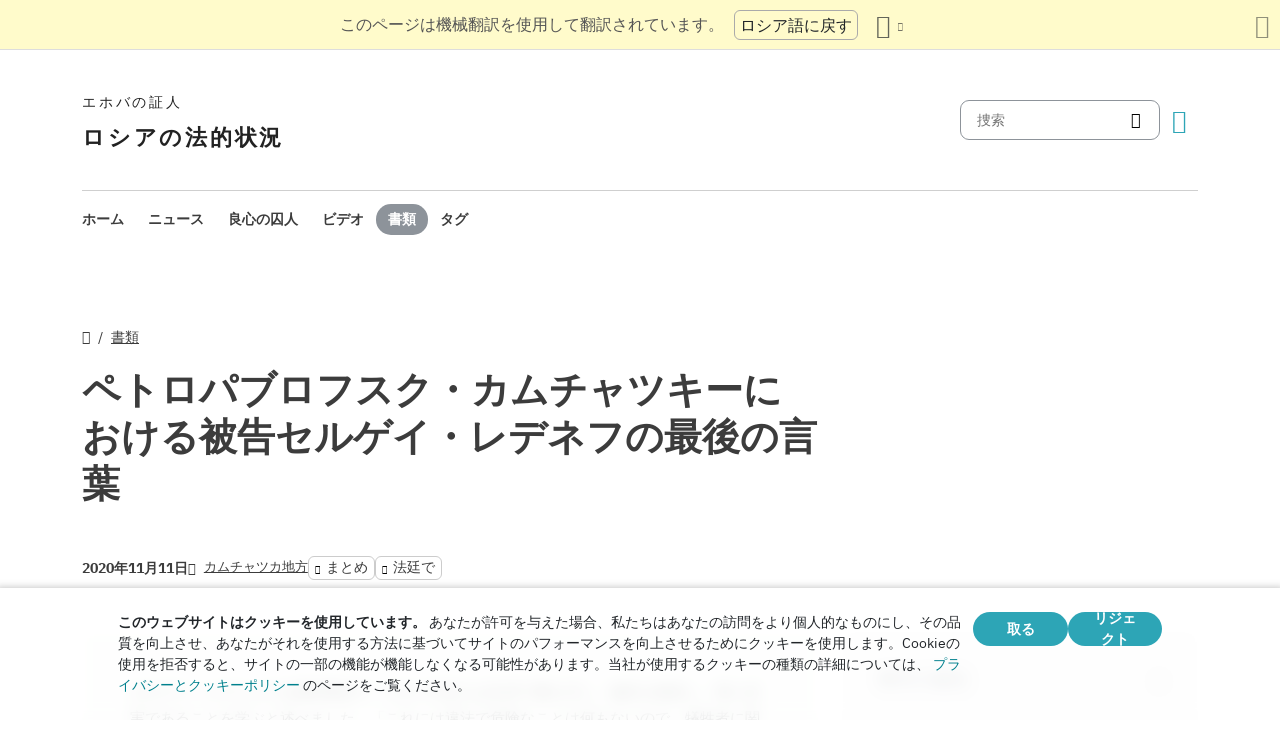

--- FILE ---
content_type: text/html
request_url: https://dgoj30r2jurw5.cloudfront.net/ja/docs/50.html
body_size: 7365
content:
<!doctype html><html lang=ja class=notranslate translate=no><head><meta charset=utf-8><meta name=viewport content="width=device-width,initial-scale=1"><meta name=google content="notranslate"><meta name=google-site-verification content="TRJlqj377rhFgkSC2c-W_9c6TN1HFWjHicNH9IhRkhs"><meta name=theme-color content="#ffffff"><link rel=alternate href=https://jw-russia.org/ja/docs/50.html hreflang=ja><link rel=alternate href=https://jw-russia.org/en/docs/50.html hreflang=en><link rel=alternate href=https://jw-russia.org/de/docs/50.html hreflang=de><link rel=alternate href=https://jw-russia.org/es/docs/50.html hreflang=es><link rel=alternate href=https://jw-russia.org/fr/docs/50.html hreflang=fr><link rel=alternate href=https://jw-russia.org/it/docs/50.html hreflang=it><link rel=alternate href=https://jw-russia.org/fi/docs/50.html hreflang=fi><link rel=alternate href=https://jw-russia.org/pt/docs/50.html hreflang=pt><link rel=alternate href=https://jw-russia.org/ko/docs/50.html hreflang=ko><link rel=alternate href=https://jw-russia.org/zh/docs/50.html hreflang=zh><link rel=alternate href=https://jw-russia.org/docs/50.html hreflang=ru><link rel="shortcut icon" href=/img/favicon.ico type=image/vnd.microsoft.icon><link rel=stylesheet href=/scss/swiper/swiper.min.6dc1b54d4b4c58c9cc30cc5463980739294225f6791beb6709cc77c6d2059e6c.css><link rel=stylesheet href=/scss/main.ebaf666198ef3650850de8da48ee218e33f012df7f25a06543bc6e65f61665c4.css><meta property="og:title" content="ペトロパブロフスク・カムチャツキーにおける被告セルゲイ・レデネフの最後の言葉"><meta property="og:description" content="セルゲイ・レデニョフは最終陳述で、エホバの証人は礼拝で愛を示し、偏見を根絶し、神に忠実であることを学ぶと述べました。「これには違法で危険なことは何もないので、犠牲者に関するデータはありません」と信者は強調しました。
"><meta name=description content="セルゲイ・レデニョフは最終陳述で、エホバの証人は礼拝で愛を示し、偏見を根絶し、神に忠実であることを学ぶと述べました。「これには違法で危険なことは何もないので、犠牲者に関するデータはありません」と信者は強調しました。
"><meta name=twitter:card content="summary"><meta name=twitter:title content="ペトロパブロフスク・カムチャツキーにおける被告セルゲイ・レデネフの最後の言葉"><title>ペトロパブロフスク・カムチャツキーにおける被告セルゲイ・レデネフの最後の言葉</title><script src=/js/cookie_consent.js></script><script async src="https://www.googletagmanager.com/gtag/js?id=UA-161060053-1"></script><script>window.dataLayer=window.dataLayer||[];function gtag(){dataLayer.push(arguments)}gtag("js",new Date);var GA_MEASUREMENT_ID="UA-161060053-1";gtag("config",GA_MEASUREMENT_ID)</script><script src=/js/vendor/jquery.55724927179ef13ad334f64d2d8c2ad6e8dbf623a84b081c75397c2b7cbf6ada.js></script><script src=/js/init.585696537460de5640b0d9ad0f4ead38998eda503661eb5b69ec5a8d99184424.js></script></head><body class="redesign i18n-ja not-front section-docs"><div class=auto-translation aria-expanded=false><span class=lang-only data-lang=not-ru>このページは機械翻訳を使用して翻訳されています。</span>
<span class=lang-only data-lang=ru data-user-lang=ru>Машинный перевод этой страницы отключен.</span>
<span class=lang-only data-lang=ru data-user-lang=en>Machine translation is available for this page.</span>
<span class=lang-only data-lang=ru data-user-lang=de>Maschinelle Übersetzung ist für diese Seite verfügbar.</span>
<span class=lang-only data-lang=ru data-user-lang=fr>La traduction automatique est disponible pour cette page.</span>
<span class=lang-only data-lang=ru data-user-lang=it>La traduzione automatica è disponibile per questa pagina.</span>
<span class=lang-only data-lang=ru data-user-lang=pt>A tradução automática está disponível para esta página.</span>
<span class=lang-only data-lang=ru data-user-lang=es>La traducción automática está disponible para esta página.</span>
<span class=lang-only data-lang=ru data-user-lang=fi>Konekäännös on saatavilla tälle sivulle.</span>
<span class=lang-only data-lang=ru data-user-lang=it>La traduzione automatica è disponibile per questa pagina.</span>
<span class=lang-only data-lang=ru data-user-lang=ko>이 페이지에 대한 기계 번역이 가능합니다.</span>
<span class=lang-only data-lang=ru data-user-lang=ja>このページには機械翻訳が利用可能です。</span>
<span class=lang-only data-lang=ru data-user-lang=zh>本页面提供机器翻译服务。</span>
<a href=/docs/50.html class="btn auto-translation__rus lang-only" data-lang=not-ru>ロシア語に戻す</a>
<a href=/en/docs/50.html class="btn auto-translation__rus lang-only" data-lang=ru data-user-lang=en>Switch to English</a>
<a href=/de/docs/50.html class="btn auto-translation__rus lang-only" data-lang=ru data-user-lang=de>Wechseln Sie zu Deutsch</a>
<a href=/es/docs/50.html class="btn auto-translation__rus lang-only" data-lang=ru data-user-lang=es>Cambiar a español</a>
<a href=/fr/docs/50.html class="btn auto-translation__rus lang-only" data-lang=ru data-user-lang=fr>Passer au français</a>
<a href=/it/docs/50.html class="btn auto-translation__rus lang-only" data-lang=ru data-user-lang=it>Passa all'italiano</a>
<a href=/fi/docs/50.html class="btn auto-translation__rus lang-only" data-lang=ru data-user-lang=fi>Vaihda suomeen</a>
<a href=/pt/docs/50.html class="btn auto-translation__rus lang-only" data-lang=ru data-user-lang=pt>Mudar para português</a>
<a href class="btn auto-translation__rus lang-only" data-lang=ru data-user-lang=ja>日本語に切り替え</a>
<a href=/ko/docs/50.html class="btn auto-translation__rus lang-only" data-lang=ru data-user-lang=ko>한국어로 전환</a>
<a href=/zh/docs/50.html class="btn auto-translation__rus lang-only" data-lang=ru data-user-lang=zh>切换到中文</a><div class="btn-group auto-translation__more"><button class="btn dropdown-toggle btn-outline-default icon-language" data-bs-toggle=dropdown aria-expanded=false aria-label=言語の一覧を表示する id=language-dropdown-toggle></button><ul class=dropdown-menu aria-labelledby=language-dropdown-toggle><li><a href=/docs/50.html class=dropdown-item>Русский
<span class=text-muted>ロシア語</span></a></li><li><a href=/en/docs/50.html class=dropdown-item>English
<span class=text-muted>英語</span></a></li><li><a href=/de/docs/50.html class=dropdown-item>Deutsch
<span class=text-muted>ドイツ語</span></a></li><li><a href=/es/docs/50.html class=dropdown-item>Español
<span class=text-muted>スペイン語</span></a></li><li><a href=/fr/docs/50.html class=dropdown-item>Français
<span class=text-muted>フランス語</span></a></li><li><a href=/it/docs/50.html class=dropdown-item>Italiano
<span class=text-muted>イタリア語</span></a></li><li><a href=/fi/docs/50.html class=dropdown-item>Suomi
<span class=text-muted>フィンランド語</span></a></li><li><a href=/pt/docs/50.html class=dropdown-item>Português
<span class=text-muted>ポルトガル語</span></a></li><li class=active><a href=/ja/ class=dropdown-item>日本語
<span class=text-muted>日本語</span></a></li><li><a href=/ko/docs/50.html class=dropdown-item>한국인
<span class=text-muted>韓国語</span></a></li><li><a href=/zh/docs/50.html class=dropdown-item>中文 (简体)
<span class=text-muted>中国語</span></a></li></ul></div><button class="btn auto-translation__close icon-cross" aria-label=翻訳パネルを閉じる></button></div><div class=main-wrapper><div class=site-header><div class=site-header__content><a href=/ja/ class=site-logo><var class=site-logo__name>エホバの証人</var>
<span class=site-logo__description>ロシアの法的状況</span></a><div class=feature-container><form method=get action=/ja/search.html class=desktop-search__wrap><input class=desktop-search type=search name=q id=search placeholder=捜索>
<button type=submit class="desktop-search-icon flip-icon"></button></form><button class="btn button-translate icon-language--desktop"></button></div></div><nav class=main-menu><div class=main-menu__menu><ul role=menu aria-labelledby=mainMenu><li role=menuitem class="nav-item main-nav__item"><a class=nav-link href=/ja/ title>ホーム</a></li><li role=menuitem class="nav-item main-nav__item"><a class=nav-link href=/ja/news.html title>ニュース</a></li><li role=menuitem class="nav-item main-nav__item"><a class=nav-link href=/ja/prisoners.html title>良心の囚人</a></li><li role=menuitem class="nav-item main-nav__item"><a class=nav-link href=/ja/video.html title>ビデオ</a></li><li role=menuitem class="nav-item main-nav__item active"><a class=nav-link href=/ja/docs.html title>書類</a></li><li role=menuitem class="nav-item main-nav__item"><a class=nav-link href=/ja/tags.html title>タグ</a></li></ul><div class=main-menu__translate-button-wrap><button class="btn button-translate icon-language"></button></div></div></nav></div><div class="offcanvas offcanvas-end" id=offcanvas><div class=offcanvas-inner><ul class="navbar-nav offcanvas__menu" role=menu aria-labelledby=mainMenu><li role=menuitem class="nav-item main-nav__item"><a class=nav-link href=/ja/ title>ホーム</a></li><li role=menuitem class="nav-item main-nav__item"><a class=nav-link href=/ja/news.html title>ニュース</a></li><li role=menuitem class="nav-item main-nav__item"><a class=nav-link href=/ja/prisoners.html title>良心の囚人</a></li><li role=menuitem class="nav-item main-nav__item"><a class=nav-link href=/ja/video.html title>ビデオ</a></li><li role=menuitem class="nav-item main-nav__item active"><a class=nav-link href=/ja/docs.html title>書類</a></li><li role=menuitem class="nav-item main-nav__item"><a class=nav-link href=/ja/tags.html title>タグ</a></li></ul><div class=offcanvas-footer><form method=get action=/ja/search.html><input class=mobile-search type=search name=q id=search placeholder=捜索>
<button type=submit class="mobile-search-icon flip-icon"></button></form></div></div></div><button class=menu-button data-bs-toggle=offcanvas data-bs-target=#offcanvas data-class-toggle=active aria-controls=offcanvas aria-label=Menu>
<span>&nbsp;</span>
</button>
<script>initTranslate()</script><div class=container-lg><div class="row content-wrap"><div class="col-lg-8 doc-header"><div class="breadcrumbs breadcrumbs--single-page"><ul><li><a href=/ja/ class=icon-home></a></li><li><a href=/ja/docs.html>書類</a></li></ul></div><h1 class="page-title page-title--single-doc">ペトロパブロフスク・カムチャツキーにおける被告セルゲイ・レデネフの最後の言葉</h1><div class=docs-info><time datetime="2020-11-11 00:00:00" class="date date--">2020年11月11日</time>
<a href=/ja/news/regions/kamchatka.html class=region-link><span>カムチャツカ地方</span></a>
<span class="tags tags--inline"><a class=tag href="/ja/search.html?tag=final-statement">まとめ</a>
<a class=tag href="/ja/search.html?tag=courtroom">法廷で</a></span></div></div><section class="col-lg-8 document-content"><div class=document-desc><p>セルゲイ・レデニョフは最終陳述で、エホバの証人は礼拝で愛を示し、偏見を根絶し、神に忠実であることを学ぶと述べました。「これには違法で危険なことは何もないので、犠牲者に関するデータはありません」と信者は強調しました。</p></div><div class=field-doc-content><div class=embedded-doc><div class=embedded-doc__content><p><strong>Стенограмма судебного заседания в Петропавловск-Камчатском городском
суде Камчатского края
</strong><strong>от 11.11.2020 г. по делу 1-197/2020 по обвинению Леденёва Сергея
Михайловича в совершении преступления, предусмотренного ч. 1 ст. 282.2.
УК РФ.</strong></p><p><strong>Сергей Михайлович Леденёв:</strong></p><p>Ваша честь, в первую очередь, хочу поблагодарить суд за уважительное
отношение ко мне как к верующему человеку; за проявленное уважение к имени
моего Бога Иеговы; за то, что мне было предоставлено удобное место за
столом в зале суда. Также благодарен всем участникам процесса за их труд в
этом непростом деле.</p><p>Особую благодарность хочу выразить своей дорогой и любимой супруге за ее
верную поддержку в эти тяжелые для семьи времена. А также всем моим верным
друзьям, которые поддерживали нас и приходили на заседания. [...]</p><p>В целом я доволен тем, как прошел судебный процесс, потому как всё основное
из материалов дела было исследовано. Просмотрены почти полностью
видеозаписи пяти богослужений [...], оглашены документы со стенограммами по
ним. Всё это дает возможность объективно оценить эти мероприятия и
удостовериться в отсутствии состава какого-либо преступления. Единственное,
о чем я думаю — всё ли важное я успел рассказать суду за время заседаний,
вдруг что-то упустил.</p><p>Поэтому в своем последнем слове хочу подробно пояснить некоторые детали,
касающиеся христианских встреч. Например, для чего Свидетелям Иеговы нужны
конгрессы <em></em> <em>(большие богослужения Свидетелей Иеговы — прим. ред.)</em>. Можно ли
усмотреть что-либо преступное в том, что они их смотрят, слушают или
посещают в других странах?</p><p>В истории Божьего народа подобные большие собрания берут своё начало
несколько тысяч лет назад.  Через пророка Моисея Бог Иегова дал повеление
израильтянам: «Собирайте весь народ: мужчин, женщин, детей и чужестранцев,
живущих в ваших городах. Они услышат закон и …</p></div><div class=embedded-doc-link><button class=embedded-doc__load-full data-target=.embedded-doc__content data-class-toggle=show-all onclick='jwr_load_embedded_doc("/docs/50.json")'>
全文をダウンロード</button></div></div></div></section><div class="col-lg-4 mobile-remove-padding"><aside class=case-summary><div class=case-summary__prisoners-wrap><button class=collapse-aside data-bs-toggle=collapse data-bs-target=#personsInCase aria-expanded=false aria-controls=personsInCase><h3>事件の被告</h3></button><div class="collapse show" id=personsInCase><div class=case-summary__prisoners><div class=case-summary__prisoner><a href=/ja/prisoners/ledenyov.html><img class=img-fluid src=/prisoners/ledenyov/photo_hu_cfe25df3090ac2dd.png srcset="/prisoners/ledenyov/photo_hu_fbda3095660480cf.png 2x" width=83 height=83 alt></a><div class=case-summary__prisoner-name><a href=/ja/prisoners/ledenyov.html><div>Ledenyov Sergey</div></a><div class=case-summary__prisoner-status>本文が出た</div></div></div></div></div></div><div><button class=collapse-aside data-bs-toggle=collapse data-bs-target=#criminalCase aria-expanded=false aria-controls=criminalCase><h3>ケースの概要</h3></button><div class="collapse show" id=criminalCase><div class=additional-info><div><div class=additional-info__title>地域:</div><div class=additional-info__value>カムチャツカ地方</div></div><div><div class=additional-info__title>解決:</div><div class=additional-info__value>ペトロパブロフスク・カムチャツキー</div></div><div class=long-elem><div class=additional-info__title>疑われるもの:</div><div class=additional-info__value>調査によると、彼は他の人々とともに宗教的な礼拝を行っており、これは過激派組織の活動を組織したと解釈されている(エホバの証人の登録組織396の清算に関するロシア最高裁判所の決定を参照している)</div></div><div class=case-number><div class=additional-info__title>刑事事件番号:</div><div class=additional-info__value>11802300002000157</div></div><div><div class=additional-info__title>制定:</div><div class=additional-info__value>2018年12月2日</div></div><div><div class=additional-info__title>事件の現段階:</div><div class=additional-info__value>評決が発効した</div></div><div><div class=additional-info__title>偵知:</div><div class=additional-info__value>ロシア連邦カムチャツカ地方調査委員会調査局調査部</div></div><div><div class=additional-info__title>ロシア連邦刑法の条項:</div><div class=additional-info__value>282.2 (2)</div></div><div><div class=additional-info__title>裁判例番号:</div><div class=additional-info__value>1-197/2020</div></div><div><div class=additional-info__title>第一審裁判所:</div><div class=additional-info__value>Petropavlovsk-Kamchatskiy City Court of the Kamchatka Territory</div></div><div><div class=additional-info__title>裁判官:</div><div class=additional-info__value>Natalya Lychkova</div></div><a href="/ja/cases/petropavlovsk-kamchatskiy.html?utm_content=sidebar" class="doc-link doc-link--single">ケース履歴</a></div></div></div><div class=case-docs><button class=collapse-aside data-bs-toggle=collapse data-bs-target=#caseDocs aria-expanded=false aria-controls=caseDocs><h3>書類</h3></button><ul class="collapse show" id=caseDocs><li class=case-docs__item><a href="/ja/docs/50.html?utm_content=sidebar" class=doc-link>ペトロパブロフスク・カムチャツキーにおける被告セルゲイ・レデネフの最後の言葉</a>
<time datetime="2020-11-11 00:00:00" class="date date--sidebar">2020年11月11日</time></li></ul></div></aside></div></div></div><footer class=main-footer><div class=container-lg><div class=footer-wrap><div class="footer-info col-12"><div class=footer-info__name>エホバの証人</div><div class=footer-info__title>ロシアの法的状況</div><div class=footer-info__desc>宗教活動の最初の許可は1913年にロシア当局によって発行されました。1992年、ソビエト弾圧の時代が終わった後、ロシアのエホバの証人は正式に登録されました。その後、最大29万人が礼拝に参加しました。2017年、ロシア連邦最高裁判所はすべての法人を清算し、何百もの礼拝堂を没収しました。捜索が始まり、何百人もの信者が刑務所に送られました。2022年、ECHRはエホバの証人を無罪とし、刑事訴追を停止し、彼らに引き起こされたすべての危害を補償するよう命じました。</div></div><div class="footer-links-wrap col-12 col-sm-8 col-md-9 col-lg-12 d-flex"><div class=footer-links><div class="footer-links__title-block text-lg-end">プレスサービス</div><div class="links-block links-block--medium"><ul><li><a href=/ja/about.html>我々について</a></li><li><a href=/ja/cookies-policy.html>プライバシー</a></li></ul></div></div><div class=footer-links><div class=footer-links__title-block>お役立ちリンク</div><div class="links-block links-block--medium"><ul><li><a href=/ja/news/categories/faq.html>よくある質問</a></li><li><a href=/ja/colony.html>刑務所での生活</a></li><li><a href=/ja/echr.html>欧州人権裁判所、ロシアのエホバの証人に無罪判決</a></li><li><a href=/ja/1951deport.html>北方作戦70周年</a></li></ul></div></div></div><div class="topics topics--position col-12"><div class=topics__content><div class=topics__title>カテゴリ</div><div class=topics__select><form action=# class=d-flex><div class=footer-menu><button class="footer-menu__button btn btn-secondary dropdown-toggle" type=button id=footerMenu data-bs-toggle=dropdown aria-expanded=false>
サイトカテゴリ</button><ul class=dropdown-menu aria-labelledby=footerMenu><li><a href=/ja/news/categories/website.html class=dropdown-item>サイトの新機能</a></li><li><a href=/ja/news/categories/video.html class=dropdown-item>ビデオ</a></li><li><a href=/ja/news/categories/faq.html class=dropdown-item>よくある質問</a></li><li><a href=/ja/news/categories/opinions.html class=dropdown-item>外部からの意見</a></li><li><a href=/ja/news/categories/trial.html class=dropdown-item>刑事裁判</a></li><li><a href=/ja/news/categories/prison.html class=dropdown-item>刑務所や拘置所の内部</a></li><li><a href=/ja/news/categories/administrative.html class=dropdown-item>行政訴追</a></li><li><a href=/ja/news/categories/discrimination.html class=dropdown-item>差別</a></li><li><a href=/ja/news/categories/property.html class=dropdown-item>財産の差し押さえ</a></li><li><a href=/ja/news/categories/literature.html class=dropdown-item>出版物の禁止</a></li><li><a href=/ja/news/categories/crime.html class=dropdown-item>信者に対する罪</a></li><li><a href=/ja/news/categories/activity.html class=dropdown-item>信者の活動</a></li><li><a href=/ja/news/categories/rights.html class=dropdown-item>人権</a></li><li><a href=/ja/news/categories/sentence.html class=dropdown-item>送達された文</a></li><li><a href=/ja/news/categories/bio.html class=dropdown-item>伝記</a></li><li><a href=/ja/news/categories/analytics.html class=dropdown-item>統計と概要</a></li><li><a href=/ja/news/categories/restriction.html class=dropdown-item>犯罪捜査と裁判</a></li><li><a href=/ja/news/categories/verdict.html class=dropdown-item>不当な判決</a></li><li><a href=/ja/news/categories/siloviki.html class=dropdown-item>法執行官の行動</a></li><li><a href=/ja/news/categories/org.html class=dropdown-item>法人の禁止</a></li><li><a href=/ja/news/categories/victory.html class=dropdown-item>法廷での勝利</a></li><li><a href=/ja/news/categories/rehab.html class=dropdown-item>免除</a></li></ul></div><button class=icon-arrow-button-black aria-label=カテゴリーを開く></button></form></div></div></div><div class=search-lang><a href=/ja/search.html><div class=icon-search></div></a><button class="btn button-translate icon-language"></button></div><div class=footer-copyright><div class=footer-copyright__privacy></div>Copyright © 2025<br>Watch Tower Bible and Tract Society of Korea.<br>全著作権所有.</div></div></div></footer></div><div class="toast position-fixed bottom-0 end-0 p-3 m-3" data-bs-autohide=false id=liveToast role=alert aria-live=assertive aria-atomic=true><div class=d-flex><div class=toast-body>メール アプリで下書きメールが作成されました。自動的に開かない場合は、そこに移動します。</div><button type=button class="btn-close me-2" data-bs-dismiss=toast aria-label=Close></button></div></div><div class=cookie-consent-block role=dialog aria-label="Cookie consent"><div class="cookie-consent-block__container container-lg"><div class=cookie-consent-block__wrap><div class=cookie-consent-block__message><p class=mb-0><strong>このウェブサイトはクッキーを使用しています。</strong> あなたが許可を与えた場合、私たちはあなたの訪問をより個人的なものにし、その品質を向上させ、あなたがそれを使用する方法に基づいてサイトのパフォーマンスを向上させるためにクッキーを使用します。Cookieの使用を拒否すると、サイトの一部の機能が機能しなくなる可能性があります。当社が使用するクッキーの種類の詳細については、 <a href=/ja/cookies-policy.html>プライバシーとクッキーポリシー</a> のページをご覧ください。</p></div><div class=cookie-consent-block__buttons><button value=yes class="btn btn-sm">取る</button>
<button value=no class="btn btn-sm">リジェクト</button></div></div></div></div><a class=back-to-top id=backToTop href=#top><span>トップに戻る</span></a>
<script src=/js/vendor/bootstrap.bundle.min.9520018fa5d81f4e4dc9d06afb576f90cbbaba209cfcc6cb60e1464647f7890b.js defer></script><script src=/js/vendor/swiper-bundle.min.6fa7339d2c8ba9b331d424b5236b90448707e98ebcd35b6065b4a21cd234b9ca.js defer></script><script src=/js/i18n/i18n.400e7e79ed9f63956df52e7fc5edf64094b9fdfa2b5ca586f8e5bb63d79bb733.js defer></script><script src=/js/common.min.723202e430797a8c21b8c595020e04983324e6d07ef1ccbdc803a9cbe5474cb5.js defer></script><script src=/js/components/photoswipe.min.bebfcb7b6a12da9ebe0f7c364e7359cacd3ee8ad9aceb6da3fc11c54006ca87f.js type=module defer></script><script src=/js/jwplayer/jwplayer.js defer onload=initVideo()></script></body></html>

--- FILE ---
content_type: text/css
request_url: https://dgoj30r2jurw5.cloudfront.net/scss/main.ebaf666198ef3650850de8da48ee218e33f012df7f25a06543bc6e65f61665c4.css
body_size: 68630
content:
@import url("https://fonts.googleapis.com/css?family=PT+Sans:400,700,400italic&subset=latin,cyrillic");#autocomplete{border:1px solid;overflow:hidden;position:absolute;z-index:100}#autocomplete ul{list-style:none;list-style-image:none;margin:0;padding:0}#autocomplete li{background:#fff;color:#000;cursor:default;white-space:pre;zoom:1}html.js input.form-autocomplete{background-image:url(../../misc/throbber-inactive.png);background-position:100% center;background-repeat:no-repeat}html.js input.throbbing{background-image:url(../../misc/throbber-active.gif);background-position:100% center}html.js fieldset.collapsed{border-bottom-width:0;border-left-width:0;border-right-width:0;height:1em}html.js fieldset.collapsed .fieldset-wrapper{display:none}fieldset.collapsible{position:relative}fieldset.collapsible .fieldset-legend{display:block}.form-textarea-wrapper textarea{display:block;margin:0;width:100%;-moz-box-sizing:border-box;-webkit-box-sizing:border-box;box-sizing:border-box}.resizable-textarea .grippie{background:#eee url(../../misc/grippie.png) no-repeat center 2px;border:1px solid #ddd;border-top-width:0;cursor:s-resize;height:9px;overflow:hidden}body.drag{cursor:move}.draggable a.tabledrag-handle{cursor:move;float:left;height:1.7em;margin-left:-1em;overflow:hidden;text-decoration:none}a.tabledrag-handle:hover{text-decoration:none}a.tabledrag-handle .handle{background:url(../../misc/draggable.png) no-repeat 6px 9px;height:13px;margin:-0.4em 0.5em;padding:0.42em 0.5em;width:13px}a.tabledrag-handle-hover .handle{background-position:6px -11px}div.indentation{float:left;height:1.7em;margin:-0.4em 0.2em -0.4em -0.4em;padding:0.42em 0 0.42em 0.6em;width:20px}div.tree-child{background:url(../../misc/tree.png) no-repeat 11px center}div.tree-child-last{background:url(../../misc/tree-bottom.png) no-repeat 11px center}div.tree-child-horizontal{background:url(../../misc/tree.png) no-repeat -11px center}.tabledrag-toggle-weight-wrapper{text-align:right}table.sticky-header{background-color:#fff;margin-top:0}.progress .bar{background-color:#fff;border:1px solid}.progress .filled{background-color:#000;height:1.5em;width:5px}.progress .percentage{float:right}.ajax-progress{display:inline-block}.ajax-progress .throbber{background:transparent url(../../misc/throbber-active.gif) no-repeat 0px center;float:left;height:15px;margin:2px;width:15px}.ajax-progress .message{padding-left:20px}tr .ajax-progress .throbber{margin:0 2px}.ajax-progress-bar{width:16em}.container-inline div,.container-inline label{display:inline}.container-inline .fieldset-wrapper{display:block}.nowrap{white-space:nowrap}html.js .js-hide{display:none}.element-hidden{display:none}.element-invisible{position:absolute !important;clip:rect(1px 1px 1px 1px);clip:rect(1px, 1px, 1px, 1px);overflow:hidden;height:1px}.element-invisible.element-focusable:active,.element-invisible.element-focusable:focus{position:static !important;clip:auto;overflow:visible;height:auto}.clearfix:after{content:".";display:block;height:0;clear:both;visibility:hidden}* html .clearfix{height:1%}*:first-child+html .clearfix{min-height:1%}/*!
   * Bootstrap  v5.2.3 (https://getbootstrap.com/)
   * Copyright 2011-2022 The Bootstrap Authors
   * Copyright 2011-2022 Twitter, Inc.
   * Licensed under MIT (https://github.com/twbs/bootstrap/blob/main/LICENSE)
   */:root{--bs-blue: #0d6efd;--bs-indigo: #6610f2;--bs-purple: #6f42c1;--bs-pink: #d63384;--bs-red: #dc3545;--bs-orange: #fd7e14;--bs-yellow: #ffc107;--bs-green: #198754;--bs-teal: #20c997;--bs-cyan: #0dcaf0;--bs-black: #000;--bs-white: #fff;--bs-gray: #6c757d;--bs-gray-dark: #343a40;--bs-gray-100: #f8f9fa;--bs-gray-200: #e9ecef;--bs-gray-300: #dee2e6;--bs-gray-400: #ced4da;--bs-gray-500: #adb5bd;--bs-gray-600: #6c757d;--bs-gray-700: #495057;--bs-gray-800: #343a40;--bs-gray-900: #212529;--bs-primary: #0d6efd;--bs-secondary: #6c757d;--bs-success: #198754;--bs-info: #0dcaf0;--bs-warning: #ffc107;--bs-danger: #dc3545;--bs-light: #f8f9fa;--bs-dark: #212529;--bs-primary-rgb: 13,110,253;--bs-secondary-rgb: 108,117,125;--bs-success-rgb: 25,135,84;--bs-info-rgb: 13,202,240;--bs-warning-rgb: 255,193,7;--bs-danger-rgb: 220,53,69;--bs-light-rgb: 248,249,250;--bs-dark-rgb: 33,37,41;--bs-white-rgb: 255,255,255;--bs-black-rgb: 0,0,0;--bs-body-color-rgb: 33,37,41;--bs-body-bg-rgb: 255,255,255;--bs-font-sans-serif: Montserrat, sans-serif;--bs-font-monospace: SFMono-Regular, Menlo, Monaco, Consolas, "Liberation Mono", "Courier New", monospace;--bs-gradient: linear-gradient(180deg, rgba(255,255,255,0.15), rgba(255,255,255,0));--bs-body-font-family: var(--bs-font-sans-serif);--bs-body-font-size:1rem;--bs-body-font-weight: 400;--bs-body-line-height: 1.5;--bs-body-color: #212529;--bs-body-bg: #fff;--bs-border-width: 1px;--bs-border-style: solid;--bs-border-color: #dee2e6;--bs-border-color-translucent: rgba(0,0,0,0.175);--bs-border-radius: .375rem;--bs-border-radius-sm: .25rem;--bs-border-radius-lg: .5rem;--bs-border-radius-xl: 1rem;--bs-border-radius-2xl: 2rem;--bs-border-radius-pill: 50rem;--bs-link-color: #0d6efd;--bs-link-hover-color: #0a58ca;--bs-code-color: #d63384;--bs-highlight-bg: #fff3cd}*,*::before,*::after{box-sizing:border-box}@media (prefers-reduced-motion: no-preference){:root{scroll-behavior:smooth}}body{margin:0;font-family:var(--bs-body-font-family);font-size:var(--bs-body-font-size);font-weight:var(--bs-body-font-weight);line-height:var(--bs-body-line-height);color:var(--bs-body-color);text-align:var(--bs-body-text-align);background-color:var(--bs-body-bg);-webkit-text-size-adjust:100%;-webkit-tap-highlight-color:rgba(0,0,0,0)}hr{margin:1rem 0;color:inherit;border:0;border-top:1px solid;opacity:.25}h6,.h6,h5,.h5,h4,.h4,h3,.h3,h2,.h2,h1,.h1{margin-top:0;margin-bottom:.5rem;font-weight:500;line-height:1.2}h1,.h1{font-size:calc(1.375rem + 1.5vw)}@media (min-width: 1200px){h1,.h1{font-size:2.5rem}}h2,.h2{font-size:calc(1.325rem + .9vw)}@media (min-width: 1200px){h2,.h2{font-size:2rem}}h3,.h3{font-size:calc(1.3rem + .6vw)}@media (min-width: 1200px){h3,.h3{font-size:1.75rem}}h4,.h4{font-size:calc(1.275rem + .3vw)}@media (min-width: 1200px){h4,.h4{font-size:1.5rem}}h5,.h5{font-size:1.25rem}h6,.h6{font-size:1rem}p{margin-top:0;margin-bottom:1rem}abbr[title]{text-decoration:underline dotted;cursor:help;text-decoration-skip-ink:none}address{margin-bottom:1rem;font-style:normal;line-height:inherit}ol,ul{padding-left:2rem}ol,ul,dl{margin-top:0;margin-bottom:1rem}ol ol,ul ul,ol ul,ul ol{margin-bottom:0}dt{font-weight:700}dd{margin-bottom:.5rem;margin-left:0}blockquote{margin:0 0 1rem}b,strong{font-weight:bolder}small,.small{font-size:.875em}mark,.mark{padding:.1875em;background-color:var(--bs-highlight-bg)}sub,sup{position:relative;font-size:.75em;line-height:0;vertical-align:baseline}sub{bottom:-.25em}sup{top:-.5em}a{color:var(--bs-link-color);text-decoration:underline}a:hover{color:var(--bs-link-hover-color)}a:not([href]):not([class]),a:not([href]):not([class]):hover{color:inherit;text-decoration:none}pre,code,kbd,samp{font-family:var(--bs-font-monospace);font-size:1em}pre{display:block;margin-top:0;margin-bottom:1rem;overflow:auto;font-size:.875em}pre code{font-size:inherit;color:inherit;word-break:normal}code{font-size:.875em;color:var(--bs-code-color);word-wrap:break-word}a>code{color:inherit}kbd{padding:.1875rem .375rem;font-size:.875em;color:var(--bs-body-bg);background-color:var(--bs-body-color);border-radius:.25rem}kbd kbd{padding:0;font-size:1em}figure{margin:0 0 1rem}img,svg{vertical-align:middle}table{caption-side:bottom;border-collapse:collapse}caption{padding-top:.5rem;padding-bottom:.5rem;color:#6c757d;text-align:left}th{text-align:inherit;text-align:-webkit-match-parent}thead,tbody,tfoot,tr,td,th{border-color:inherit;border-style:solid;border-width:0}label{display:inline-block}button{border-radius:0}button:focus:not(:focus-visible){outline:0}input,button,select,optgroup,textarea{margin:0;font-family:inherit;font-size:inherit;line-height:inherit}button,select{text-transform:none}[role="button"]{cursor:pointer}select{word-wrap:normal}select:disabled{opacity:1}[list]:not([type="date"]):not([type="datetime-local"]):not([type="month"]):not([type="week"]):not([type="time"])::-webkit-calendar-picker-indicator{display:none !important}button,[type="button"],[type="reset"],[type="submit"]{-webkit-appearance:button}button:not(:disabled),[type="button"]:not(:disabled),[type="reset"]:not(:disabled),[type="submit"]:not(:disabled){cursor:pointer}::-moz-focus-inner{padding:0;border-style:none}textarea{resize:vertical}fieldset{min-width:0;padding:0;margin:0;border:0}legend{float:left;width:100%;padding:0;margin-bottom:.5rem;font-size:calc(1.275rem + .3vw);line-height:inherit}@media (min-width: 1200px){legend{font-size:1.5rem}}legend+*{clear:left}::-webkit-datetime-edit-fields-wrapper,::-webkit-datetime-edit-text,::-webkit-datetime-edit-minute,::-webkit-datetime-edit-hour-field,::-webkit-datetime-edit-day-field,::-webkit-datetime-edit-month-field,::-webkit-datetime-edit-year-field{padding:0}::-webkit-inner-spin-button{height:auto}[type="search"]{outline-offset:-2px;-webkit-appearance:textfield}::-webkit-search-decoration{-webkit-appearance:none}::-webkit-color-swatch-wrapper{padding:0}::file-selector-button{font:inherit;-webkit-appearance:button}output{display:inline-block}iframe{border:0}summary{display:list-item;cursor:pointer}progress{vertical-align:baseline}[hidden]{display:none !important}.lead{font-size:1.25rem;font-weight:300}.display-1{font-size:calc(1.625rem + 4.5vw);font-weight:300;line-height:1.2}@media (min-width: 1200px){.display-1{font-size:5rem}}.display-2{font-size:calc(1.575rem + 3.9vw);font-weight:300;line-height:1.2}@media (min-width: 1200px){.display-2{font-size:4.5rem}}.display-3{font-size:calc(1.525rem + 3.3vw);font-weight:300;line-height:1.2}@media (min-width: 1200px){.display-3{font-size:4rem}}.display-4{font-size:calc(1.475rem + 2.7vw);font-weight:300;line-height:1.2}@media (min-width: 1200px){.display-4{font-size:3.5rem}}.display-5{font-size:calc(1.425rem + 2.1vw);font-weight:300;line-height:1.2}@media (min-width: 1200px){.display-5{font-size:3rem}}.display-6{font-size:calc(1.375rem + 1.5vw);font-weight:300;line-height:1.2}@media (min-width: 1200px){.display-6{font-size:2.5rem}}.list-unstyled{padding-left:0;list-style:none}.list-inline{padding-left:0;list-style:none}.list-inline-item{display:inline-block}.list-inline-item:not(:last-child){margin-right:.5rem}.initialism{font-size:.875em;text-transform:uppercase}.blockquote{margin-bottom:1rem;font-size:1.25rem}.blockquote>:last-child{margin-bottom:0}.blockquote-footer{margin-top:-1rem;margin-bottom:1rem;font-size:.875em;color:#6c757d}.blockquote-footer::before{content:"\2014\00A0"}.img-fluid{max-width:100%;height:auto}.img-thumbnail{padding:.25rem;background-color:#fff;border:1px solid var(--bs-border-color);border-radius:.375rem;max-width:100%;height:auto}.figure{display:inline-block}.figure-img{margin-bottom:.5rem;line-height:1}.figure-caption{font-size:.875em;color:#6c757d}.container,.container-fluid,.container-xxl,.container-xl,.container-lg,body.redesign .banner__wrap,body.redesign .breaking-news__container,body.redesign .site-header,body.redesign .page-block__wrap,.container-md,.container-sm{--bs-gutter-x: 1.5rem;--bs-gutter-y: 0;width:100%;padding-right:calc(var(--bs-gutter-x) * .5);padding-left:calc(var(--bs-gutter-x) * .5);margin-right:auto;margin-left:auto}@media (min-width: 576px){.container-sm,.container{max-width:540px}}@media (min-width: 768px){.container-md,.container-sm,.container{max-width:720px}}@media (min-width: 992px){.container-lg,body.redesign .banner__wrap,body.redesign .breaking-news__container,body.redesign .site-header,body.redesign .page-block__wrap,.container-md,.container-sm,.container{max-width:960px}}@media (min-width: 1200px){.container-xl,.container-lg,body.redesign .banner__wrap,body.redesign .breaking-news__container,body.redesign .site-header,body.redesign .page-block__wrap,.container-md,.container-sm,.container{max-width:1140px}}@media (min-width: 1400px){.container-xxl,.container-xl,.container-lg,body.redesign .banner__wrap,body.redesign .breaking-news__container,body.redesign .site-header,body.redesign .page-block__wrap,.container-md,.container-sm,.container{max-width:1320px}}.row{--bs-gutter-x: 1.5rem;--bs-gutter-y: 0;display:flex;flex-wrap:wrap;margin-top:calc(-1 * var(--bs-gutter-y));margin-right:calc(-.5 * var(--bs-gutter-x));margin-left:calc(-.5 * var(--bs-gutter-x))}.row>*{flex-shrink:0;width:100%;max-width:100%;padding-right:calc(var(--bs-gutter-x) * .5);padding-left:calc(var(--bs-gutter-x) * .5);margin-top:var(--bs-gutter-y)}.col{flex:1 0 0%}.row-cols-auto>*{flex:0 0 auto;width:auto}.row-cols-1>*{flex:0 0 auto;width:100%}.row-cols-2>*{flex:0 0 auto;width:50%}.row-cols-3>*{flex:0 0 auto;width:33.33333333%}.row-cols-4>*{flex:0 0 auto;width:25%}.row-cols-5>*{flex:0 0 auto;width:20%}.row-cols-6>*{flex:0 0 auto;width:16.66666667%}.col-auto{flex:0 0 auto;width:auto}.col-1{flex:0 0 auto;width:8.33333333%}.col-2{flex:0 0 auto;width:16.66666667%}.col-3{flex:0 0 auto;width:25%}.col-4{flex:0 0 auto;width:33.33333333%}.col-5{flex:0 0 auto;width:41.66666667%}.col-6{flex:0 0 auto;width:50%}.col-7{flex:0 0 auto;width:58.33333333%}.col-8{flex:0 0 auto;width:66.66666667%}.col-9{flex:0 0 auto;width:75%}.col-10{flex:0 0 auto;width:83.33333333%}.col-11{flex:0 0 auto;width:91.66666667%}.col-12{flex:0 0 auto;width:100%}.offset-1{margin-left:8.33333333%}.offset-2{margin-left:16.66666667%}.offset-3{margin-left:25%}.offset-4{margin-left:33.33333333%}.offset-5{margin-left:41.66666667%}.offset-6{margin-left:50%}.offset-7{margin-left:58.33333333%}.offset-8{margin-left:66.66666667%}.offset-9{margin-left:75%}.offset-10{margin-left:83.33333333%}.offset-11{margin-left:91.66666667%}.g-0,.gx-0{--bs-gutter-x: 0}.g-0,.gy-0{--bs-gutter-y: 0}.g-1,.gx-1{--bs-gutter-x: .25rem}.g-1,.gy-1{--bs-gutter-y: .25rem}.g-2,.gx-2{--bs-gutter-x: .5rem}.g-2,.gy-2{--bs-gutter-y: .5rem}.g-3,.gx-3{--bs-gutter-x: 1rem}.g-3,.gy-3{--bs-gutter-y: 1rem}.g-4,.gx-4{--bs-gutter-x: 1.5rem}.g-4,.gy-4{--bs-gutter-y: 1.5rem}.g-5,.gx-5{--bs-gutter-x: 3rem}.g-5,.gy-5{--bs-gutter-y: 3rem}@media (min-width: 576px){.col-sm{flex:1 0 0%}.row-cols-sm-auto>*{flex:0 0 auto;width:auto}.row-cols-sm-1>*{flex:0 0 auto;width:100%}.row-cols-sm-2>*{flex:0 0 auto;width:50%}.row-cols-sm-3>*{flex:0 0 auto;width:33.33333333%}.row-cols-sm-4>*{flex:0 0 auto;width:25%}.row-cols-sm-5>*{flex:0 0 auto;width:20%}.row-cols-sm-6>*{flex:0 0 auto;width:16.66666667%}.col-sm-auto{flex:0 0 auto;width:auto}.col-sm-1{flex:0 0 auto;width:8.33333333%}.col-sm-2{flex:0 0 auto;width:16.66666667%}.col-sm-3{flex:0 0 auto;width:25%}.col-sm-4{flex:0 0 auto;width:33.33333333%}.col-sm-5{flex:0 0 auto;width:41.66666667%}.col-sm-6{flex:0 0 auto;width:50%}.col-sm-7{flex:0 0 auto;width:58.33333333%}.col-sm-8{flex:0 0 auto;width:66.66666667%}.col-sm-9{flex:0 0 auto;width:75%}.col-sm-10{flex:0 0 auto;width:83.33333333%}.col-sm-11{flex:0 0 auto;width:91.66666667%}.col-sm-12{flex:0 0 auto;width:100%}.offset-sm-0{margin-left:0}.offset-sm-1{margin-left:8.33333333%}.offset-sm-2{margin-left:16.66666667%}.offset-sm-3{margin-left:25%}.offset-sm-4{margin-left:33.33333333%}.offset-sm-5{margin-left:41.66666667%}.offset-sm-6{margin-left:50%}.offset-sm-7{margin-left:58.33333333%}.offset-sm-8{margin-left:66.66666667%}.offset-sm-9{margin-left:75%}.offset-sm-10{margin-left:83.33333333%}.offset-sm-11{margin-left:91.66666667%}.g-sm-0,.gx-sm-0{--bs-gutter-x: 0}.g-sm-0,.gy-sm-0{--bs-gutter-y: 0}.g-sm-1,.gx-sm-1{--bs-gutter-x: .25rem}.g-sm-1,.gy-sm-1{--bs-gutter-y: .25rem}.g-sm-2,.gx-sm-2{--bs-gutter-x: .5rem}.g-sm-2,.gy-sm-2{--bs-gutter-y: .5rem}.g-sm-3,.gx-sm-3{--bs-gutter-x: 1rem}.g-sm-3,.gy-sm-3{--bs-gutter-y: 1rem}.g-sm-4,.gx-sm-4{--bs-gutter-x: 1.5rem}.g-sm-4,.gy-sm-4{--bs-gutter-y: 1.5rem}.g-sm-5,.gx-sm-5{--bs-gutter-x: 3rem}.g-sm-5,.gy-sm-5{--bs-gutter-y: 3rem}}@media (min-width: 768px){.col-md{flex:1 0 0%}.row-cols-md-auto>*{flex:0 0 auto;width:auto}.row-cols-md-1>*{flex:0 0 auto;width:100%}.row-cols-md-2>*{flex:0 0 auto;width:50%}.row-cols-md-3>*{flex:0 0 auto;width:33.33333333%}.row-cols-md-4>*{flex:0 0 auto;width:25%}.row-cols-md-5>*{flex:0 0 auto;width:20%}.row-cols-md-6>*{flex:0 0 auto;width:16.66666667%}.col-md-auto{flex:0 0 auto;width:auto}.col-md-1{flex:0 0 auto;width:8.33333333%}.col-md-2{flex:0 0 auto;width:16.66666667%}.col-md-3{flex:0 0 auto;width:25%}.col-md-4{flex:0 0 auto;width:33.33333333%}.col-md-5{flex:0 0 auto;width:41.66666667%}.col-md-6{flex:0 0 auto;width:50%}.col-md-7{flex:0 0 auto;width:58.33333333%}.col-md-8{flex:0 0 auto;width:66.66666667%}.col-md-9{flex:0 0 auto;width:75%}.col-md-10{flex:0 0 auto;width:83.33333333%}.col-md-11{flex:0 0 auto;width:91.66666667%}.col-md-12{flex:0 0 auto;width:100%}.offset-md-0{margin-left:0}.offset-md-1{margin-left:8.33333333%}.offset-md-2{margin-left:16.66666667%}.offset-md-3{margin-left:25%}.offset-md-4{margin-left:33.33333333%}.offset-md-5{margin-left:41.66666667%}.offset-md-6{margin-left:50%}.offset-md-7{margin-left:58.33333333%}.offset-md-8{margin-left:66.66666667%}.offset-md-9{margin-left:75%}.offset-md-10{margin-left:83.33333333%}.offset-md-11{margin-left:91.66666667%}.g-md-0,.gx-md-0{--bs-gutter-x: 0}.g-md-0,.gy-md-0{--bs-gutter-y: 0}.g-md-1,.gx-md-1{--bs-gutter-x: .25rem}.g-md-1,.gy-md-1{--bs-gutter-y: .25rem}.g-md-2,.gx-md-2{--bs-gutter-x: .5rem}.g-md-2,.gy-md-2{--bs-gutter-y: .5rem}.g-md-3,.gx-md-3{--bs-gutter-x: 1rem}.g-md-3,.gy-md-3{--bs-gutter-y: 1rem}.g-md-4,.gx-md-4{--bs-gutter-x: 1.5rem}.g-md-4,.gy-md-4{--bs-gutter-y: 1.5rem}.g-md-5,.gx-md-5{--bs-gutter-x: 3rem}.g-md-5,.gy-md-5{--bs-gutter-y: 3rem}}@media (min-width: 992px){.col-lg{flex:1 0 0%}.row-cols-lg-auto>*{flex:0 0 auto;width:auto}.row-cols-lg-1>*{flex:0 0 auto;width:100%}.row-cols-lg-2>*{flex:0 0 auto;width:50%}.row-cols-lg-3>*{flex:0 0 auto;width:33.33333333%}.row-cols-lg-4>*{flex:0 0 auto;width:25%}.row-cols-lg-5>*{flex:0 0 auto;width:20%}.row-cols-lg-6>*{flex:0 0 auto;width:16.66666667%}.col-lg-auto{flex:0 0 auto;width:auto}.col-lg-1{flex:0 0 auto;width:8.33333333%}.col-lg-2{flex:0 0 auto;width:16.66666667%}.col-lg-3{flex:0 0 auto;width:25%}.col-lg-4{flex:0 0 auto;width:33.33333333%}.col-lg-5{flex:0 0 auto;width:41.66666667%}.col-lg-6{flex:0 0 auto;width:50%}.col-lg-7{flex:0 0 auto;width:58.33333333%}.col-lg-8{flex:0 0 auto;width:66.66666667%}.col-lg-9{flex:0 0 auto;width:75%}.col-lg-10{flex:0 0 auto;width:83.33333333%}.col-lg-11{flex:0 0 auto;width:91.66666667%}.col-lg-12{flex:0 0 auto;width:100%}.offset-lg-0{margin-left:0}.offset-lg-1{margin-left:8.33333333%}.offset-lg-2{margin-left:16.66666667%}.offset-lg-3{margin-left:25%}.offset-lg-4{margin-left:33.33333333%}.offset-lg-5{margin-left:41.66666667%}.offset-lg-6{margin-left:50%}.offset-lg-7{margin-left:58.33333333%}.offset-lg-8{margin-left:66.66666667%}.offset-lg-9{margin-left:75%}.offset-lg-10{margin-left:83.33333333%}.offset-lg-11{margin-left:91.66666667%}.g-lg-0,.gx-lg-0{--bs-gutter-x: 0}.g-lg-0,.gy-lg-0{--bs-gutter-y: 0}.g-lg-1,.gx-lg-1{--bs-gutter-x: .25rem}.g-lg-1,.gy-lg-1{--bs-gutter-y: .25rem}.g-lg-2,.gx-lg-2{--bs-gutter-x: .5rem}.g-lg-2,.gy-lg-2{--bs-gutter-y: .5rem}.g-lg-3,.gx-lg-3{--bs-gutter-x: 1rem}.g-lg-3,.gy-lg-3{--bs-gutter-y: 1rem}.g-lg-4,.gx-lg-4{--bs-gutter-x: 1.5rem}.g-lg-4,.gy-lg-4{--bs-gutter-y: 1.5rem}.g-lg-5,.gx-lg-5{--bs-gutter-x: 3rem}.g-lg-5,.gy-lg-5{--bs-gutter-y: 3rem}}@media (min-width: 1200px){.col-xl{flex:1 0 0%}.row-cols-xl-auto>*{flex:0 0 auto;width:auto}.row-cols-xl-1>*{flex:0 0 auto;width:100%}.row-cols-xl-2>*{flex:0 0 auto;width:50%}.row-cols-xl-3>*{flex:0 0 auto;width:33.33333333%}.row-cols-xl-4>*{flex:0 0 auto;width:25%}.row-cols-xl-5>*{flex:0 0 auto;width:20%}.row-cols-xl-6>*{flex:0 0 auto;width:16.66666667%}.col-xl-auto{flex:0 0 auto;width:auto}.col-xl-1{flex:0 0 auto;width:8.33333333%}.col-xl-2{flex:0 0 auto;width:16.66666667%}.col-xl-3{flex:0 0 auto;width:25%}.col-xl-4{flex:0 0 auto;width:33.33333333%}.col-xl-5{flex:0 0 auto;width:41.66666667%}.col-xl-6{flex:0 0 auto;width:50%}.col-xl-7{flex:0 0 auto;width:58.33333333%}.col-xl-8{flex:0 0 auto;width:66.66666667%}.col-xl-9{flex:0 0 auto;width:75%}.col-xl-10{flex:0 0 auto;width:83.33333333%}.col-xl-11{flex:0 0 auto;width:91.66666667%}.col-xl-12{flex:0 0 auto;width:100%}.offset-xl-0{margin-left:0}.offset-xl-1{margin-left:8.33333333%}.offset-xl-2{margin-left:16.66666667%}.offset-xl-3{margin-left:25%}.offset-xl-4{margin-left:33.33333333%}.offset-xl-5{margin-left:41.66666667%}.offset-xl-6{margin-left:50%}.offset-xl-7{margin-left:58.33333333%}.offset-xl-8{margin-left:66.66666667%}.offset-xl-9{margin-left:75%}.offset-xl-10{margin-left:83.33333333%}.offset-xl-11{margin-left:91.66666667%}.g-xl-0,.gx-xl-0{--bs-gutter-x: 0}.g-xl-0,.gy-xl-0{--bs-gutter-y: 0}.g-xl-1,.gx-xl-1{--bs-gutter-x: .25rem}.g-xl-1,.gy-xl-1{--bs-gutter-y: .25rem}.g-xl-2,.gx-xl-2{--bs-gutter-x: .5rem}.g-xl-2,.gy-xl-2{--bs-gutter-y: .5rem}.g-xl-3,.gx-xl-3{--bs-gutter-x: 1rem}.g-xl-3,.gy-xl-3{--bs-gutter-y: 1rem}.g-xl-4,.gx-xl-4{--bs-gutter-x: 1.5rem}.g-xl-4,.gy-xl-4{--bs-gutter-y: 1.5rem}.g-xl-5,.gx-xl-5{--bs-gutter-x: 3rem}.g-xl-5,.gy-xl-5{--bs-gutter-y: 3rem}}@media (min-width: 1400px){.col-xxl{flex:1 0 0%}.row-cols-xxl-auto>*{flex:0 0 auto;width:auto}.row-cols-xxl-1>*{flex:0 0 auto;width:100%}.row-cols-xxl-2>*{flex:0 0 auto;width:50%}.row-cols-xxl-3>*{flex:0 0 auto;width:33.33333333%}.row-cols-xxl-4>*{flex:0 0 auto;width:25%}.row-cols-xxl-5>*{flex:0 0 auto;width:20%}.row-cols-xxl-6>*{flex:0 0 auto;width:16.66666667%}.col-xxl-auto{flex:0 0 auto;width:auto}.col-xxl-1{flex:0 0 auto;width:8.33333333%}.col-xxl-2{flex:0 0 auto;width:16.66666667%}.col-xxl-3{flex:0 0 auto;width:25%}.col-xxl-4{flex:0 0 auto;width:33.33333333%}.col-xxl-5{flex:0 0 auto;width:41.66666667%}.col-xxl-6{flex:0 0 auto;width:50%}.col-xxl-7{flex:0 0 auto;width:58.33333333%}.col-xxl-8{flex:0 0 auto;width:66.66666667%}.col-xxl-9{flex:0 0 auto;width:75%}.col-xxl-10{flex:0 0 auto;width:83.33333333%}.col-xxl-11{flex:0 0 auto;width:91.66666667%}.col-xxl-12{flex:0 0 auto;width:100%}.offset-xxl-0{margin-left:0}.offset-xxl-1{margin-left:8.33333333%}.offset-xxl-2{margin-left:16.66666667%}.offset-xxl-3{margin-left:25%}.offset-xxl-4{margin-left:33.33333333%}.offset-xxl-5{margin-left:41.66666667%}.offset-xxl-6{margin-left:50%}.offset-xxl-7{margin-left:58.33333333%}.offset-xxl-8{margin-left:66.66666667%}.offset-xxl-9{margin-left:75%}.offset-xxl-10{margin-left:83.33333333%}.offset-xxl-11{margin-left:91.66666667%}.g-xxl-0,.gx-xxl-0{--bs-gutter-x: 0}.g-xxl-0,.gy-xxl-0{--bs-gutter-y: 0}.g-xxl-1,.gx-xxl-1{--bs-gutter-x: .25rem}.g-xxl-1,.gy-xxl-1{--bs-gutter-y: .25rem}.g-xxl-2,.gx-xxl-2{--bs-gutter-x: .5rem}.g-xxl-2,.gy-xxl-2{--bs-gutter-y: .5rem}.g-xxl-3,.gx-xxl-3{--bs-gutter-x: 1rem}.g-xxl-3,.gy-xxl-3{--bs-gutter-y: 1rem}.g-xxl-4,.gx-xxl-4{--bs-gutter-x: 1.5rem}.g-xxl-4,.gy-xxl-4{--bs-gutter-y: 1.5rem}.g-xxl-5,.gx-xxl-5{--bs-gutter-x: 3rem}.g-xxl-5,.gy-xxl-5{--bs-gutter-y: 3rem}}.table{--bs-table-color: var(--bs-body-color);--bs-table-bg: rgba(0,0,0,0);--bs-table-border-color: var(--bs-border-color);--bs-table-accent-bg: rgba(0,0,0,0);--bs-table-striped-color: var(--bs-body-color);--bs-table-striped-bg: rgba(0,0,0,0.05);--bs-table-active-color: var(--bs-body-color);--bs-table-active-bg: rgba(0,0,0,0.1);--bs-table-hover-color: var(--bs-body-color);--bs-table-hover-bg: rgba(0,0,0,0.075);width:100%;margin-bottom:1rem;color:var(--bs-table-color);vertical-align:top;border-color:var(--bs-table-border-color)}.table>:not(caption)>*>*{padding:.5rem .5rem;background-color:var(--bs-table-bg);border-bottom-width:1px;box-shadow:inset 0 0 0 9999px var(--bs-table-accent-bg)}.table>tbody{vertical-align:inherit}.table>thead{vertical-align:bottom}.table-group-divider{border-top:2px solid currentcolor}.caption-top{caption-side:top}.table-sm>:not(caption)>*>*{padding:.25rem .25rem}.table-bordered>:not(caption)>*{border-width:1px 0}.table-bordered>:not(caption)>*>*{border-width:0 1px}.table-borderless>:not(caption)>*>*{border-bottom-width:0}.table-borderless>:not(:first-child){border-top-width:0}.table-striped>tbody>tr:nth-of-type(odd)>*{--bs-table-accent-bg: var(--bs-table-striped-bg);color:var(--bs-table-striped-color)}.table-striped-columns>:not(caption)>tr>:nth-child(even){--bs-table-accent-bg: var(--bs-table-striped-bg);color:var(--bs-table-striped-color)}.table-active{--bs-table-accent-bg: var(--bs-table-active-bg);color:var(--bs-table-active-color)}.table-hover>tbody>tr:hover>*{--bs-table-accent-bg: var(--bs-table-hover-bg);color:var(--bs-table-hover-color)}.table-primary{--bs-table-color: #000;--bs-table-bg: #cfe2ff;--bs-table-border-color: #bacbe6;--bs-table-striped-bg: #c5d7f2;--bs-table-striped-color: #000;--bs-table-active-bg: #bacbe6;--bs-table-active-color: #000;--bs-table-hover-bg: #bfd1ec;--bs-table-hover-color: #000;color:var(--bs-table-color);border-color:var(--bs-table-border-color)}.table-secondary{--bs-table-color: #000;--bs-table-bg: #e2e3e5;--bs-table-border-color: #cbccce;--bs-table-striped-bg: #d7d8da;--bs-table-striped-color: #000;--bs-table-active-bg: #cbccce;--bs-table-active-color: #000;--bs-table-hover-bg: #d1d2d4;--bs-table-hover-color: #000;color:var(--bs-table-color);border-color:var(--bs-table-border-color)}.table-success{--bs-table-color: #000;--bs-table-bg: #d1e7dd;--bs-table-border-color: #bcd0c7;--bs-table-striped-bg: #c7dbd2;--bs-table-striped-color: #000;--bs-table-active-bg: #bcd0c7;--bs-table-active-color: #000;--bs-table-hover-bg: #c1d6cc;--bs-table-hover-color: #000;color:var(--bs-table-color);border-color:var(--bs-table-border-color)}.table-info{--bs-table-color: #000;--bs-table-bg: #cff4fc;--bs-table-border-color: #badce3;--bs-table-striped-bg: #c5e8ef;--bs-table-striped-color: #000;--bs-table-active-bg: #badce3;--bs-table-active-color: #000;--bs-table-hover-bg: #bfe2e9;--bs-table-hover-color: #000;color:var(--bs-table-color);border-color:var(--bs-table-border-color)}.table-warning{--bs-table-color: #000;--bs-table-bg: #fff3cd;--bs-table-border-color: #e6dbb9;--bs-table-striped-bg: #f2e7c3;--bs-table-striped-color: #000;--bs-table-active-bg: #e6dbb9;--bs-table-active-color: #000;--bs-table-hover-bg: #ece1be;--bs-table-hover-color: #000;color:var(--bs-table-color);border-color:var(--bs-table-border-color)}.table-danger{--bs-table-color: #000;--bs-table-bg: #f8d7da;--bs-table-border-color: #dfc2c4;--bs-table-striped-bg: #eccccf;--bs-table-striped-color: #000;--bs-table-active-bg: #dfc2c4;--bs-table-active-color: #000;--bs-table-hover-bg: #e5c7ca;--bs-table-hover-color: #000;color:var(--bs-table-color);border-color:var(--bs-table-border-color)}.table-light{--bs-table-color: #000;--bs-table-bg: #f8f9fa;--bs-table-border-color: #dfe0e1;--bs-table-striped-bg: #ecedee;--bs-table-striped-color: #000;--bs-table-active-bg: #dfe0e1;--bs-table-active-color: #000;--bs-table-hover-bg: #e5e6e7;--bs-table-hover-color: #000;color:var(--bs-table-color);border-color:var(--bs-table-border-color)}.table-dark{--bs-table-color: #fff;--bs-table-bg: #212529;--bs-table-border-color: #373b3e;--bs-table-striped-bg: #2c3034;--bs-table-striped-color: #fff;--bs-table-active-bg: #373b3e;--bs-table-active-color: #fff;--bs-table-hover-bg: #323539;--bs-table-hover-color: #fff;color:var(--bs-table-color);border-color:var(--bs-table-border-color)}.table-responsive{overflow-x:auto;-webkit-overflow-scrolling:touch}@media (max-width: 575.98px){.table-responsive-sm{overflow-x:auto;-webkit-overflow-scrolling:touch}}@media (max-width: 767.98px){.table-responsive-md{overflow-x:auto;-webkit-overflow-scrolling:touch}}@media (max-width: 991.98px){.table-responsive-lg{overflow-x:auto;-webkit-overflow-scrolling:touch}}@media (max-width: 1199.98px){.table-responsive-xl{overflow-x:auto;-webkit-overflow-scrolling:touch}}@media (max-width: 1399.98px){.table-responsive-xxl{overflow-x:auto;-webkit-overflow-scrolling:touch}}.form-label{margin-bottom:.5rem}.col-form-label{padding-top:calc(.375rem + 1px);padding-bottom:calc(.375rem + 1px);margin-bottom:0;font-size:inherit;line-height:1.5}.col-form-label-lg{padding-top:calc(.5rem + 1px);padding-bottom:calc(.5rem + 1px);font-size:1.25rem}.col-form-label-sm{padding-top:calc(.25rem + 1px);padding-bottom:calc(.25rem + 1px);font-size:.875rem}.form-text{margin-top:.25rem;font-size:.875em;color:#6c757d}.form-control{display:block;width:100%;padding:.375rem .75rem;font-family:IBM Plex Sans,sans-serif;font-size:1rem;font-weight:400;line-height:1.5;color:#212529;background-color:#fff;background-clip:padding-box;border:1px solid #979797;appearance:none;border-radius:.375rem;transition:border-color 0.15s ease-in-out,box-shadow 0.15s ease-in-out}@media (prefers-reduced-motion: reduce){.form-control{transition:none}}.form-control[type="file"]{overflow:hidden}.form-control[type="file"]:not(:disabled):not([readonly]){cursor:pointer}.form-control:focus{color:#212529;background-color:#fff;border-color:#666;outline:0;box-shadow:0 0 0 .25rem #96d2db}.form-control::-webkit-date-and-time-value{height:1.5em}.form-control::placeholder{color:#6c757d;opacity:1}.form-control:disabled{background-color:#e9ecef;opacity:1}.form-control::file-selector-button{padding:.375rem .75rem;margin:-.375rem -.75rem;margin-inline-end:.75rem;color:#212529;background-color:#e9ecef;pointer-events:none;border-color:inherit;border-style:solid;border-width:0;border-inline-end-width:1px;border-radius:0;transition:color 0.15s ease-in-out,background-color 0.15s ease-in-out,border-color 0.15s ease-in-out,box-shadow 0.15s ease-in-out}@media (prefers-reduced-motion: reduce){.form-control::file-selector-button{transition:none}}.form-control:hover:not(:disabled):not([readonly])::file-selector-button{background-color:#dde0e3}.form-control-plaintext{display:block;width:100%;padding:.375rem 0;margin-bottom:0;line-height:1.5;color:#212529;background-color:transparent;border:solid transparent;border-width:1px 0}.form-control-plaintext:focus{outline:0}.form-control-plaintext.form-control-sm,.form-control-plaintext.form-control-lg{padding-right:0;padding-left:0}.form-control-sm{min-height:calc(1.5em + .5rem + 2px);padding:.25rem .5rem;font-size:.875rem;border-radius:.25rem}.form-control-sm::file-selector-button{padding:.25rem .5rem;margin:-.25rem -.5rem;margin-inline-end:.5rem}.form-control-lg{min-height:calc(1.5em + 1rem + 2px);padding:.5rem 1rem;font-size:1.25rem;border-radius:.5rem}.form-control-lg::file-selector-button{padding:.5rem 1rem;margin:-.5rem -1rem;margin-inline-end:1rem}textarea.form-control{min-height:calc(1.5em + .75rem + 2px)}textarea.form-control-sm{min-height:calc(1.5em + .5rem + 2px)}textarea.form-control-lg{min-height:calc(1.5em + 1rem + 2px)}.form-control-color{width:3rem;height:calc(1.5em + .75rem + 2px);padding:.375rem}.form-control-color:not(:disabled):not([readonly]){cursor:pointer}.form-control-color::-moz-color-swatch{border:0 !important;border-radius:.375rem}.form-control-color::-webkit-color-swatch{border-radius:.375rem}.form-control-color.form-control-sm{height:calc(1.5em + .5rem + 2px)}.form-control-color.form-control-lg{height:calc(1.5em + 1rem + 2px)}.form-select{display:block;width:100%;padding:.375rem 2.25rem .375rem .75rem;-moz-padding-start:calc(.75rem - 3px);font-family:IBM Plex Sans,sans-serif;font-size:1rem;font-weight:400;line-height:1.5;color:#212529;background-color:#fff;background-image:url("data:image/svg+xml,%3csvg xmlns='http://www.w3.org/2000/svg' viewBox='0 0 16 16'%3e%3cpath fill='none' stroke='%23343a40' stroke-linecap='round' stroke-linejoin='round' stroke-width='2' d='m2 5 6 6 6-6'/%3e%3c/svg%3e");background-repeat:no-repeat;background-position:right .75rem center;background-size:16px 12px;border:1px solid #979797;border-radius:.375rem;transition:border-color 0.15s ease-in-out,box-shadow 0.15s ease-in-out;appearance:none}@media (prefers-reduced-motion: reduce){.form-select{transition:none}}.form-select:focus{border-color:#666;outline:0;box-shadow:0 0 0 .25rem #96d2db}.form-select[multiple],.form-select[size]:not([size="1"]){padding-right:.75rem;background-image:none}.form-select:disabled{background-color:#e9ecef}.form-select:-moz-focusring{color:transparent;text-shadow:0 0 0 #212529}.form-select-sm{padding-top:.25rem;padding-bottom:.25rem;padding-left:.5rem;font-size:.875rem;border-radius:.25rem}.form-select-lg{padding-top:.5rem;padding-bottom:.5rem;padding-left:1rem;font-size:1.25rem;border-radius:.5rem}.form-check{display:block;min-height:1.5rem;padding-left:1.5em;margin-bottom:.125rem}.form-check .form-check-input{float:left;margin-left:-1.5em}.form-check-reverse{padding-right:1.5em;padding-left:0;text-align:right}.form-check-reverse .form-check-input{float:right;margin-right:-1.5em;margin-left:0}.form-check-input{width:1em;height:1em;margin-top:.25em;vertical-align:top;background-color:#fff;background-repeat:no-repeat;background-position:center;background-size:contain;border:1px solid rgba(0,0,0,0.25);appearance:none;print-color-adjust:exact}.form-check-input[type="checkbox"]{border-radius:.25em}.form-check-input[type="radio"]{border-radius:50%}.form-check-input:active{filter:brightness(90%)}.form-check-input:focus{border-color:#666;outline:0;box-shadow:0 0 0 .25rem #96d2db}.form-check-input:checked{background-color:#fff;border-color:#2da5b6}.form-check-input:checked[type="checkbox"]{background-image:url("data:image/svg+xml,%3csvg xmlns='http://www.w3.org/2000/svg' viewBox='0 0 20 20'%3e%3cpath fill='none' stroke='%232da5b6' stroke-linecap='round' stroke-linejoin='round' stroke-width='3' d='m6 10 3 3 6-6'/%3e%3c/svg%3e")}.form-check-input:checked[type="radio"]{background-image:url("data:image/svg+xml,%3csvg xmlns='http://www.w3.org/2000/svg' viewBox='-4 -4 8 8'%3e%3ccircle r='2' fill='%232da5b6'/%3e%3c/svg%3e")}.form-check-input[type="checkbox"]:indeterminate{background-color:#0d6efd;border-color:#0d6efd;background-image:url("data:image/svg+xml,%3csvg xmlns='http://www.w3.org/2000/svg' viewBox='0 0 20 20'%3e%3cpath fill='none' stroke='%23fff' stroke-linecap='round' stroke-linejoin='round' stroke-width='3' d='M6 10h8'/%3e%3c/svg%3e")}.form-check-input:disabled{pointer-events:none;filter:none;opacity:.5}.form-check-input[disabled]~.form-check-label,.form-check-input:disabled~.form-check-label{cursor:default;opacity:.5}.form-switch{padding-left:2.5em}.form-switch .form-check-input{width:2em;margin-left:-2.5em;background-image:url("data:image/svg+xml,%3csvg xmlns='http://www.w3.org/2000/svg' viewBox='-4 -4 8 8'%3e%3ccircle r='3' fill='rgba%280,0,0,0.25%29'/%3e%3c/svg%3e");background-position:left center;border-radius:2em;transition:background-position 0.15s ease-in-out}@media (prefers-reduced-motion: reduce){.form-switch .form-check-input{transition:none}}.form-switch .form-check-input:focus{background-image:url("data:image/svg+xml,%3csvg xmlns='http://www.w3.org/2000/svg' viewBox='-4 -4 8 8'%3e%3ccircle r='3' fill='%23666'/%3e%3c/svg%3e")}.form-switch .form-check-input:checked{background-position:right center;background-image:url("data:image/svg+xml,%3csvg xmlns='http://www.w3.org/2000/svg' viewBox='-4 -4 8 8'%3e%3ccircle r='3' fill='%23fff'/%3e%3c/svg%3e")}.form-switch.form-check-reverse{padding-right:2.5em;padding-left:0}.form-switch.form-check-reverse .form-check-input{margin-right:-2.5em;margin-left:0}.form-check-inline{display:inline-block;margin-right:1rem}.btn-check{position:absolute;clip:rect(0, 0, 0, 0);pointer-events:none}.btn-check[disabled]+.btn,.btn-check:disabled+.btn{pointer-events:none;filter:none;opacity:.65}.form-range{width:100%;height:1.5rem;padding:0;background-color:transparent;appearance:none}.form-range:focus{outline:0}.form-range:focus::-webkit-slider-thumb{box-shadow:0 0 0 1px #fff,0 0 0 .25rem #96d2db}.form-range:focus::-moz-range-thumb{box-shadow:0 0 0 1px #fff,0 0 0 .25rem #96d2db}.form-range::-moz-focus-outer{border:0}.form-range::-webkit-slider-thumb{width:1rem;height:1rem;margin-top:-.25rem;background-color:#0d6efd;border:0;border-radius:1rem;transition:background-color 0.15s ease-in-out,border-color 0.15s ease-in-out,box-shadow 0.15s ease-in-out;appearance:none}@media (prefers-reduced-motion: reduce){.form-range::-webkit-slider-thumb{transition:none}}.form-range::-webkit-slider-thumb:active{background-color:#b6d4fe}.form-range::-webkit-slider-runnable-track{width:100%;height:.5rem;color:transparent;cursor:pointer;background-color:#dee2e6;border-color:transparent;border-radius:1rem}.form-range::-moz-range-thumb{width:1rem;height:1rem;background-color:#0d6efd;border:0;border-radius:1rem;transition:background-color 0.15s ease-in-out,border-color 0.15s ease-in-out,box-shadow 0.15s ease-in-out;appearance:none}@media (prefers-reduced-motion: reduce){.form-range::-moz-range-thumb{transition:none}}.form-range::-moz-range-thumb:active{background-color:#b6d4fe}.form-range::-moz-range-track{width:100%;height:.5rem;color:transparent;cursor:pointer;background-color:#dee2e6;border-color:transparent;border-radius:1rem}.form-range:disabled{pointer-events:none}.form-range:disabled::-webkit-slider-thumb{background-color:#adb5bd}.form-range:disabled::-moz-range-thumb{background-color:#adb5bd}.form-floating{position:relative}.form-floating>.form-control,.form-floating>.form-control-plaintext,.form-floating>.form-select{height:calc(3.5rem + 2px);line-height:1.25}.form-floating>label{position:absolute;top:0;left:0;width:100%;height:100%;padding:1rem .75rem;overflow:hidden;text-align:start;text-overflow:ellipsis;white-space:nowrap;pointer-events:none;border:1px solid transparent;transform-origin:0 0;transition:opacity 0.1s ease-in-out,transform 0.1s ease-in-out}@media (prefers-reduced-motion: reduce){.form-floating>label{transition:none}}.form-floating>.form-control,.form-floating>.form-control-plaintext{padding:1rem .75rem}.form-floating>.form-control::placeholder,.form-floating>.form-control-plaintext::placeholder{color:transparent}.form-floating>.form-control:focus,.form-floating>.form-control:not(:placeholder-shown),.form-floating>.form-control-plaintext:focus,.form-floating>.form-control-plaintext:not(:placeholder-shown){padding-top:1.625rem;padding-bottom:.625rem}.form-floating>.form-control:-webkit-autofill,.form-floating>.form-control-plaintext:-webkit-autofill{padding-top:1.625rem;padding-bottom:.625rem}.form-floating>.form-select{padding-top:1.625rem;padding-bottom:.625rem}.form-floating>.form-control:focus~label,.form-floating>.form-control:not(:placeholder-shown)~label,.form-floating>.form-control-plaintext~label,.form-floating>.form-select~label{opacity:.65;transform:scale(0.85) translateY(-0.5rem) translateX(0.15rem)}.form-floating>.form-control:-webkit-autofill~label{opacity:.65;transform:scale(0.85) translateY(-0.5rem) translateX(0.15rem)}.form-floating>.form-control-plaintext~label{border-width:1px 0}.input-group{position:relative;display:flex;flex-wrap:wrap;align-items:stretch;width:100%}.input-group>.form-control,.input-group>.form-select,.input-group>.form-floating{position:relative;flex:1 1 auto;width:1%;min-width:0}.input-group>.form-control:focus,.input-group>.form-select:focus,.input-group>.form-floating:focus-within{z-index:5}.input-group .btn{position:relative;z-index:2}.input-group .btn:focus{z-index:5}.input-group-text{display:flex;align-items:center;padding:.375rem .75rem;font-size:1rem;font-weight:400;line-height:1.5;color:#212529;text-align:center;white-space:nowrap;background-color:#e9ecef;border:1px solid #979797;border-radius:.375rem}.input-group-lg>.form-control,.input-group-lg>.form-select,.input-group-lg>.input-group-text,.input-group-lg>.btn{padding:.5rem 1rem;font-size:1.25rem;border-radius:.5rem}.input-group-sm>.form-control,.input-group-sm>.form-select,.input-group-sm>.input-group-text,.input-group-sm>.btn{padding:.25rem .5rem;font-size:.875rem;border-radius:.25rem}.input-group-lg>.form-select,.input-group-sm>.form-select{padding-right:3rem}.input-group:not(.has-validation)>:not(:last-child):not(.dropdown-toggle):not(.dropdown-menu):not(.form-floating),.input-group:not(.has-validation)>.dropdown-toggle:nth-last-child(n + 3),.input-group:not(.has-validation)>.form-floating:not(:last-child)>.form-control,.input-group:not(.has-validation)>.form-floating:not(:last-child)>.form-select{border-top-right-radius:0;border-bottom-right-radius:0}.input-group.has-validation>:nth-last-child(n + 3):not(.dropdown-toggle):not(.dropdown-menu):not(.form-floating),.input-group.has-validation>.dropdown-toggle:nth-last-child(n + 4),.input-group.has-validation>.form-floating:nth-last-child(n + 3)>.form-control,.input-group.has-validation>.form-floating:nth-last-child(n + 3)>.form-select{border-top-right-radius:0;border-bottom-right-radius:0}.input-group>:not(:first-child):not(.dropdown-menu):not(.valid-tooltip):not(.valid-feedback):not(.invalid-tooltip):not(.invalid-feedback){margin-left:-1px;border-top-left-radius:0;border-bottom-left-radius:0}.input-group>.form-floating:not(:first-child)>.form-control,.input-group>.form-floating:not(:first-child)>.form-select{border-top-left-radius:0;border-bottom-left-radius:0}.valid-feedback{display:none;width:100%;margin-top:.25rem;font-size:.875em;color:#198754}.valid-tooltip{position:absolute;top:100%;z-index:5;display:none;max-width:100%;padding:.25rem .5rem;margin-top:.1rem;font-size:.875rem;color:#fff;background-color:rgba(25,135,84,0.9);border-radius:.375rem}.was-validated :valid~.valid-feedback,.was-validated :valid~.valid-tooltip,.is-valid~.valid-feedback,.is-valid~.valid-tooltip{display:block}.was-validated .form-control:valid,.form-control.is-valid{border-color:#198754;padding-right:calc(1.5em + .75rem);background-image:url("data:image/svg+xml,%3csvg xmlns='http://www.w3.org/2000/svg' viewBox='0 0 8 8'%3e%3cpath fill='%23198754' d='M2.3 6.73.6 4.53c-.4-1.04.46-1.4 1.1-.8l1.1 1.4 3.4-3.8c.6-.63 1.6-.27 1.2.7l-4 4.6c-.43.5-.8.4-1.1.1z'/%3e%3c/svg%3e");background-repeat:no-repeat;background-position:right calc(.375em + .1875rem) center;background-size:calc(.75em + .375rem) calc(.75em + .375rem)}.was-validated .form-control:valid:focus,.form-control.is-valid:focus{border-color:#198754;box-shadow:0 0 0 .25rem rgba(25,135,84,0.25)}.was-validated textarea.form-control:valid,textarea.form-control.is-valid{padding-right:calc(1.5em + .75rem);background-position:top calc(.375em + .1875rem) right calc(.375em + .1875rem)}.was-validated .form-select:valid,.form-select.is-valid{border-color:#198754}.was-validated .form-select:valid:not([multiple]):not([size]),.was-validated .form-select:valid:not([multiple])[size="1"],.form-select.is-valid:not([multiple]):not([size]),.form-select.is-valid:not([multiple])[size="1"]{padding-right:4.125rem;background-image:url("data:image/svg+xml,%3csvg xmlns='http://www.w3.org/2000/svg' viewBox='0 0 16 16'%3e%3cpath fill='none' stroke='%23343a40' stroke-linecap='round' stroke-linejoin='round' stroke-width='2' d='m2 5 6 6 6-6'/%3e%3c/svg%3e"),url("data:image/svg+xml,%3csvg xmlns='http://www.w3.org/2000/svg' viewBox='0 0 8 8'%3e%3cpath fill='%23198754' d='M2.3 6.73.6 4.53c-.4-1.04.46-1.4 1.1-.8l1.1 1.4 3.4-3.8c.6-.63 1.6-.27 1.2.7l-4 4.6c-.43.5-.8.4-1.1.1z'/%3e%3c/svg%3e");background-position:right .75rem center,center right 2.25rem;background-size:16px 12px,calc(.75em + .375rem) calc(.75em + .375rem)}.was-validated .form-select:valid:focus,.form-select.is-valid:focus{border-color:#198754;box-shadow:0 0 0 .25rem rgba(25,135,84,0.25)}.was-validated .form-control-color:valid,.form-control-color.is-valid{width:calc(3rem + calc(1.5em + .75rem))}.was-validated .form-check-input:valid,.form-check-input.is-valid{border-color:#198754}.was-validated .form-check-input:valid:checked,.form-check-input.is-valid:checked{background-color:#198754}.was-validated .form-check-input:valid:focus,.form-check-input.is-valid:focus{box-shadow:0 0 0 .25rem rgba(25,135,84,0.25)}.was-validated .form-check-input:valid~.form-check-label,.form-check-input.is-valid~.form-check-label{color:#198754}.form-check-inline .form-check-input~.valid-feedback{margin-left:.5em}.was-validated .input-group>.form-control:not(:focus):valid,.input-group>.form-control:not(:focus).is-valid,.was-validated .input-group>.form-select:not(:focus):valid,.input-group>.form-select:not(:focus).is-valid,.was-validated .input-group>.form-floating:not(:focus-within):valid,.input-group>.form-floating:not(:focus-within).is-valid{z-index:3}.invalid-feedback{display:none;width:100%;margin-top:.25rem;font-size:.875em;color:#dc3545}.invalid-tooltip{position:absolute;top:100%;z-index:5;display:none;max-width:100%;padding:.25rem .5rem;margin-top:.1rem;font-size:.875rem;color:#fff;background-color:rgba(220,53,69,0.9);border-radius:.375rem}.was-validated :invalid~.invalid-feedback,.was-validated :invalid~.invalid-tooltip,.is-invalid~.invalid-feedback,.is-invalid~.invalid-tooltip{display:block}.was-validated .form-control:invalid,.form-control.is-invalid{border-color:#dc3545;padding-right:calc(1.5em + .75rem);background-image:url("data:image/svg+xml,%3csvg xmlns='http://www.w3.org/2000/svg' viewBox='0 0 12 12' width='12' height='12' fill='none' stroke='%23dc3545'%3e%3ccircle cx='6' cy='6' r='4.5'/%3e%3cpath stroke-linejoin='round' d='M5.8 3.6h.4L6 6.5z'/%3e%3ccircle cx='6' cy='8.2' r='.6' fill='%23dc3545' stroke='none'/%3e%3c/svg%3e");background-repeat:no-repeat;background-position:right calc(.375em + .1875rem) center;background-size:calc(.75em + .375rem) calc(.75em + .375rem)}.was-validated .form-control:invalid:focus,.form-control.is-invalid:focus{border-color:#dc3545;box-shadow:0 0 0 .25rem rgba(220,53,69,0.25)}.was-validated textarea.form-control:invalid,textarea.form-control.is-invalid{padding-right:calc(1.5em + .75rem);background-position:top calc(.375em + .1875rem) right calc(.375em + .1875rem)}.was-validated .form-select:invalid,.form-select.is-invalid{border-color:#dc3545}.was-validated .form-select:invalid:not([multiple]):not([size]),.was-validated .form-select:invalid:not([multiple])[size="1"],.form-select.is-invalid:not([multiple]):not([size]),.form-select.is-invalid:not([multiple])[size="1"]{padding-right:4.125rem;background-image:url("data:image/svg+xml,%3csvg xmlns='http://www.w3.org/2000/svg' viewBox='0 0 16 16'%3e%3cpath fill='none' stroke='%23343a40' stroke-linecap='round' stroke-linejoin='round' stroke-width='2' d='m2 5 6 6 6-6'/%3e%3c/svg%3e"),url("data:image/svg+xml,%3csvg xmlns='http://www.w3.org/2000/svg' viewBox='0 0 12 12' width='12' height='12' fill='none' stroke='%23dc3545'%3e%3ccircle cx='6' cy='6' r='4.5'/%3e%3cpath stroke-linejoin='round' d='M5.8 3.6h.4L6 6.5z'/%3e%3ccircle cx='6' cy='8.2' r='.6' fill='%23dc3545' stroke='none'/%3e%3c/svg%3e");background-position:right .75rem center,center right 2.25rem;background-size:16px 12px,calc(.75em + .375rem) calc(.75em + .375rem)}.was-validated .form-select:invalid:focus,.form-select.is-invalid:focus{border-color:#dc3545;box-shadow:0 0 0 .25rem rgba(220,53,69,0.25)}.was-validated .form-control-color:invalid,.form-control-color.is-invalid{width:calc(3rem + calc(1.5em + .75rem))}.was-validated .form-check-input:invalid,.form-check-input.is-invalid{border-color:#dc3545}.was-validated .form-check-input:invalid:checked,.form-check-input.is-invalid:checked{background-color:#dc3545}.was-validated .form-check-input:invalid:focus,.form-check-input.is-invalid:focus{box-shadow:0 0 0 .25rem rgba(220,53,69,0.25)}.was-validated .form-check-input:invalid~.form-check-label,.form-check-input.is-invalid~.form-check-label{color:#dc3545}.form-check-inline .form-check-input~.invalid-feedback{margin-left:.5em}.was-validated .input-group>.form-control:not(:focus):invalid,.input-group>.form-control:not(:focus).is-invalid,.was-validated .input-group>.form-select:not(:focus):invalid,.input-group>.form-select:not(:focus).is-invalid,.was-validated .input-group>.form-floating:not(:focus-within):invalid,.input-group>.form-floating:not(:focus-within).is-invalid{z-index:4}.btn{--bs-btn-padding-x: .75rem;--bs-btn-padding-y: .375rem;--bs-btn-font-family: IBM Plex Sans,sans-serif;--bs-btn-font-size:1rem;--bs-btn-font-weight: 400;--bs-btn-line-height: 1.5;--bs-btn-color: #212529;--bs-btn-bg: transparent;--bs-btn-border-width: 1px;--bs-btn-border-color: transparent;--bs-btn-border-radius: .375rem;--bs-btn-hover-border-color: transparent;--bs-btn-box-shadow: inset 0 1px 0 rgba(255,255,255,0.15),0 1px 1px rgba(0,0,0,0.075);--bs-btn-disabled-opacity: .65;--bs-btn-focus-box-shadow: 0 0 0 .25rem rgba(var(--bs-btn-focus-shadow-rgb), .5);display:inline-block;padding:var(--bs-btn-padding-y) var(--bs-btn-padding-x);font-family:var(--bs-btn-font-family);font-size:var(--bs-btn-font-size);font-weight:var(--bs-btn-font-weight);line-height:var(--bs-btn-line-height);color:var(--bs-btn-color);text-align:center;text-decoration:none;vertical-align:middle;cursor:pointer;user-select:none;border:var(--bs-btn-border-width) solid var(--bs-btn-border-color);border-radius:var(--bs-btn-border-radius);background-color:var(--bs-btn-bg);transition:color 0.15s ease-in-out,background-color 0.15s ease-in-out,border-color 0.15s ease-in-out,box-shadow 0.15s ease-in-out}@media (prefers-reduced-motion: reduce){.btn{transition:none}}.btn:hover{color:var(--bs-btn-hover-color);background-color:var(--bs-btn-hover-bg);border-color:var(--bs-btn-hover-border-color)}.btn-check+.btn:hover{color:var(--bs-btn-color);background-color:var(--bs-btn-bg);border-color:var(--bs-btn-border-color)}.btn:focus-visible{color:var(--bs-btn-hover-color);background-color:var(--bs-btn-hover-bg);border-color:var(--bs-btn-hover-border-color);outline:0;box-shadow:var(--bs-btn-focus-box-shadow)}.btn-check:focus-visible+.btn{border-color:var(--bs-btn-hover-border-color);outline:0;box-shadow:var(--bs-btn-focus-box-shadow)}.btn-check:checked+.btn,:not(.btn-check)+.btn:active,.btn:first-child:active,.btn.active,.btn.show{color:var(--bs-btn-active-color);background-color:var(--bs-btn-active-bg);border-color:var(--bs-btn-active-border-color)}.btn-check:checked+.btn:focus-visible,:not(.btn-check)+.btn:active:focus-visible,.btn:first-child:active:focus-visible,.btn.active:focus-visible,.btn.show:focus-visible{box-shadow:var(--bs-btn-focus-box-shadow)}.btn:disabled,.btn.disabled,fieldset:disabled .btn{color:var(--bs-btn-disabled-color);pointer-events:none;background-color:var(--bs-btn-disabled-bg);border-color:var(--bs-btn-disabled-border-color);opacity:var(--bs-btn-disabled-opacity)}.btn-primary{--bs-btn-color: #fff;--bs-btn-bg: #0d6efd;--bs-btn-border-color: #0d6efd;--bs-btn-hover-color: #fff;--bs-btn-hover-bg: #0b5ed7;--bs-btn-hover-border-color: #0a58ca;--bs-btn-focus-shadow-rgb: 49,132,253;--bs-btn-active-color: #fff;--bs-btn-active-bg: #0a58ca;--bs-btn-active-border-color: #0a53be;--bs-btn-active-shadow: inset 0 3px 5px rgba(0,0,0,0.125);--bs-btn-disabled-color: #fff;--bs-btn-disabled-bg: #0d6efd;--bs-btn-disabled-border-color: #0d6efd}.btn-secondary{--bs-btn-color: #fff;--bs-btn-bg: #6c757d;--bs-btn-border-color: #6c757d;--bs-btn-hover-color: #fff;--bs-btn-hover-bg: #5c636a;--bs-btn-hover-border-color: #565e64;--bs-btn-focus-shadow-rgb: 130,138,145;--bs-btn-active-color: #fff;--bs-btn-active-bg: #565e64;--bs-btn-active-border-color: #51585e;--bs-btn-active-shadow: inset 0 3px 5px rgba(0,0,0,0.125);--bs-btn-disabled-color: #fff;--bs-btn-disabled-bg: #6c757d;--bs-btn-disabled-border-color: #6c757d}.btn-success{--bs-btn-color: #fff;--bs-btn-bg: #198754;--bs-btn-border-color: #198754;--bs-btn-hover-color: #fff;--bs-btn-hover-bg: #157347;--bs-btn-hover-border-color: #146c43;--bs-btn-focus-shadow-rgb: 60,153,110;--bs-btn-active-color: #fff;--bs-btn-active-bg: #146c43;--bs-btn-active-border-color: #13653f;--bs-btn-active-shadow: inset 0 3px 5px rgba(0,0,0,0.125);--bs-btn-disabled-color: #fff;--bs-btn-disabled-bg: #198754;--bs-btn-disabled-border-color: #198754}.btn-info{--bs-btn-color: #000;--bs-btn-bg: #0dcaf0;--bs-btn-border-color: #0dcaf0;--bs-btn-hover-color: #000;--bs-btn-hover-bg: #31d2f2;--bs-btn-hover-border-color: #25cff2;--bs-btn-focus-shadow-rgb: 11,172,204;--bs-btn-active-color: #000;--bs-btn-active-bg: #3dd5f3;--bs-btn-active-border-color: #25cff2;--bs-btn-active-shadow: inset 0 3px 5px rgba(0,0,0,0.125);--bs-btn-disabled-color: #000;--bs-btn-disabled-bg: #0dcaf0;--bs-btn-disabled-border-color: #0dcaf0}.btn-warning{--bs-btn-color: #000;--bs-btn-bg: #ffc107;--bs-btn-border-color: #ffc107;--bs-btn-hover-color: #000;--bs-btn-hover-bg: #ffca2c;--bs-btn-hover-border-color: #ffc720;--bs-btn-focus-shadow-rgb: 217,164,6;--bs-btn-active-color: #000;--bs-btn-active-bg: #ffcd39;--bs-btn-active-border-color: #ffc720;--bs-btn-active-shadow: inset 0 3px 5px rgba(0,0,0,0.125);--bs-btn-disabled-color: #000;--bs-btn-disabled-bg: #ffc107;--bs-btn-disabled-border-color: #ffc107}.btn-danger{--bs-btn-color: #fff;--bs-btn-bg: #dc3545;--bs-btn-border-color: #dc3545;--bs-btn-hover-color: #fff;--bs-btn-hover-bg: #bb2d3b;--bs-btn-hover-border-color: #b02a37;--bs-btn-focus-shadow-rgb: 225,83,97;--bs-btn-active-color: #fff;--bs-btn-active-bg: #b02a37;--bs-btn-active-border-color: #a52834;--bs-btn-active-shadow: inset 0 3px 5px rgba(0,0,0,0.125);--bs-btn-disabled-color: #fff;--bs-btn-disabled-bg: #dc3545;--bs-btn-disabled-border-color: #dc3545}.btn-light{--bs-btn-color: #000;--bs-btn-bg: #f8f9fa;--bs-btn-border-color: #f8f9fa;--bs-btn-hover-color: #000;--bs-btn-hover-bg: #d3d4d5;--bs-btn-hover-border-color: #c6c7c8;--bs-btn-focus-shadow-rgb: 211,212,213;--bs-btn-active-color: #000;--bs-btn-active-bg: #c6c7c8;--bs-btn-active-border-color: #babbbc;--bs-btn-active-shadow: inset 0 3px 5px rgba(0,0,0,0.125);--bs-btn-disabled-color: #000;--bs-btn-disabled-bg: #f8f9fa;--bs-btn-disabled-border-color: #f8f9fa}.btn-dark{--bs-btn-color: #fff;--bs-btn-bg: #212529;--bs-btn-border-color: #212529;--bs-btn-hover-color: #fff;--bs-btn-hover-bg: #424649;--bs-btn-hover-border-color: #373b3e;--bs-btn-focus-shadow-rgb: 66,70,73;--bs-btn-active-color: #fff;--bs-btn-active-bg: #4d5154;--bs-btn-active-border-color: #373b3e;--bs-btn-active-shadow: inset 0 3px 5px rgba(0,0,0,0.125);--bs-btn-disabled-color: #fff;--bs-btn-disabled-bg: #212529;--bs-btn-disabled-border-color: #212529}.btn-outline-primary{--bs-btn-color: #0d6efd;--bs-btn-border-color: #0d6efd;--bs-btn-hover-color: #fff;--bs-btn-hover-bg: #0d6efd;--bs-btn-hover-border-color: #0d6efd;--bs-btn-focus-shadow-rgb: 13,110,253;--bs-btn-active-color: #fff;--bs-btn-active-bg: #0d6efd;--bs-btn-active-border-color: #0d6efd;--bs-btn-active-shadow: inset 0 3px 5px rgba(0,0,0,0.125);--bs-btn-disabled-color: #0d6efd;--bs-btn-disabled-bg: transparent;--bs-btn-disabled-border-color: #0d6efd;--bs-gradient: none}.btn-outline-secondary{--bs-btn-color: #6c757d;--bs-btn-border-color: #6c757d;--bs-btn-hover-color: #fff;--bs-btn-hover-bg: #6c757d;--bs-btn-hover-border-color: #6c757d;--bs-btn-focus-shadow-rgb: 108,117,125;--bs-btn-active-color: #fff;--bs-btn-active-bg: #6c757d;--bs-btn-active-border-color: #6c757d;--bs-btn-active-shadow: inset 0 3px 5px rgba(0,0,0,0.125);--bs-btn-disabled-color: #6c757d;--bs-btn-disabled-bg: transparent;--bs-btn-disabled-border-color: #6c757d;--bs-gradient: none}.btn-outline-success{--bs-btn-color: #198754;--bs-btn-border-color: #198754;--bs-btn-hover-color: #fff;--bs-btn-hover-bg: #198754;--bs-btn-hover-border-color: #198754;--bs-btn-focus-shadow-rgb: 25,135,84;--bs-btn-active-color: #fff;--bs-btn-active-bg: #198754;--bs-btn-active-border-color: #198754;--bs-btn-active-shadow: inset 0 3px 5px rgba(0,0,0,0.125);--bs-btn-disabled-color: #198754;--bs-btn-disabled-bg: transparent;--bs-btn-disabled-border-color: #198754;--bs-gradient: none}.btn-outline-info{--bs-btn-color: #0dcaf0;--bs-btn-border-color: #0dcaf0;--bs-btn-hover-color: #000;--bs-btn-hover-bg: #0dcaf0;--bs-btn-hover-border-color: #0dcaf0;--bs-btn-focus-shadow-rgb: 13,202,240;--bs-btn-active-color: #000;--bs-btn-active-bg: #0dcaf0;--bs-btn-active-border-color: #0dcaf0;--bs-btn-active-shadow: inset 0 3px 5px rgba(0,0,0,0.125);--bs-btn-disabled-color: #0dcaf0;--bs-btn-disabled-bg: transparent;--bs-btn-disabled-border-color: #0dcaf0;--bs-gradient: none}.btn-outline-warning{--bs-btn-color: #ffc107;--bs-btn-border-color: #ffc107;--bs-btn-hover-color: #000;--bs-btn-hover-bg: #ffc107;--bs-btn-hover-border-color: #ffc107;--bs-btn-focus-shadow-rgb: 255,193,7;--bs-btn-active-color: #000;--bs-btn-active-bg: #ffc107;--bs-btn-active-border-color: #ffc107;--bs-btn-active-shadow: inset 0 3px 5px rgba(0,0,0,0.125);--bs-btn-disabled-color: #ffc107;--bs-btn-disabled-bg: transparent;--bs-btn-disabled-border-color: #ffc107;--bs-gradient: none}.btn-outline-danger{--bs-btn-color: #dc3545;--bs-btn-border-color: #dc3545;--bs-btn-hover-color: #fff;--bs-btn-hover-bg: #dc3545;--bs-btn-hover-border-color: #dc3545;--bs-btn-focus-shadow-rgb: 220,53,69;--bs-btn-active-color: #fff;--bs-btn-active-bg: #dc3545;--bs-btn-active-border-color: #dc3545;--bs-btn-active-shadow: inset 0 3px 5px rgba(0,0,0,0.125);--bs-btn-disabled-color: #dc3545;--bs-btn-disabled-bg: transparent;--bs-btn-disabled-border-color: #dc3545;--bs-gradient: none}.btn-outline-light{--bs-btn-color: #f8f9fa;--bs-btn-border-color: #f8f9fa;--bs-btn-hover-color: #000;--bs-btn-hover-bg: #f8f9fa;--bs-btn-hover-border-color: #f8f9fa;--bs-btn-focus-shadow-rgb: 248,249,250;--bs-btn-active-color: #000;--bs-btn-active-bg: #f8f9fa;--bs-btn-active-border-color: #f8f9fa;--bs-btn-active-shadow: inset 0 3px 5px rgba(0,0,0,0.125);--bs-btn-disabled-color: #f8f9fa;--bs-btn-disabled-bg: transparent;--bs-btn-disabled-border-color: #f8f9fa;--bs-gradient: none}.btn-outline-dark{--bs-btn-color: #212529;--bs-btn-border-color: #212529;--bs-btn-hover-color: #fff;--bs-btn-hover-bg: #212529;--bs-btn-hover-border-color: #212529;--bs-btn-focus-shadow-rgb: 33,37,41;--bs-btn-active-color: #fff;--bs-btn-active-bg: #212529;--bs-btn-active-border-color: #212529;--bs-btn-active-shadow: inset 0 3px 5px rgba(0,0,0,0.125);--bs-btn-disabled-color: #212529;--bs-btn-disabled-bg: transparent;--bs-btn-disabled-border-color: #212529;--bs-gradient: none}.btn-link{--bs-btn-font-weight: 400;--bs-btn-color: var(--bs-link-color);--bs-btn-bg: transparent;--bs-btn-border-color: transparent;--bs-btn-hover-color: var(--bs-link-hover-color);--bs-btn-hover-border-color: transparent;--bs-btn-active-color: var(--bs-link-hover-color);--bs-btn-active-border-color: transparent;--bs-btn-disabled-color: #6c757d;--bs-btn-disabled-border-color: transparent;--bs-btn-box-shadow: none;--bs-btn-focus-shadow-rgb: 49,132,253;text-decoration:underline}.btn-link:focus-visible{color:var(--bs-btn-color)}.btn-link:hover{color:var(--bs-btn-hover-color)}.btn-lg,.btn-group-lg>.btn{--bs-btn-padding-y: .5rem;--bs-btn-padding-x: 1rem;--bs-btn-font-size:1.25rem;--bs-btn-border-radius: .5rem}.btn-sm,.btn-group-sm>.btn{--bs-btn-padding-y: .25rem;--bs-btn-padding-x: .5rem;--bs-btn-font-size:.875rem;--bs-btn-border-radius: .25rem}.fade{transition:opacity 0.15s linear}@media (prefers-reduced-motion: reduce){.fade{transition:none}}.fade:not(.show){opacity:0}.collapse:not(.show){display:none}.collapsing{height:0;overflow:hidden;transition:height 0.35s ease}@media (prefers-reduced-motion: reduce){.collapsing{transition:none}}.collapsing.collapse-horizontal{width:0;height:auto;transition:width 0.35s ease}@media (prefers-reduced-motion: reduce){.collapsing.collapse-horizontal{transition:none}}.dropup,.dropend,.dropdown,.dropstart,.dropup-center,.dropdown-center{position:relative}.dropdown-toggle{white-space:nowrap}.dropdown-toggle::after{display:inline-block;margin-left:.255em;vertical-align:.255em;content:"";border-top:.3em solid;border-right:.3em solid transparent;border-bottom:0;border-left:.3em solid transparent}.dropdown-toggle:empty::after{margin-left:0}.dropdown-menu{--bs-dropdown-zindex: 1000;--bs-dropdown-min-width: 10rem;--bs-dropdown-padding-x: 0;--bs-dropdown-padding-y: .5rem;--bs-dropdown-spacer: .125rem;--bs-dropdown-font-size:.875rem;--bs-dropdown-color: #212529;--bs-dropdown-bg: #fff;--bs-dropdown-border-color: var(--bs-border-color-translucent);--bs-dropdown-border-radius: .375rem;--bs-dropdown-border-width: 1px;--bs-dropdown-inner-border-radius: calc(.375rem - 1px);--bs-dropdown-divider-bg: var(--bs-border-color-translucent);--bs-dropdown-divider-margin-y: .5rem;--bs-dropdown-box-shadow: 0 0.5rem 1rem rgba(0,0,0,0.15);--bs-dropdown-link-color: #212529;--bs-dropdown-link-hover-color: #1e2125;--bs-dropdown-link-hover-bg: #e9ecef;--bs-dropdown-link-active-color: #fff;--bs-dropdown-link-active-bg: #0d6efd;--bs-dropdown-link-disabled-color: #adb5bd;--bs-dropdown-item-padding-x: 1rem;--bs-dropdown-item-padding-y: .25rem;--bs-dropdown-header-color: #6c757d;--bs-dropdown-header-padding-x: 1rem;--bs-dropdown-header-padding-y: .5rem;position:absolute;z-index:var(--bs-dropdown-zindex);display:none;min-width:var(--bs-dropdown-min-width);padding:var(--bs-dropdown-padding-y) var(--bs-dropdown-padding-x);margin:0;font-size:var(--bs-dropdown-font-size);color:var(--bs-dropdown-color);text-align:left;list-style:none;background-color:var(--bs-dropdown-bg);background-clip:padding-box;border:var(--bs-dropdown-border-width) solid var(--bs-dropdown-border-color);border-radius:var(--bs-dropdown-border-radius)}.dropdown-menu[data-bs-popper]{top:100%;left:0;margin-top:var(--bs-dropdown-spacer)}.dropdown-menu-start{--bs-position: start}.dropdown-menu-start[data-bs-popper]{right:auto;left:0}.dropdown-menu-end{--bs-position: end}.dropdown-menu-end[data-bs-popper]{right:0;left:auto}@media (min-width: 576px){.dropdown-menu-sm-start{--bs-position: start}.dropdown-menu-sm-start[data-bs-popper]{right:auto;left:0}.dropdown-menu-sm-end{--bs-position: end}.dropdown-menu-sm-end[data-bs-popper]{right:0;left:auto}}@media (min-width: 768px){.dropdown-menu-md-start{--bs-position: start}.dropdown-menu-md-start[data-bs-popper]{right:auto;left:0}.dropdown-menu-md-end{--bs-position: end}.dropdown-menu-md-end[data-bs-popper]{right:0;left:auto}}@media (min-width: 992px){.dropdown-menu-lg-start{--bs-position: start}.dropdown-menu-lg-start[data-bs-popper]{right:auto;left:0}.dropdown-menu-lg-end{--bs-position: end}.dropdown-menu-lg-end[data-bs-popper]{right:0;left:auto}}@media (min-width: 1200px){.dropdown-menu-xl-start{--bs-position: start}.dropdown-menu-xl-start[data-bs-popper]{right:auto;left:0}.dropdown-menu-xl-end{--bs-position: end}.dropdown-menu-xl-end[data-bs-popper]{right:0;left:auto}}@media (min-width: 1400px){.dropdown-menu-xxl-start{--bs-position: start}.dropdown-menu-xxl-start[data-bs-popper]{right:auto;left:0}.dropdown-menu-xxl-end{--bs-position: end}.dropdown-menu-xxl-end[data-bs-popper]{right:0;left:auto}}.dropup .dropdown-menu[data-bs-popper]{top:auto;bottom:100%;margin-top:0;margin-bottom:var(--bs-dropdown-spacer)}.dropup .dropdown-toggle::after{display:inline-block;margin-left:.255em;vertical-align:.255em;content:"";border-top:0;border-right:.3em solid transparent;border-bottom:.3em solid;border-left:.3em solid transparent}.dropup .dropdown-toggle:empty::after{margin-left:0}.dropend .dropdown-menu[data-bs-popper]{top:0;right:auto;left:100%;margin-top:0;margin-left:var(--bs-dropdown-spacer)}.dropend .dropdown-toggle::after{display:inline-block;margin-left:.255em;vertical-align:.255em;content:"";border-top:.3em solid transparent;border-right:0;border-bottom:.3em solid transparent;border-left:.3em solid}.dropend .dropdown-toggle:empty::after{margin-left:0}.dropend .dropdown-toggle::after{vertical-align:0}.dropstart .dropdown-menu[data-bs-popper]{top:0;right:100%;left:auto;margin-top:0;margin-right:var(--bs-dropdown-spacer)}.dropstart .dropdown-toggle::after{display:inline-block;margin-left:.255em;vertical-align:.255em;content:""}.dropstart .dropdown-toggle::after{display:none}.dropstart .dropdown-toggle::before{display:inline-block;margin-right:.255em;vertical-align:.255em;content:"";border-top:.3em solid transparent;border-right:.3em solid;border-bottom:.3em solid transparent}.dropstart .dropdown-toggle:empty::after{margin-left:0}.dropstart .dropdown-toggle::before{vertical-align:0}.dropdown-divider{height:0;margin:var(--bs-dropdown-divider-margin-y) 0;overflow:hidden;border-top:1px solid var(--bs-dropdown-divider-bg);opacity:1}.dropdown-item{display:block;width:100%;padding:var(--bs-dropdown-item-padding-y) var(--bs-dropdown-item-padding-x);clear:both;font-weight:400;color:var(--bs-dropdown-link-color);text-align:inherit;text-decoration:none;white-space:nowrap;background-color:transparent;border:0}.dropdown-item:hover,.dropdown-item:focus{color:var(--bs-dropdown-link-hover-color);background-color:var(--bs-dropdown-link-hover-bg)}.dropdown-item.active,.dropdown-item:active{color:var(--bs-dropdown-link-active-color);text-decoration:none;background-color:var(--bs-dropdown-link-active-bg)}.dropdown-item.disabled,.dropdown-item:disabled{color:var(--bs-dropdown-link-disabled-color);pointer-events:none;background-color:transparent}.dropdown-menu.show{display:block}.dropdown-header{display:block;padding:var(--bs-dropdown-header-padding-y) var(--bs-dropdown-header-padding-x);margin-bottom:0;font-size:.875rem;color:var(--bs-dropdown-header-color);white-space:nowrap}.dropdown-item-text{display:block;padding:var(--bs-dropdown-item-padding-y) var(--bs-dropdown-item-padding-x);color:var(--bs-dropdown-link-color)}.dropdown-menu-dark{--bs-dropdown-color: #dee2e6;--bs-dropdown-bg: #343a40;--bs-dropdown-border-color: var(--bs-border-color-translucent);--bs-dropdown-box-shadow: ;--bs-dropdown-link-color: #dee2e6;--bs-dropdown-link-hover-color: #fff;--bs-dropdown-divider-bg: var(--bs-border-color-translucent);--bs-dropdown-link-hover-bg: rgba(255,255,255,0.15);--bs-dropdown-link-active-color: #fff;--bs-dropdown-link-active-bg: #0d6efd;--bs-dropdown-link-disabled-color: #adb5bd;--bs-dropdown-header-color: #adb5bd}.btn-group,.btn-group-vertical{position:relative;display:inline-flex;vertical-align:middle}.btn-group>.btn,.btn-group-vertical>.btn{position:relative;flex:1 1 auto}.btn-group>.btn-check:checked+.btn,.btn-group>.btn-check:focus+.btn,.btn-group>.btn:hover,.btn-group>.btn:focus,.btn-group>.btn:active,.btn-group>.btn.active,.btn-group-vertical>.btn-check:checked+.btn,.btn-group-vertical>.btn-check:focus+.btn,.btn-group-vertical>.btn:hover,.btn-group-vertical>.btn:focus,.btn-group-vertical>.btn:active,.btn-group-vertical>.btn.active{z-index:1}.btn-toolbar{display:flex;flex-wrap:wrap;justify-content:flex-start}.btn-toolbar .input-group{width:auto}.btn-group{border-radius:.375rem}.btn-group>:not(.btn-check:first-child)+.btn,.btn-group>.btn-group:not(:first-child){margin-left:-1px}.btn-group>.btn:not(:last-child):not(.dropdown-toggle),.btn-group>.btn.dropdown-toggle-split:first-child,.btn-group>.btn-group:not(:last-child)>.btn{border-top-right-radius:0;border-bottom-right-radius:0}.btn-group>.btn:nth-child(n + 3),.btn-group>:not(.btn-check)+.btn,.btn-group>.btn-group:not(:first-child)>.btn{border-top-left-radius:0;border-bottom-left-radius:0}.dropdown-toggle-split{padding-right:.5625rem;padding-left:.5625rem}.dropdown-toggle-split::after,.dropup .dropdown-toggle-split::after,.dropend .dropdown-toggle-split::after{margin-left:0}.dropstart .dropdown-toggle-split::before{margin-right:0}.btn-sm+.dropdown-toggle-split,.btn-group-sm>.btn+.dropdown-toggle-split{padding-right:.375rem;padding-left:.375rem}.btn-lg+.dropdown-toggle-split,.btn-group-lg>.btn+.dropdown-toggle-split{padding-right:.75rem;padding-left:.75rem}.btn-group-vertical{flex-direction:column;align-items:flex-start;justify-content:center}.btn-group-vertical>.btn,.btn-group-vertical>.btn-group{width:100%}.btn-group-vertical>.btn:not(:first-child),.btn-group-vertical>.btn-group:not(:first-child){margin-top:-1px}.btn-group-vertical>.btn:not(:last-child):not(.dropdown-toggle),.btn-group-vertical>.btn-group:not(:last-child)>.btn{border-bottom-right-radius:0;border-bottom-left-radius:0}.btn-group-vertical>.btn~.btn,.btn-group-vertical>.btn-group:not(:first-child)>.btn{border-top-left-radius:0;border-top-right-radius:0}.nav{--bs-nav-link-padding-x: 1rem;--bs-nav-link-padding-y: .5rem;--bs-nav-link-font-weight: ;--bs-nav-link-color: var(--bs-link-color);--bs-nav-link-hover-color: var(--bs-link-hover-color);--bs-nav-link-disabled-color: #6c757d;display:flex;flex-wrap:wrap;padding-left:0;margin-bottom:0;list-style:none}.nav-link{display:block;padding:var(--bs-nav-link-padding-y) var(--bs-nav-link-padding-x);font-size:var(--bs-nav-link-font-size);font-weight:var(--bs-nav-link-font-weight);color:var(--bs-nav-link-color);text-decoration:none;transition:color 0.15s ease-in-out,background-color 0.15s ease-in-out,border-color 0.15s ease-in-out}@media (prefers-reduced-motion: reduce){.nav-link{transition:none}}.nav-link:hover,.nav-link:focus{color:var(--bs-nav-link-hover-color)}.nav-link.disabled{color:var(--bs-nav-link-disabled-color);pointer-events:none;cursor:default}.nav-tabs{--bs-nav-tabs-border-width: 1px;--bs-nav-tabs-border-color: #dee2e6;--bs-nav-tabs-border-radius: .375rem;--bs-nav-tabs-link-hover-border-color: #e9ecef #e9ecef #dee2e6;--bs-nav-tabs-link-active-color: #495057;--bs-nav-tabs-link-active-bg: #fff;--bs-nav-tabs-link-active-border-color: #dee2e6 #dee2e6 #fff;border-bottom:var(--bs-nav-tabs-border-width) solid var(--bs-nav-tabs-border-color)}.nav-tabs .nav-link{margin-bottom:calc(-1 * var(--bs-nav-tabs-border-width));background:none;border:var(--bs-nav-tabs-border-width) solid transparent;border-top-left-radius:var(--bs-nav-tabs-border-radius);border-top-right-radius:var(--bs-nav-tabs-border-radius)}.nav-tabs .nav-link:hover,.nav-tabs .nav-link:focus{isolation:isolate;border-color:var(--bs-nav-tabs-link-hover-border-color)}.nav-tabs .nav-link.disabled,.nav-tabs .nav-link:disabled{color:var(--bs-nav-link-disabled-color);background-color:transparent;border-color:transparent}.nav-tabs .nav-link.active,.nav-tabs .nav-item.show .nav-link{color:var(--bs-nav-tabs-link-active-color);background-color:var(--bs-nav-tabs-link-active-bg);border-color:var(--bs-nav-tabs-link-active-border-color)}.nav-tabs .dropdown-menu{margin-top:calc(-1 * var(--bs-nav-tabs-border-width));border-top-left-radius:0;border-top-right-radius:0}.nav-pills{--bs-nav-pills-border-radius: .375rem;--bs-nav-pills-link-active-color: #fff;--bs-nav-pills-link-active-bg: #0d6efd}.nav-pills .nav-link{background:none;border:0;border-radius:var(--bs-nav-pills-border-radius)}.nav-pills .nav-link:disabled{color:var(--bs-nav-link-disabled-color);background-color:transparent;border-color:transparent}.nav-pills .nav-link.active,.nav-pills .show>.nav-link{color:var(--bs-nav-pills-link-active-color);background-color:var(--bs-nav-pills-link-active-bg)}.nav-fill>.nav-link,.nav-fill .nav-item{flex:1 1 auto;text-align:center}.nav-justified>.nav-link,.nav-justified .nav-item{flex-basis:0;flex-grow:1;text-align:center}.nav-fill .nav-item .nav-link,.nav-justified .nav-item .nav-link{width:100%}.tab-content>.tab-pane{display:none}.tab-content>.active{display:block}.navbar{--bs-navbar-padding-x: 0;--bs-navbar-padding-y: .5rem;--bs-navbar-color: rgba(0,0,0,0.55);--bs-navbar-hover-color: rgba(0,0,0,0.7);--bs-navbar-disabled-color: rgba(0,0,0,0.3);--bs-navbar-active-color: rgba(0,0,0,0.9);--bs-navbar-brand-padding-y: .3125rem;--bs-navbar-brand-margin-end: 1rem;--bs-navbar-brand-font-size: 1.25rem;--bs-navbar-brand-color: rgba(0,0,0,0.9);--bs-navbar-brand-hover-color: rgba(0,0,0,0.9);--bs-navbar-nav-link-padding-x: .5rem;--bs-navbar-toggler-padding-y: .25rem;--bs-navbar-toggler-padding-x: .75rem;--bs-navbar-toggler-font-size: 1.25rem;--bs-navbar-toggler-icon-bg: url("data:image/svg+xml,%3csvg xmlns='http://www.w3.org/2000/svg' viewBox='0 0 30 30'%3e%3cpath stroke='rgba%280,0,0,0.55%29' stroke-linecap='round' stroke-miterlimit='10' stroke-width='2' d='M4 7h22M4 15h22M4 23h22'/%3e%3c/svg%3e");--bs-navbar-toggler-border-color: rgba(0,0,0,0.1);--bs-navbar-toggler-border-radius: .375rem;--bs-navbar-toggler-focus-width: .25rem;--bs-navbar-toggler-transition: box-shadow 0.15s ease-in-out;position:relative;display:flex;flex-wrap:wrap;align-items:center;justify-content:space-between;padding:var(--bs-navbar-padding-y) var(--bs-navbar-padding-x)}.navbar>.container,.navbar>.container-fluid,.navbar>.container-sm,.navbar>.container-md,.navbar>.container-lg,body.redesign .navbar>.banner__wrap,body.redesign .navbar>.breaking-news__container,body.redesign .navbar>.site-header,body.redesign .navbar>.page-block__wrap,.navbar>.container-xl,.navbar>.container-xxl{display:flex;flex-wrap:inherit;align-items:center;justify-content:space-between}.navbar-brand{padding-top:var(--bs-navbar-brand-padding-y);padding-bottom:var(--bs-navbar-brand-padding-y);margin-right:var(--bs-navbar-brand-margin-end);font-size:var(--bs-navbar-brand-font-size);color:var(--bs-navbar-brand-color);text-decoration:none;white-space:nowrap}.navbar-brand:hover,.navbar-brand:focus{color:var(--bs-navbar-brand-hover-color)}.navbar-nav{--bs-nav-link-padding-x: 0;--bs-nav-link-padding-y: .5rem;--bs-nav-link-font-weight: ;--bs-nav-link-color: var(--bs-navbar-color);--bs-nav-link-hover-color: var(--bs-navbar-hover-color);--bs-nav-link-disabled-color: var(--bs-navbar-disabled-color);display:flex;flex-direction:column;padding-left:0;margin-bottom:0;list-style:none}.navbar-nav .show>.nav-link,.navbar-nav .nav-link.active{color:var(--bs-navbar-active-color)}.navbar-nav .dropdown-menu{position:static}.navbar-text{padding-top:.5rem;padding-bottom:.5rem;color:var(--bs-navbar-color)}.navbar-text a,.navbar-text a:hover,.navbar-text a:focus{color:var(--bs-navbar-active-color)}.navbar-collapse{flex-basis:100%;flex-grow:1;align-items:center}.navbar-toggler{padding:var(--bs-navbar-toggler-padding-y) var(--bs-navbar-toggler-padding-x);font-size:var(--bs-navbar-toggler-font-size);line-height:1;color:var(--bs-navbar-color);background-color:transparent;border:var(--bs-border-width) solid var(--bs-navbar-toggler-border-color);border-radius:var(--bs-navbar-toggler-border-radius);transition:var(--bs-navbar-toggler-transition)}@media (prefers-reduced-motion: reduce){.navbar-toggler{transition:none}}.navbar-toggler:hover{text-decoration:none}.navbar-toggler:focus{text-decoration:none;outline:0;box-shadow:0 0 0 var(--bs-navbar-toggler-focus-width)}.navbar-toggler-icon{display:inline-block;width:1.5em;height:1.5em;vertical-align:middle;background-image:var(--bs-navbar-toggler-icon-bg);background-repeat:no-repeat;background-position:center;background-size:100%}.navbar-nav-scroll{max-height:var(--bs-scroll-height, 75vh);overflow-y:auto}@media (min-width: 576px){.navbar-expand-sm{flex-wrap:nowrap;justify-content:flex-start}.navbar-expand-sm .navbar-nav{flex-direction:row}.navbar-expand-sm .navbar-nav .dropdown-menu{position:absolute}.navbar-expand-sm .navbar-nav .nav-link{padding-right:var(--bs-navbar-nav-link-padding-x);padding-left:var(--bs-navbar-nav-link-padding-x)}.navbar-expand-sm .navbar-nav-scroll{overflow:visible}.navbar-expand-sm .navbar-collapse{display:flex !important;flex-basis:auto}.navbar-expand-sm .navbar-toggler{display:none}.navbar-expand-sm .offcanvas{position:static;z-index:auto;flex-grow:1;width:auto !important;height:auto !important;visibility:visible !important;background-color:transparent !important;border:0 !important;transform:none !important;transition:none}.navbar-expand-sm .offcanvas .offcanvas-header{display:none}.navbar-expand-sm .offcanvas .offcanvas-body{display:flex;flex-grow:0;padding:0;overflow-y:visible}}@media (min-width: 768px){.navbar-expand-md{flex-wrap:nowrap;justify-content:flex-start}.navbar-expand-md .navbar-nav{flex-direction:row}.navbar-expand-md .navbar-nav .dropdown-menu{position:absolute}.navbar-expand-md .navbar-nav .nav-link{padding-right:var(--bs-navbar-nav-link-padding-x);padding-left:var(--bs-navbar-nav-link-padding-x)}.navbar-expand-md .navbar-nav-scroll{overflow:visible}.navbar-expand-md .navbar-collapse{display:flex !important;flex-basis:auto}.navbar-expand-md .navbar-toggler{display:none}.navbar-expand-md .offcanvas{position:static;z-index:auto;flex-grow:1;width:auto !important;height:auto !important;visibility:visible !important;background-color:transparent !important;border:0 !important;transform:none !important;transition:none}.navbar-expand-md .offcanvas .offcanvas-header{display:none}.navbar-expand-md .offcanvas .offcanvas-body{display:flex;flex-grow:0;padding:0;overflow-y:visible}}@media (min-width: 992px){.navbar-expand-lg{flex-wrap:nowrap;justify-content:flex-start}.navbar-expand-lg .navbar-nav{flex-direction:row}.navbar-expand-lg .navbar-nav .dropdown-menu{position:absolute}.navbar-expand-lg .navbar-nav .nav-link{padding-right:var(--bs-navbar-nav-link-padding-x);padding-left:var(--bs-navbar-nav-link-padding-x)}.navbar-expand-lg .navbar-nav-scroll{overflow:visible}.navbar-expand-lg .navbar-collapse{display:flex !important;flex-basis:auto}.navbar-expand-lg .navbar-toggler{display:none}.navbar-expand-lg .offcanvas{position:static;z-index:auto;flex-grow:1;width:auto !important;height:auto !important;visibility:visible !important;background-color:transparent !important;border:0 !important;transform:none !important;transition:none}.navbar-expand-lg .offcanvas .offcanvas-header{display:none}.navbar-expand-lg .offcanvas .offcanvas-body{display:flex;flex-grow:0;padding:0;overflow-y:visible}}@media (min-width: 1200px){.navbar-expand-xl{flex-wrap:nowrap;justify-content:flex-start}.navbar-expand-xl .navbar-nav{flex-direction:row}.navbar-expand-xl .navbar-nav .dropdown-menu{position:absolute}.navbar-expand-xl .navbar-nav .nav-link{padding-right:var(--bs-navbar-nav-link-padding-x);padding-left:var(--bs-navbar-nav-link-padding-x)}.navbar-expand-xl .navbar-nav-scroll{overflow:visible}.navbar-expand-xl .navbar-collapse{display:flex !important;flex-basis:auto}.navbar-expand-xl .navbar-toggler{display:none}.navbar-expand-xl .offcanvas{position:static;z-index:auto;flex-grow:1;width:auto !important;height:auto !important;visibility:visible !important;background-color:transparent !important;border:0 !important;transform:none !important;transition:none}.navbar-expand-xl .offcanvas .offcanvas-header{display:none}.navbar-expand-xl .offcanvas .offcanvas-body{display:flex;flex-grow:0;padding:0;overflow-y:visible}}@media (min-width: 1400px){.navbar-expand-xxl{flex-wrap:nowrap;justify-content:flex-start}.navbar-expand-xxl .navbar-nav{flex-direction:row}.navbar-expand-xxl .navbar-nav .dropdown-menu{position:absolute}.navbar-expand-xxl .navbar-nav .nav-link{padding-right:var(--bs-navbar-nav-link-padding-x);padding-left:var(--bs-navbar-nav-link-padding-x)}.navbar-expand-xxl .navbar-nav-scroll{overflow:visible}.navbar-expand-xxl .navbar-collapse{display:flex !important;flex-basis:auto}.navbar-expand-xxl .navbar-toggler{display:none}.navbar-expand-xxl .offcanvas{position:static;z-index:auto;flex-grow:1;width:auto !important;height:auto !important;visibility:visible !important;background-color:transparent !important;border:0 !important;transform:none !important;transition:none}.navbar-expand-xxl .offcanvas .offcanvas-header{display:none}.navbar-expand-xxl .offcanvas .offcanvas-body{display:flex;flex-grow:0;padding:0;overflow-y:visible}}.navbar-expand{flex-wrap:nowrap;justify-content:flex-start}.navbar-expand .navbar-nav{flex-direction:row}.navbar-expand .navbar-nav .dropdown-menu{position:absolute}.navbar-expand .navbar-nav .nav-link{padding-right:var(--bs-navbar-nav-link-padding-x);padding-left:var(--bs-navbar-nav-link-padding-x)}.navbar-expand .navbar-nav-scroll{overflow:visible}.navbar-expand .navbar-collapse{display:flex !important;flex-basis:auto}.navbar-expand .navbar-toggler{display:none}.navbar-expand .offcanvas{position:static;z-index:auto;flex-grow:1;width:auto !important;height:auto !important;visibility:visible !important;background-color:transparent !important;border:0 !important;transform:none !important;transition:none}.navbar-expand .offcanvas .offcanvas-header{display:none}.navbar-expand .offcanvas .offcanvas-body{display:flex;flex-grow:0;padding:0;overflow-y:visible}.navbar-dark{--bs-navbar-color: rgba(255,255,255,0.55);--bs-navbar-hover-color: rgba(255,255,255,0.75);--bs-navbar-disabled-color: rgba(255,255,255,0.25);--bs-navbar-active-color: #fff;--bs-navbar-brand-color: #fff;--bs-navbar-brand-hover-color: #fff;--bs-navbar-toggler-border-color: rgba(255,255,255,0.1);--bs-navbar-toggler-icon-bg: url("data:image/svg+xml,%3csvg xmlns='http://www.w3.org/2000/svg' viewBox='0 0 30 30'%3e%3cpath stroke='rgba%28255,255,255,0.55%29' stroke-linecap='round' stroke-miterlimit='10' stroke-width='2' d='M4 7h22M4 15h22M4 23h22'/%3e%3c/svg%3e")}.card{--bs-card-spacer-y: 1rem;--bs-card-spacer-x: 1rem;--bs-card-title-spacer-y: .5rem;--bs-card-border-width: 1px;--bs-card-border-color: var(--bs-border-color-translucent);--bs-card-border-radius: .375rem;--bs-card-box-shadow: ;--bs-card-inner-border-radius: calc(.375rem - 1px);--bs-card-cap-padding-y: .5rem;--bs-card-cap-padding-x: 1rem;--bs-card-cap-bg: rgba(0,0,0,0.03);--bs-card-cap-color: ;--bs-card-height: ;--bs-card-color: ;--bs-card-bg: #fff;--bs-card-img-overlay-padding: 1rem;--bs-card-group-margin: .75rem;position:relative;display:flex;flex-direction:column;min-width:0;height:var(--bs-card-height);word-wrap:break-word;background-color:var(--bs-card-bg);background-clip:border-box;border:var(--bs-card-border-width) solid var(--bs-card-border-color);border-radius:var(--bs-card-border-radius)}.card>hr{margin-right:0;margin-left:0}.card>.list-group{border-top:inherit;border-bottom:inherit}.card>.list-group:first-child{border-top-width:0;border-top-left-radius:var(--bs-card-inner-border-radius);border-top-right-radius:var(--bs-card-inner-border-radius)}.card>.list-group:last-child{border-bottom-width:0;border-bottom-right-radius:var(--bs-card-inner-border-radius);border-bottom-left-radius:var(--bs-card-inner-border-radius)}.card>.card-header+.list-group,.card>.list-group+.card-footer{border-top:0}.card-body{flex:1 1 auto;padding:var(--bs-card-spacer-y) var(--bs-card-spacer-x);color:var(--bs-card-color)}.card-title{margin-bottom:var(--bs-card-title-spacer-y)}.card-subtitle{margin-top:calc(-.5 * var(--bs-card-title-spacer-y));margin-bottom:0}.card-text:last-child{margin-bottom:0}.card-link+.card-link{margin-left:var(--bs-card-spacer-x)}.card-header{padding:var(--bs-card-cap-padding-y) var(--bs-card-cap-padding-x);margin-bottom:0;color:var(--bs-card-cap-color);background-color:var(--bs-card-cap-bg);border-bottom:var(--bs-card-border-width) solid var(--bs-card-border-color)}.card-header:first-child{border-radius:var(--bs-card-inner-border-radius) var(--bs-card-inner-border-radius) 0 0}.card-footer{padding:var(--bs-card-cap-padding-y) var(--bs-card-cap-padding-x);color:var(--bs-card-cap-color);background-color:var(--bs-card-cap-bg);border-top:var(--bs-card-border-width) solid var(--bs-card-border-color)}.card-footer:last-child{border-radius:0 0 var(--bs-card-inner-border-radius) var(--bs-card-inner-border-radius)}.card-header-tabs{margin-right:calc(-.5 * var(--bs-card-cap-padding-x));margin-bottom:calc(-1 * var(--bs-card-cap-padding-y));margin-left:calc(-.5 * var(--bs-card-cap-padding-x));border-bottom:0}.card-header-tabs .nav-link.active{background-color:var(--bs-card-bg);border-bottom-color:var(--bs-card-bg)}.card-header-pills{margin-right:calc(-.5 * var(--bs-card-cap-padding-x));margin-left:calc(-.5 * var(--bs-card-cap-padding-x))}.card-img-overlay{position:absolute;top:0;right:0;bottom:0;left:0;padding:var(--bs-card-img-overlay-padding);border-radius:var(--bs-card-inner-border-radius)}.card-img,.card-img-top,.card-img-bottom{width:100%}.card-img,.card-img-top{border-top-left-radius:var(--bs-card-inner-border-radius);border-top-right-radius:var(--bs-card-inner-border-radius)}.card-img,.card-img-bottom{border-bottom-right-radius:var(--bs-card-inner-border-radius);border-bottom-left-radius:var(--bs-card-inner-border-radius)}.card-group>.card{margin-bottom:var(--bs-card-group-margin)}@media (min-width: 576px){.card-group{display:flex;flex-flow:row wrap}.card-group>.card{flex:1 0 0%;margin-bottom:0}.card-group>.card+.card{margin-left:0;border-left:0}.card-group>.card:not(:last-child){border-top-right-radius:0;border-bottom-right-radius:0}.card-group>.card:not(:last-child) .card-img-top,.card-group>.card:not(:last-child) .card-header{border-top-right-radius:0}.card-group>.card:not(:last-child) .card-img-bottom,.card-group>.card:not(:last-child) .card-footer{border-bottom-right-radius:0}.card-group>.card:not(:first-child){border-top-left-radius:0;border-bottom-left-radius:0}.card-group>.card:not(:first-child) .card-img-top,.card-group>.card:not(:first-child) .card-header{border-top-left-radius:0}.card-group>.card:not(:first-child) .card-img-bottom,.card-group>.card:not(:first-child) .card-footer{border-bottom-left-radius:0}}.accordion{--bs-accordion-color: #212529;--bs-accordion-bg: #fff;--bs-accordion-transition: color 0.15s ease-in-out,background-color 0.15s ease-in-out,border-color 0.15s ease-in-out,box-shadow 0.15s ease-in-out,border-radius 0.15s ease;--bs-accordion-border-color: var(--bs-border-color);--bs-accordion-border-width: 1px;--bs-accordion-border-radius: .375rem;--bs-accordion-inner-border-radius: calc(.375rem - 1px);--bs-accordion-btn-padding-x: 1.25rem;--bs-accordion-btn-padding-y: 1rem;--bs-accordion-btn-color: #212529;--bs-accordion-btn-bg: var(--bs-accordion-bg);--bs-accordion-btn-icon: url("data:image/svg+xml,%3csvg xmlns='http://www.w3.org/2000/svg' viewBox='0 0 16 16' fill='%23212529'%3e%3cpath fill-rule='evenodd' d='M1.646 4.646a.5.5 0 0 1 .708 0L8 10.293l5.646-5.647a.5.5 0 0 1 .708.708l-6 6a.5.5 0 0 1-.708 0l-6-6a.5.5 0 0 1 0-.708z'/%3e%3c/svg%3e");--bs-accordion-btn-icon-width: 1.25rem;--bs-accordion-btn-icon-transform: rotate(-180deg);--bs-accordion-btn-icon-transition: transform 0.2s ease-in-out;--bs-accordion-btn-active-icon: url("data:image/svg+xml,%3csvg xmlns='http://www.w3.org/2000/svg' viewBox='0 0 16 16' fill='%230c63e4'%3e%3cpath fill-rule='evenodd' d='M1.646 4.646a.5.5 0 0 1 .708 0L8 10.293l5.646-5.647a.5.5 0 0 1 .708.708l-6 6a.5.5 0 0 1-.708 0l-6-6a.5.5 0 0 1 0-.708z'/%3e%3c/svg%3e");--bs-accordion-btn-focus-border-color: #666;--bs-accordion-btn-focus-box-shadow: 0 0 0 .25rem #96d2db;--bs-accordion-body-padding-x: 1.25rem;--bs-accordion-body-padding-y: 1rem;--bs-accordion-active-color: #0c63e4;--bs-accordion-active-bg: #e7f1ff}.accordion-button{position:relative;display:flex;align-items:center;width:100%;padding:var(--bs-accordion-btn-padding-y) var(--bs-accordion-btn-padding-x);font-size:1rem;color:var(--bs-accordion-btn-color);text-align:left;background-color:var(--bs-accordion-btn-bg);border:0;border-radius:0;overflow-anchor:none;transition:var(--bs-accordion-transition)}@media (prefers-reduced-motion: reduce){.accordion-button{transition:none}}.accordion-button:not(.collapsed){color:var(--bs-accordion-active-color);background-color:var(--bs-accordion-active-bg);box-shadow:inset 0 calc(-1 * var(--bs-accordion-border-width)) 0 var(--bs-accordion-border-color)}.accordion-button:not(.collapsed)::after{background-image:var(--bs-accordion-btn-active-icon);transform:var(--bs-accordion-btn-icon-transform)}.accordion-button::after{flex-shrink:0;width:var(--bs-accordion-btn-icon-width);height:var(--bs-accordion-btn-icon-width);margin-left:auto;content:"";background-image:var(--bs-accordion-btn-icon);background-repeat:no-repeat;background-size:var(--bs-accordion-btn-icon-width);transition:var(--bs-accordion-btn-icon-transition)}@media (prefers-reduced-motion: reduce){.accordion-button::after{transition:none}}.accordion-button:hover{z-index:2}.accordion-button:focus{z-index:3;border-color:var(--bs-accordion-btn-focus-border-color);outline:0;box-shadow:var(--bs-accordion-btn-focus-box-shadow)}.accordion-header{margin-bottom:0}.accordion-item{color:var(--bs-accordion-color);background-color:var(--bs-accordion-bg);border:var(--bs-accordion-border-width) solid var(--bs-accordion-border-color)}.accordion-item:first-of-type{border-top-left-radius:var(--bs-accordion-border-radius);border-top-right-radius:var(--bs-accordion-border-radius)}.accordion-item:first-of-type .accordion-button{border-top-left-radius:var(--bs-accordion-inner-border-radius);border-top-right-radius:var(--bs-accordion-inner-border-radius)}.accordion-item:not(:first-of-type){border-top:0}.accordion-item:last-of-type{border-bottom-right-radius:var(--bs-accordion-border-radius);border-bottom-left-radius:var(--bs-accordion-border-radius)}.accordion-item:last-of-type .accordion-button.collapsed{border-bottom-right-radius:var(--bs-accordion-inner-border-radius);border-bottom-left-radius:var(--bs-accordion-inner-border-radius)}.accordion-item:last-of-type .accordion-collapse{border-bottom-right-radius:var(--bs-accordion-border-radius);border-bottom-left-radius:var(--bs-accordion-border-radius)}.accordion-body{padding:var(--bs-accordion-body-padding-y) var(--bs-accordion-body-padding-x)}.accordion-flush .accordion-collapse{border-width:0}.accordion-flush .accordion-item{border-right:0;border-left:0;border-radius:0}.accordion-flush .accordion-item:first-child{border-top:0}.accordion-flush .accordion-item:last-child{border-bottom:0}.accordion-flush .accordion-item .accordion-button,.accordion-flush .accordion-item .accordion-button.collapsed{border-radius:0}.breadcrumb{--bs-breadcrumb-padding-x: 0;--bs-breadcrumb-padding-y: 0;--bs-breadcrumb-margin-bottom: 1rem;--bs-breadcrumb-bg: ;--bs-breadcrumb-border-radius: ;--bs-breadcrumb-divider-color: #6c757d;--bs-breadcrumb-item-padding-x: .5rem;--bs-breadcrumb-item-active-color: #6c757d;display:flex;flex-wrap:wrap;padding:var(--bs-breadcrumb-padding-y) var(--bs-breadcrumb-padding-x);margin-bottom:var(--bs-breadcrumb-margin-bottom);font-size:var(--bs-breadcrumb-font-size);list-style:none;background-color:var(--bs-breadcrumb-bg);border-radius:var(--bs-breadcrumb-border-radius)}.breadcrumb-item+.breadcrumb-item{padding-left:var(--bs-breadcrumb-item-padding-x)}.breadcrumb-item+.breadcrumb-item::before{float:left;padding-right:var(--bs-breadcrumb-item-padding-x);color:var(--bs-breadcrumb-divider-color);content:var(--bs-breadcrumb-divider, "/") /* rtl: var(--bs-breadcrumb-divider, "/") */}.breadcrumb-item.active{color:var(--bs-breadcrumb-item-active-color)}.pagination{--bs-pagination-padding-x: .75rem;--bs-pagination-padding-y: .375rem;--bs-pagination-font-size:1rem;--bs-pagination-color: var(--bs-link-color);--bs-pagination-bg: #fff;--bs-pagination-border-width: 1px;--bs-pagination-border-color: #dee2e6;--bs-pagination-border-radius: .375rem;--bs-pagination-hover-color: var(--bs-link-hover-color);--bs-pagination-hover-bg: #e9ecef;--bs-pagination-hover-border-color: #dee2e6;--bs-pagination-focus-color: var(--bs-link-hover-color);--bs-pagination-focus-bg: #e9ecef;--bs-pagination-focus-box-shadow: 0 0 0 .25rem #96d2db;--bs-pagination-active-color: #fff;--bs-pagination-active-bg: #0d6efd;--bs-pagination-active-border-color: #0d6efd;--bs-pagination-disabled-color: #6c757d;--bs-pagination-disabled-bg: #fff;--bs-pagination-disabled-border-color: #dee2e6;display:flex;padding-left:0;list-style:none}.page-link{position:relative;display:block;padding:var(--bs-pagination-padding-y) var(--bs-pagination-padding-x);font-size:var(--bs-pagination-font-size);color:var(--bs-pagination-color);text-decoration:none;background-color:var(--bs-pagination-bg);border:var(--bs-pagination-border-width) solid var(--bs-pagination-border-color);transition:color 0.15s ease-in-out,background-color 0.15s ease-in-out,border-color 0.15s ease-in-out,box-shadow 0.15s ease-in-out}@media (prefers-reduced-motion: reduce){.page-link{transition:none}}.page-link:hover{z-index:2;color:var(--bs-pagination-hover-color);background-color:var(--bs-pagination-hover-bg);border-color:var(--bs-pagination-hover-border-color)}.page-link:focus{z-index:3;color:var(--bs-pagination-focus-color);background-color:var(--bs-pagination-focus-bg);outline:0;box-shadow:var(--bs-pagination-focus-box-shadow)}.page-link.active,.active>.page-link{z-index:3;color:var(--bs-pagination-active-color);background-color:var(--bs-pagination-active-bg);border-color:var(--bs-pagination-active-border-color)}.page-link.disabled,.disabled>.page-link{color:var(--bs-pagination-disabled-color);pointer-events:none;background-color:var(--bs-pagination-disabled-bg);border-color:var(--bs-pagination-disabled-border-color)}.page-item:not(:first-child) .page-link{margin-left:-1px}.page-item:first-child .page-link{border-top-left-radius:var(--bs-pagination-border-radius);border-bottom-left-radius:var(--bs-pagination-border-radius)}.page-item:last-child .page-link{border-top-right-radius:var(--bs-pagination-border-radius);border-bottom-right-radius:var(--bs-pagination-border-radius)}.pagination-lg{--bs-pagination-padding-x: 1.5rem;--bs-pagination-padding-y: .75rem;--bs-pagination-font-size:1.25rem;--bs-pagination-border-radius: .5rem}.pagination-sm{--bs-pagination-padding-x: .5rem;--bs-pagination-padding-y: .25rem;--bs-pagination-font-size:.875rem;--bs-pagination-border-radius: .25rem}.badge{--bs-badge-padding-x: .65em;--bs-badge-padding-y: .35em;--bs-badge-font-size:.75em;--bs-badge-font-weight: 700;--bs-badge-color: #fff;--bs-badge-border-radius: .375rem;display:inline-block;padding:var(--bs-badge-padding-y) var(--bs-badge-padding-x);font-size:var(--bs-badge-font-size);font-weight:var(--bs-badge-font-weight);line-height:1;color:var(--bs-badge-color);text-align:center;white-space:nowrap;vertical-align:baseline;border-radius:var(--bs-badge-border-radius)}.badge:empty{display:none}.btn .badge{position:relative;top:-1px}.alert{--bs-alert-bg: transparent;--bs-alert-padding-x: 1rem;--bs-alert-padding-y: 1rem;--bs-alert-margin-bottom: 1rem;--bs-alert-color: inherit;--bs-alert-border-color: transparent;--bs-alert-border: 1px solid var(--bs-alert-border-color);--bs-alert-border-radius: .375rem;position:relative;padding:var(--bs-alert-padding-y) var(--bs-alert-padding-x);margin-bottom:var(--bs-alert-margin-bottom);color:var(--bs-alert-color);background-color:var(--bs-alert-bg);border:var(--bs-alert-border);border-radius:var(--bs-alert-border-radius)}.alert-heading{color:inherit}.alert-link{font-weight:700}.alert-dismissible{padding-right:3rem}.alert-dismissible .btn-close{position:absolute;top:0;right:0;z-index:2;padding:1.25rem 1rem}.alert-primary{--bs-alert-color: #084298;--bs-alert-bg: #cfe2ff;--bs-alert-border-color: #b6d4fe}.alert-primary .alert-link{color:#06357a}.alert-secondary{--bs-alert-color: #41464b;--bs-alert-bg: #e2e3e5;--bs-alert-border-color: #d3d6d8}.alert-secondary .alert-link{color:#34383c}.alert-success{--bs-alert-color: #0f5132;--bs-alert-bg: #d1e7dd;--bs-alert-border-color: #badbcc}.alert-success .alert-link{color:#0c4128}.alert-info{--bs-alert-color: #055160;--bs-alert-bg: #cff4fc;--bs-alert-border-color: #b6effb}.alert-info .alert-link{color:#04414d}.alert-warning{--bs-alert-color: #664d03;--bs-alert-bg: #fff3cd;--bs-alert-border-color: #ffecb5}.alert-warning .alert-link{color:#523e02}.alert-danger{--bs-alert-color: #842029;--bs-alert-bg: #f8d7da;--bs-alert-border-color: #f5c2c7}.alert-danger .alert-link{color:#6a1a21}.alert-light{--bs-alert-color: #636464;--bs-alert-bg: #fefefe;--bs-alert-border-color: #fdfdfe}.alert-light .alert-link{color:#4f5050}.alert-dark{--bs-alert-color: #141619;--bs-alert-bg: #d3d3d4;--bs-alert-border-color: #bcbebf}.alert-dark .alert-link{color:#101214}@keyframes progress-bar-stripes{0%{background-position-x:1rem}}.progress{--bs-progress-height: 1rem;--bs-progress-font-size:.75rem;--bs-progress-bg: #e9ecef;--bs-progress-border-radius: .375rem;--bs-progress-box-shadow: inset 0 1px 2px rgba(0,0,0,0.075);--bs-progress-bar-color: #fff;--bs-progress-bar-bg: #0d6efd;--bs-progress-bar-transition: width 0.6s ease;display:flex;height:var(--bs-progress-height);overflow:hidden;font-size:var(--bs-progress-font-size);background-color:var(--bs-progress-bg);border-radius:var(--bs-progress-border-radius)}.progress-bar{display:flex;flex-direction:column;justify-content:center;overflow:hidden;color:var(--bs-progress-bar-color);text-align:center;white-space:nowrap;background-color:var(--bs-progress-bar-bg);transition:var(--bs-progress-bar-transition)}@media (prefers-reduced-motion: reduce){.progress-bar{transition:none}}.progress-bar-striped{background-image:linear-gradient(45deg, rgba(255,255,255,0.15) 25%, transparent 25%, transparent 50%, rgba(255,255,255,0.15) 50%, rgba(255,255,255,0.15) 75%, transparent 75%, transparent);background-size:var(--bs-progress-height) var(--bs-progress-height)}.progress-bar-animated{animation:1s linear infinite progress-bar-stripes}@media (prefers-reduced-motion: reduce){.progress-bar-animated{animation:none}}.list-group{--bs-list-group-color: #212529;--bs-list-group-bg: #fff;--bs-list-group-border-color: rgba(0,0,0,0.125);--bs-list-group-border-width: 1px;--bs-list-group-border-radius: .375rem;--bs-list-group-item-padding-x: 1rem;--bs-list-group-item-padding-y: .5rem;--bs-list-group-action-color: #495057;--bs-list-group-action-hover-color: #495057;--bs-list-group-action-hover-bg: #f8f9fa;--bs-list-group-action-active-color: #212529;--bs-list-group-action-active-bg: #e9ecef;--bs-list-group-disabled-color: #6c757d;--bs-list-group-disabled-bg: #fff;--bs-list-group-active-color: #fff;--bs-list-group-active-bg: #0d6efd;--bs-list-group-active-border-color: #0d6efd;display:flex;flex-direction:column;padding-left:0;margin-bottom:0;border-radius:var(--bs-list-group-border-radius)}.list-group-numbered{list-style-type:none;counter-reset:section}.list-group-numbered>.list-group-item::before{content:counters(section, ".") ". ";counter-increment:section}.list-group-item-action{width:100%;color:var(--bs-list-group-action-color);text-align:inherit}.list-group-item-action:hover,.list-group-item-action:focus{z-index:1;color:var(--bs-list-group-action-hover-color);text-decoration:none;background-color:var(--bs-list-group-action-hover-bg)}.list-group-item-action:active{color:var(--bs-list-group-action-active-color);background-color:var(--bs-list-group-action-active-bg)}.list-group-item{position:relative;display:block;padding:var(--bs-list-group-item-padding-y) var(--bs-list-group-item-padding-x);color:var(--bs-list-group-color);text-decoration:none;background-color:var(--bs-list-group-bg);border:var(--bs-list-group-border-width) solid var(--bs-list-group-border-color)}.list-group-item:first-child{border-top-left-radius:inherit;border-top-right-radius:inherit}.list-group-item:last-child{border-bottom-right-radius:inherit;border-bottom-left-radius:inherit}.list-group-item.disabled,.list-group-item:disabled{color:var(--bs-list-group-disabled-color);pointer-events:none;background-color:var(--bs-list-group-disabled-bg)}.list-group-item.active{z-index:2;color:var(--bs-list-group-active-color);background-color:var(--bs-list-group-active-bg);border-color:var(--bs-list-group-active-border-color)}.list-group-item+.list-group-item{border-top-width:0}.list-group-item+.list-group-item.active{margin-top:calc(-1 * var(--bs-list-group-border-width));border-top-width:var(--bs-list-group-border-width)}.list-group-horizontal{flex-direction:row}.list-group-horizontal>.list-group-item:first-child:not(:last-child){border-bottom-left-radius:var(--bs-list-group-border-radius);border-top-right-radius:0}.list-group-horizontal>.list-group-item:last-child:not(:first-child){border-top-right-radius:var(--bs-list-group-border-radius);border-bottom-left-radius:0}.list-group-horizontal>.list-group-item.active{margin-top:0}.list-group-horizontal>.list-group-item+.list-group-item{border-top-width:var(--bs-list-group-border-width);border-left-width:0}.list-group-horizontal>.list-group-item+.list-group-item.active{margin-left:calc(-1 * var(--bs-list-group-border-width));border-left-width:var(--bs-list-group-border-width)}@media (min-width: 576px){.list-group-horizontal-sm{flex-direction:row}.list-group-horizontal-sm>.list-group-item:first-child:not(:last-child){border-bottom-left-radius:var(--bs-list-group-border-radius);border-top-right-radius:0}.list-group-horizontal-sm>.list-group-item:last-child:not(:first-child){border-top-right-radius:var(--bs-list-group-border-radius);border-bottom-left-radius:0}.list-group-horizontal-sm>.list-group-item.active{margin-top:0}.list-group-horizontal-sm>.list-group-item+.list-group-item{border-top-width:var(--bs-list-group-border-width);border-left-width:0}.list-group-horizontal-sm>.list-group-item+.list-group-item.active{margin-left:calc(-1 * var(--bs-list-group-border-width));border-left-width:var(--bs-list-group-border-width)}}@media (min-width: 768px){.list-group-horizontal-md{flex-direction:row}.list-group-horizontal-md>.list-group-item:first-child:not(:last-child){border-bottom-left-radius:var(--bs-list-group-border-radius);border-top-right-radius:0}.list-group-horizontal-md>.list-group-item:last-child:not(:first-child){border-top-right-radius:var(--bs-list-group-border-radius);border-bottom-left-radius:0}.list-group-horizontal-md>.list-group-item.active{margin-top:0}.list-group-horizontal-md>.list-group-item+.list-group-item{border-top-width:var(--bs-list-group-border-width);border-left-width:0}.list-group-horizontal-md>.list-group-item+.list-group-item.active{margin-left:calc(-1 * var(--bs-list-group-border-width));border-left-width:var(--bs-list-group-border-width)}}@media (min-width: 992px){.list-group-horizontal-lg{flex-direction:row}.list-group-horizontal-lg>.list-group-item:first-child:not(:last-child){border-bottom-left-radius:var(--bs-list-group-border-radius);border-top-right-radius:0}.list-group-horizontal-lg>.list-group-item:last-child:not(:first-child){border-top-right-radius:var(--bs-list-group-border-radius);border-bottom-left-radius:0}.list-group-horizontal-lg>.list-group-item.active{margin-top:0}.list-group-horizontal-lg>.list-group-item+.list-group-item{border-top-width:var(--bs-list-group-border-width);border-left-width:0}.list-group-horizontal-lg>.list-group-item+.list-group-item.active{margin-left:calc(-1 * var(--bs-list-group-border-width));border-left-width:var(--bs-list-group-border-width)}}@media (min-width: 1200px){.list-group-horizontal-xl{flex-direction:row}.list-group-horizontal-xl>.list-group-item:first-child:not(:last-child){border-bottom-left-radius:var(--bs-list-group-border-radius);border-top-right-radius:0}.list-group-horizontal-xl>.list-group-item:last-child:not(:first-child){border-top-right-radius:var(--bs-list-group-border-radius);border-bottom-left-radius:0}.list-group-horizontal-xl>.list-group-item.active{margin-top:0}.list-group-horizontal-xl>.list-group-item+.list-group-item{border-top-width:var(--bs-list-group-border-width);border-left-width:0}.list-group-horizontal-xl>.list-group-item+.list-group-item.active{margin-left:calc(-1 * var(--bs-list-group-border-width));border-left-width:var(--bs-list-group-border-width)}}@media (min-width: 1400px){.list-group-horizontal-xxl{flex-direction:row}.list-group-horizontal-xxl>.list-group-item:first-child:not(:last-child){border-bottom-left-radius:var(--bs-list-group-border-radius);border-top-right-radius:0}.list-group-horizontal-xxl>.list-group-item:last-child:not(:first-child){border-top-right-radius:var(--bs-list-group-border-radius);border-bottom-left-radius:0}.list-group-horizontal-xxl>.list-group-item.active{margin-top:0}.list-group-horizontal-xxl>.list-group-item+.list-group-item{border-top-width:var(--bs-list-group-border-width);border-left-width:0}.list-group-horizontal-xxl>.list-group-item+.list-group-item.active{margin-left:calc(-1 * var(--bs-list-group-border-width));border-left-width:var(--bs-list-group-border-width)}}.list-group-flush{border-radius:0}.list-group-flush>.list-group-item{border-width:0 0 var(--bs-list-group-border-width)}.list-group-flush>.list-group-item:last-child{border-bottom-width:0}.list-group-item-primary{color:#084298;background-color:#cfe2ff}.list-group-item-primary.list-group-item-action:hover,.list-group-item-primary.list-group-item-action:focus{color:#084298;background-color:#bacbe6}.list-group-item-primary.list-group-item-action.active{color:#fff;background-color:#084298;border-color:#084298}.list-group-item-secondary{color:#41464b;background-color:#e2e3e5}.list-group-item-secondary.list-group-item-action:hover,.list-group-item-secondary.list-group-item-action:focus{color:#41464b;background-color:#cbccce}.list-group-item-secondary.list-group-item-action.active{color:#fff;background-color:#41464b;border-color:#41464b}.list-group-item-success{color:#0f5132;background-color:#d1e7dd}.list-group-item-success.list-group-item-action:hover,.list-group-item-success.list-group-item-action:focus{color:#0f5132;background-color:#bcd0c7}.list-group-item-success.list-group-item-action.active{color:#fff;background-color:#0f5132;border-color:#0f5132}.list-group-item-info{color:#055160;background-color:#cff4fc}.list-group-item-info.list-group-item-action:hover,.list-group-item-info.list-group-item-action:focus{color:#055160;background-color:#badce3}.list-group-item-info.list-group-item-action.active{color:#fff;background-color:#055160;border-color:#055160}.list-group-item-warning{color:#664d03;background-color:#fff3cd}.list-group-item-warning.list-group-item-action:hover,.list-group-item-warning.list-group-item-action:focus{color:#664d03;background-color:#e6dbb9}.list-group-item-warning.list-group-item-action.active{color:#fff;background-color:#664d03;border-color:#664d03}.list-group-item-danger{color:#842029;background-color:#f8d7da}.list-group-item-danger.list-group-item-action:hover,.list-group-item-danger.list-group-item-action:focus{color:#842029;background-color:#dfc2c4}.list-group-item-danger.list-group-item-action.active{color:#fff;background-color:#842029;border-color:#842029}.list-group-item-light{color:#636464;background-color:#fefefe}.list-group-item-light.list-group-item-action:hover,.list-group-item-light.list-group-item-action:focus{color:#636464;background-color:#e5e5e5}.list-group-item-light.list-group-item-action.active{color:#fff;background-color:#636464;border-color:#636464}.list-group-item-dark{color:#141619;background-color:#d3d3d4}.list-group-item-dark.list-group-item-action:hover,.list-group-item-dark.list-group-item-action:focus{color:#141619;background-color:#bebebf}.list-group-item-dark.list-group-item-action.active{color:#fff;background-color:#141619;border-color:#141619}.btn-close{box-sizing:content-box;width:1em;height:1em;padding:.25em .25em;color:#000;background:transparent url("data:image/svg+xml,%3csvg xmlns='http://www.w3.org/2000/svg' viewBox='0 0 16 16' fill='%23000'%3e%3cpath d='M.293.293a1 1 0 0 1 1.414 0L8 6.586 14.293.293a1 1 0 1 1 1.414 1.414L9.414 8l6.293 6.293a1 1 0 0 1-1.414 1.414L8 9.414l-6.293 6.293a1 1 0 0 1-1.414-1.414L6.586 8 .293 1.707a1 1 0 0 1 0-1.414z'/%3e%3c/svg%3e") center/1em auto no-repeat;border:0;border-radius:.375rem;opacity:.5}.btn-close:hover{color:#000;text-decoration:none;opacity:.75}.btn-close:focus{outline:0;box-shadow:0 0 0 .25rem #96d2db;opacity:1}.btn-close:disabled,.btn-close.disabled{pointer-events:none;user-select:none;opacity:.25}.btn-close-white{filter:invert(1) grayscale(100%) brightness(200%)}.toast{--bs-toast-zindex: 1090;--bs-toast-padding-x: .75rem;--bs-toast-padding-y: .5rem;--bs-toast-spacing: 1.5rem;--bs-toast-max-width: 350px;--bs-toast-font-size:.875rem;--bs-toast-color: ;--bs-toast-bg: rgba(255,255,255,0.85);--bs-toast-border-width: 1px;--bs-toast-border-color: var(--bs-border-color-translucent);--bs-toast-border-radius: .375rem;--bs-toast-box-shadow: 0 0.5rem 1rem rgba(0,0,0,0.15);--bs-toast-header-color: #6c757d;--bs-toast-header-bg: rgba(255,255,255,0.85);--bs-toast-header-border-color: rgba(0,0,0,0.05);width:var(--bs-toast-max-width);max-width:100%;font-size:var(--bs-toast-font-size);color:var(--bs-toast-color);pointer-events:auto;background-color:var(--bs-toast-bg);background-clip:padding-box;border:var(--bs-toast-border-width) solid var(--bs-toast-border-color);box-shadow:var(--bs-toast-box-shadow);border-radius:var(--bs-toast-border-radius)}.toast.showing{opacity:0}.toast:not(.show){display:none}.toast-container{--bs-toast-zindex: 1090;position:absolute;z-index:var(--bs-toast-zindex);width:max-content;max-width:100%;pointer-events:none}.toast-container>:not(:last-child){margin-bottom:var(--bs-toast-spacing)}.toast-header{display:flex;align-items:center;padding:var(--bs-toast-padding-y) var(--bs-toast-padding-x);color:var(--bs-toast-header-color);background-color:var(--bs-toast-header-bg);background-clip:padding-box;border-bottom:var(--bs-toast-border-width) solid var(--bs-toast-header-border-color);border-top-left-radius:calc(var(--bs-toast-border-radius) - var(--bs-toast-border-width));border-top-right-radius:calc(var(--bs-toast-border-radius) - var(--bs-toast-border-width))}.toast-header .btn-close{margin-right:calc(-.5 * var(--bs-toast-padding-x));margin-left:var(--bs-toast-padding-x)}.toast-body{padding:var(--bs-toast-padding-x);word-wrap:break-word}.modal{--bs-modal-zindex: 1055;--bs-modal-width: 500px;--bs-modal-padding: 1rem;--bs-modal-margin: .5rem;--bs-modal-color: ;--bs-modal-bg: #fff;--bs-modal-border-color: var(--bs-border-color-translucent);--bs-modal-border-width: 1px;--bs-modal-border-radius: .5rem;--bs-modal-box-shadow: 0 0.125rem 0.25rem rgba(0,0,0,0.075);--bs-modal-inner-border-radius: calc(.5rem - 1px);--bs-modal-header-padding-x: 1rem;--bs-modal-header-padding-y: 1rem;--bs-modal-header-padding: 1rem 1rem;--bs-modal-header-border-color: var(--bs-border-color);--bs-modal-header-border-width: 1px;--bs-modal-title-line-height: 1.5;--bs-modal-footer-gap: .5rem;--bs-modal-footer-bg: ;--bs-modal-footer-border-color: var(--bs-border-color);--bs-modal-footer-border-width: 1px;position:fixed;top:0;left:0;z-index:var(--bs-modal-zindex);display:none;width:100%;height:100%;overflow-x:hidden;overflow-y:auto;outline:0}.modal-dialog{position:relative;width:auto;margin:var(--bs-modal-margin);pointer-events:none}.modal.fade .modal-dialog{transition:transform 0.3s ease-out;transform:translate(0, -50px)}@media (prefers-reduced-motion: reduce){.modal.fade .modal-dialog{transition:none}}.modal.show .modal-dialog{transform:none}.modal.modal-static .modal-dialog{transform:scale(1.02)}.modal-dialog-scrollable{height:calc(100% - var(--bs-modal-margin) * 2)}.modal-dialog-scrollable .modal-content{max-height:100%;overflow:hidden}.modal-dialog-scrollable .modal-body{overflow-y:auto}.modal-dialog-centered{display:flex;align-items:center;min-height:calc(100% - var(--bs-modal-margin) * 2)}.modal-content{position:relative;display:flex;flex-direction:column;width:100%;color:var(--bs-modal-color);pointer-events:auto;background-color:var(--bs-modal-bg);background-clip:padding-box;border:var(--bs-modal-border-width) solid var(--bs-modal-border-color);border-radius:var(--bs-modal-border-radius);outline:0}.modal-backdrop{--bs-backdrop-zindex: 1050;--bs-backdrop-bg: #000;--bs-backdrop-opacity: .5;position:fixed;top:0;left:0;z-index:var(--bs-backdrop-zindex);width:100vw;height:100vh;background-color:var(--bs-backdrop-bg)}.modal-backdrop.fade{opacity:0}.modal-backdrop.show{opacity:var(--bs-backdrop-opacity)}.modal-header{display:flex;flex-shrink:0;align-items:center;justify-content:space-between;padding:var(--bs-modal-header-padding);border-bottom:var(--bs-modal-header-border-width) solid var(--bs-modal-header-border-color);border-top-left-radius:var(--bs-modal-inner-border-radius);border-top-right-radius:var(--bs-modal-inner-border-radius)}.modal-header .btn-close{padding:calc(var(--bs-modal-header-padding-y) * .5) calc(var(--bs-modal-header-padding-x) * .5);margin:calc(-.5 * var(--bs-modal-header-padding-y)) calc(-.5 * var(--bs-modal-header-padding-x)) calc(-.5 * var(--bs-modal-header-padding-y)) auto}.modal-title{margin-bottom:0;line-height:var(--bs-modal-title-line-height)}.modal-body{position:relative;flex:1 1 auto;padding:var(--bs-modal-padding)}.modal-footer{display:flex;flex-shrink:0;flex-wrap:wrap;align-items:center;justify-content:flex-end;padding:calc(var(--bs-modal-padding) - var(--bs-modal-footer-gap) * .5);background-color:var(--bs-modal-footer-bg);border-top:var(--bs-modal-footer-border-width) solid var(--bs-modal-footer-border-color);border-bottom-right-radius:var(--bs-modal-inner-border-radius);border-bottom-left-radius:var(--bs-modal-inner-border-radius)}.modal-footer>*{margin:calc(var(--bs-modal-footer-gap) * .5)}@media (min-width: 576px){.modal{--bs-modal-margin: 1.75rem;--bs-modal-box-shadow: 0 0.5rem 1rem rgba(0,0,0,0.15)}.modal-dialog{max-width:var(--bs-modal-width);margin-right:auto;margin-left:auto}.modal-sm{--bs-modal-width: 300px}}@media (min-width: 992px){.modal-lg,.modal-xl{--bs-modal-width: 800px}}@media (min-width: 1200px){.modal-xl{--bs-modal-width: 1140px}}.modal-fullscreen{width:100vw;max-width:none;height:100%;margin:0}.modal-fullscreen .modal-content{height:100%;border:0;border-radius:0}.modal-fullscreen .modal-header,.modal-fullscreen .modal-footer{border-radius:0}.modal-fullscreen .modal-body{overflow-y:auto}@media (max-width: 575.98px){.modal-fullscreen-sm-down{width:100vw;max-width:none;height:100%;margin:0}.modal-fullscreen-sm-down .modal-content{height:100%;border:0;border-radius:0}.modal-fullscreen-sm-down .modal-header,.modal-fullscreen-sm-down .modal-footer{border-radius:0}.modal-fullscreen-sm-down .modal-body{overflow-y:auto}}@media (max-width: 767.98px){.modal-fullscreen-md-down{width:100vw;max-width:none;height:100%;margin:0}.modal-fullscreen-md-down .modal-content{height:100%;border:0;border-radius:0}.modal-fullscreen-md-down .modal-header,.modal-fullscreen-md-down .modal-footer{border-radius:0}.modal-fullscreen-md-down .modal-body{overflow-y:auto}}@media (max-width: 991.98px){.modal-fullscreen-lg-down{width:100vw;max-width:none;height:100%;margin:0}.modal-fullscreen-lg-down .modal-content{height:100%;border:0;border-radius:0}.modal-fullscreen-lg-down .modal-header,.modal-fullscreen-lg-down .modal-footer{border-radius:0}.modal-fullscreen-lg-down .modal-body{overflow-y:auto}}@media (max-width: 1199.98px){.modal-fullscreen-xl-down{width:100vw;max-width:none;height:100%;margin:0}.modal-fullscreen-xl-down .modal-content{height:100%;border:0;border-radius:0}.modal-fullscreen-xl-down .modal-header,.modal-fullscreen-xl-down .modal-footer{border-radius:0}.modal-fullscreen-xl-down .modal-body{overflow-y:auto}}@media (max-width: 1399.98px){.modal-fullscreen-xxl-down{width:100vw;max-width:none;height:100%;margin:0}.modal-fullscreen-xxl-down .modal-content{height:100%;border:0;border-radius:0}.modal-fullscreen-xxl-down .modal-header,.modal-fullscreen-xxl-down .modal-footer{border-radius:0}.modal-fullscreen-xxl-down .modal-body{overflow-y:auto}}.tooltip{--bs-tooltip-zindex: 1080;--bs-tooltip-max-width: 200px;--bs-tooltip-padding-x: .5rem;--bs-tooltip-padding-y: .25rem;--bs-tooltip-margin: ;--bs-tooltip-font-size:.875rem;--bs-tooltip-color: #fff;--bs-tooltip-bg: #000;--bs-tooltip-border-radius: .375rem;--bs-tooltip-opacity: .9;--bs-tooltip-arrow-width: .8rem;--bs-tooltip-arrow-height: .4rem;z-index:var(--bs-tooltip-zindex);display:block;padding:var(--bs-tooltip-arrow-height);margin:var(--bs-tooltip-margin);font-family:var(--bs-font-sans-serif);font-style:normal;font-weight:400;line-height:1.5;text-align:left;text-align:start;text-decoration:none;text-shadow:none;text-transform:none;letter-spacing:normal;word-break:normal;white-space:normal;word-spacing:normal;line-break:auto;font-size:var(--bs-tooltip-font-size);word-wrap:break-word;opacity:0}.tooltip.show{opacity:var(--bs-tooltip-opacity)}.tooltip .tooltip-arrow{display:block;width:var(--bs-tooltip-arrow-width);height:var(--bs-tooltip-arrow-height)}.tooltip .tooltip-arrow::before{position:absolute;content:"";border-color:transparent;border-style:solid}.bs-tooltip-top .tooltip-arrow,.bs-tooltip-auto[data-popper-placement^="top"] .tooltip-arrow{bottom:0}.bs-tooltip-top .tooltip-arrow::before,.bs-tooltip-auto[data-popper-placement^="top"] .tooltip-arrow::before{top:-1px;border-width:var(--bs-tooltip-arrow-height) calc(var(--bs-tooltip-arrow-width) * .5) 0;border-top-color:var(--bs-tooltip-bg)}.bs-tooltip-end .tooltip-arrow,.bs-tooltip-auto[data-popper-placement^="right"] .tooltip-arrow{left:0;width:var(--bs-tooltip-arrow-height);height:var(--bs-tooltip-arrow-width)}.bs-tooltip-end .tooltip-arrow::before,.bs-tooltip-auto[data-popper-placement^="right"] .tooltip-arrow::before{right:-1px;border-width:calc(var(--bs-tooltip-arrow-width) * .5) var(--bs-tooltip-arrow-height) calc(var(--bs-tooltip-arrow-width) * .5) 0;border-right-color:var(--bs-tooltip-bg)}.bs-tooltip-bottom .tooltip-arrow,.bs-tooltip-auto[data-popper-placement^="bottom"] .tooltip-arrow{top:0}.bs-tooltip-bottom .tooltip-arrow::before,.bs-tooltip-auto[data-popper-placement^="bottom"] .tooltip-arrow::before{bottom:-1px;border-width:0 calc(var(--bs-tooltip-arrow-width) * .5) var(--bs-tooltip-arrow-height);border-bottom-color:var(--bs-tooltip-bg)}.bs-tooltip-start .tooltip-arrow,.bs-tooltip-auto[data-popper-placement^="left"] .tooltip-arrow{right:0;width:var(--bs-tooltip-arrow-height);height:var(--bs-tooltip-arrow-width)}.bs-tooltip-start .tooltip-arrow::before,.bs-tooltip-auto[data-popper-placement^="left"] .tooltip-arrow::before{left:-1px;border-width:calc(var(--bs-tooltip-arrow-width) * .5) 0 calc(var(--bs-tooltip-arrow-width) * .5) var(--bs-tooltip-arrow-height);border-left-color:var(--bs-tooltip-bg)}.tooltip-inner{max-width:var(--bs-tooltip-max-width);padding:var(--bs-tooltip-padding-y) var(--bs-tooltip-padding-x);color:var(--bs-tooltip-color);text-align:center;background-color:var(--bs-tooltip-bg);border-radius:var(--bs-tooltip-border-radius)}.popover{--bs-popover-zindex: 1070;--bs-popover-max-width: 276px;--bs-popover-font-size:.875rem;--bs-popover-bg: #fff;--bs-popover-border-width: 1px;--bs-popover-border-color: var(--bs-border-color-translucent);--bs-popover-border-radius: .5rem;--bs-popover-inner-border-radius: calc(.5rem - 1px);--bs-popover-box-shadow: 0 0.5rem 1rem rgba(0,0,0,0.15);--bs-popover-header-padding-x: 1rem;--bs-popover-header-padding-y: .5rem;--bs-popover-header-font-size:1rem;--bs-popover-header-color: ;--bs-popover-header-bg: #f0f0f0;--bs-popover-body-padding-x: 1rem;--bs-popover-body-padding-y: 1rem;--bs-popover-body-color: #212529;--bs-popover-arrow-width: 1rem;--bs-popover-arrow-height: .5rem;--bs-popover-arrow-border: var(--bs-popover-border-color);z-index:var(--bs-popover-zindex);display:block;max-width:var(--bs-popover-max-width);font-family:var(--bs-font-sans-serif);font-style:normal;font-weight:400;line-height:1.5;text-align:left;text-align:start;text-decoration:none;text-shadow:none;text-transform:none;letter-spacing:normal;word-break:normal;white-space:normal;word-spacing:normal;line-break:auto;font-size:var(--bs-popover-font-size);word-wrap:break-word;background-color:var(--bs-popover-bg);background-clip:padding-box;border:var(--bs-popover-border-width) solid var(--bs-popover-border-color);border-radius:var(--bs-popover-border-radius)}.popover .popover-arrow{display:block;width:var(--bs-popover-arrow-width);height:var(--bs-popover-arrow-height)}.popover .popover-arrow::before,.popover .popover-arrow::after{position:absolute;display:block;content:"";border-color:transparent;border-style:solid;border-width:0}.bs-popover-top>.popover-arrow,.bs-popover-auto[data-popper-placement^="top"]>.popover-arrow{bottom:calc(-1 * (var(--bs-popover-arrow-height)) - var(--bs-popover-border-width))}.bs-popover-top>.popover-arrow::before,.bs-popover-auto[data-popper-placement^="top"]>.popover-arrow::before,.bs-popover-top>.popover-arrow::after,.bs-popover-auto[data-popper-placement^="top"]>.popover-arrow::after{border-width:var(--bs-popover-arrow-height) calc(var(--bs-popover-arrow-width) * .5) 0}.bs-popover-top>.popover-arrow::before,.bs-popover-auto[data-popper-placement^="top"]>.popover-arrow::before{bottom:0;border-top-color:var(--bs-popover-arrow-border)}.bs-popover-top>.popover-arrow::after,.bs-popover-auto[data-popper-placement^="top"]>.popover-arrow::after{bottom:var(--bs-popover-border-width);border-top-color:var(--bs-popover-bg)}.bs-popover-end>.popover-arrow,.bs-popover-auto[data-popper-placement^="right"]>.popover-arrow{left:calc(-1 * (var(--bs-popover-arrow-height)) - var(--bs-popover-border-width));width:var(--bs-popover-arrow-height);height:var(--bs-popover-arrow-width)}.bs-popover-end>.popover-arrow::before,.bs-popover-auto[data-popper-placement^="right"]>.popover-arrow::before,.bs-popover-end>.popover-arrow::after,.bs-popover-auto[data-popper-placement^="right"]>.popover-arrow::after{border-width:calc(var(--bs-popover-arrow-width) * .5) var(--bs-popover-arrow-height) calc(var(--bs-popover-arrow-width) * .5) 0}.bs-popover-end>.popover-arrow::before,.bs-popover-auto[data-popper-placement^="right"]>.popover-arrow::before{left:0;border-right-color:var(--bs-popover-arrow-border)}.bs-popover-end>.popover-arrow::after,.bs-popover-auto[data-popper-placement^="right"]>.popover-arrow::after{left:var(--bs-popover-border-width);border-right-color:var(--bs-popover-bg)}.bs-popover-bottom>.popover-arrow,.bs-popover-auto[data-popper-placement^="bottom"]>.popover-arrow{top:calc(-1 * (var(--bs-popover-arrow-height)) - var(--bs-popover-border-width))}.bs-popover-bottom>.popover-arrow::before,.bs-popover-auto[data-popper-placement^="bottom"]>.popover-arrow::before,.bs-popover-bottom>.popover-arrow::after,.bs-popover-auto[data-popper-placement^="bottom"]>.popover-arrow::after{border-width:0 calc(var(--bs-popover-arrow-width) * .5) var(--bs-popover-arrow-height)}.bs-popover-bottom>.popover-arrow::before,.bs-popover-auto[data-popper-placement^="bottom"]>.popover-arrow::before{top:0;border-bottom-color:var(--bs-popover-arrow-border)}.bs-popover-bottom>.popover-arrow::after,.bs-popover-auto[data-popper-placement^="bottom"]>.popover-arrow::after{top:var(--bs-popover-border-width);border-bottom-color:var(--bs-popover-bg)}.bs-popover-bottom .popover-header::before,.bs-popover-auto[data-popper-placement^="bottom"] .popover-header::before{position:absolute;top:0;left:50%;display:block;width:var(--bs-popover-arrow-width);margin-left:calc(-.5 * var(--bs-popover-arrow-width));content:"";border-bottom:var(--bs-popover-border-width) solid var(--bs-popover-header-bg)}.bs-popover-start>.popover-arrow,.bs-popover-auto[data-popper-placement^="left"]>.popover-arrow{right:calc(-1 * (var(--bs-popover-arrow-height)) - var(--bs-popover-border-width));width:var(--bs-popover-arrow-height);height:var(--bs-popover-arrow-width)}.bs-popover-start>.popover-arrow::before,.bs-popover-auto[data-popper-placement^="left"]>.popover-arrow::before,.bs-popover-start>.popover-arrow::after,.bs-popover-auto[data-popper-placement^="left"]>.popover-arrow::after{border-width:calc(var(--bs-popover-arrow-width) * .5) 0 calc(var(--bs-popover-arrow-width) * .5) var(--bs-popover-arrow-height)}.bs-popover-start>.popover-arrow::before,.bs-popover-auto[data-popper-placement^="left"]>.popover-arrow::before{right:0;border-left-color:var(--bs-popover-arrow-border)}.bs-popover-start>.popover-arrow::after,.bs-popover-auto[data-popper-placement^="left"]>.popover-arrow::after{right:var(--bs-popover-border-width);border-left-color:var(--bs-popover-bg)}.popover-header{padding:var(--bs-popover-header-padding-y) var(--bs-popover-header-padding-x);margin-bottom:0;font-size:var(--bs-popover-header-font-size);color:var(--bs-popover-header-color);background-color:var(--bs-popover-header-bg);border-bottom:var(--bs-popover-border-width) solid var(--bs-popover-border-color);border-top-left-radius:var(--bs-popover-inner-border-radius);border-top-right-radius:var(--bs-popover-inner-border-radius)}.popover-header:empty{display:none}.popover-body{padding:var(--bs-popover-body-padding-y) var(--bs-popover-body-padding-x);color:var(--bs-popover-body-color)}.carousel{position:relative}.carousel.pointer-event{touch-action:pan-y}.carousel-inner{position:relative;width:100%;overflow:hidden}.carousel-inner::after{display:block;clear:both;content:""}.carousel-item{position:relative;display:none;float:left;width:100%;margin-right:-100%;backface-visibility:hidden;transition:transform .6s ease-in-out}@media (prefers-reduced-motion: reduce){.carousel-item{transition:none}}.carousel-item.active,.carousel-item-next,.carousel-item-prev{display:block}.carousel-item-next:not(.carousel-item-start),.active.carousel-item-end{transform:translateX(100%)}.carousel-item-prev:not(.carousel-item-end),.active.carousel-item-start{transform:translateX(-100%)}.carousel-fade .carousel-item{opacity:0;transition-property:opacity;transform:none}.carousel-fade .carousel-item.active,.carousel-fade .carousel-item-next.carousel-item-start,.carousel-fade .carousel-item-prev.carousel-item-end{z-index:1;opacity:1}.carousel-fade .active.carousel-item-start,.carousel-fade .active.carousel-item-end{z-index:0;opacity:0;transition:opacity 0s .6s}@media (prefers-reduced-motion: reduce){.carousel-fade .active.carousel-item-start,.carousel-fade .active.carousel-item-end{transition:none}}.carousel-control-prev,.carousel-control-next{position:absolute;top:0;bottom:0;z-index:1;display:flex;align-items:center;justify-content:center;width:15%;padding:0;color:#fff;text-align:center;background:none;border:0;opacity:.5;transition:opacity 0.15s ease}@media (prefers-reduced-motion: reduce){.carousel-control-prev,.carousel-control-next{transition:none}}.carousel-control-prev:hover,.carousel-control-prev:focus,.carousel-control-next:hover,.carousel-control-next:focus{color:#fff;text-decoration:none;outline:0;opacity:.9}.carousel-control-prev{left:0}.carousel-control-next{right:0}.carousel-control-prev-icon,.carousel-control-next-icon{display:inline-block;width:2rem;height:2rem;background-repeat:no-repeat;background-position:50%;background-size:100% 100%}.carousel-control-prev-icon{background-image:url("data:image/svg+xml,%3csvg xmlns='http://www.w3.org/2000/svg' viewBox='0 0 16 16' fill='%23fff'%3e%3cpath d='M11.354 1.646a.5.5 0 0 1 0 .708L5.707 8l5.647 5.646a.5.5 0 0 1-.708.708l-6-6a.5.5 0 0 1 0-.708l6-6a.5.5 0 0 1 .708 0z'/%3e%3c/svg%3e")}.carousel-control-next-icon{background-image:url("data:image/svg+xml,%3csvg xmlns='http://www.w3.org/2000/svg' viewBox='0 0 16 16' fill='%23fff'%3e%3cpath d='M4.646 1.646a.5.5 0 0 1 .708 0l6 6a.5.5 0 0 1 0 .708l-6 6a.5.5 0 0 1-.708-.708L10.293 8 4.646 2.354a.5.5 0 0 1 0-.708z'/%3e%3c/svg%3e")}.carousel-indicators{position:absolute;right:0;bottom:0;left:0;z-index:2;display:flex;justify-content:center;padding:0;margin-right:15%;margin-bottom:1rem;margin-left:15%;list-style:none}.carousel-indicators [data-bs-target]{box-sizing:content-box;flex:0 1 auto;width:30px;height:3px;padding:0;margin-right:3px;margin-left:3px;text-indent:-999px;cursor:pointer;background-color:#fff;background-clip:padding-box;border:0;border-top:10px solid transparent;border-bottom:10px solid transparent;opacity:.5;transition:opacity 0.6s ease}@media (prefers-reduced-motion: reduce){.carousel-indicators [data-bs-target]{transition:none}}.carousel-indicators .active{opacity:1}.carousel-caption{position:absolute;right:15%;bottom:1.25rem;left:15%;padding-top:1.25rem;padding-bottom:1.25rem;color:#fff;text-align:center}.carousel-dark .carousel-control-prev-icon,.carousel-dark .carousel-control-next-icon{filter:invert(1) grayscale(100)}.carousel-dark .carousel-indicators [data-bs-target]{background-color:#000}.carousel-dark .carousel-caption{color:#000}.spinner-grow,.spinner-border{display:inline-block;width:var(--bs-spinner-width);height:var(--bs-spinner-height);vertical-align:var(--bs-spinner-vertical-align);border-radius:50%;animation:var(--bs-spinner-animation-speed) linear infinite var(--bs-spinner-animation-name)}@keyframes spinner-border{to{transform:rotate(360deg) /* rtl:ignore */}}.spinner-border{--bs-spinner-width: 2rem;--bs-spinner-height: 2rem;--bs-spinner-vertical-align: -.125em;--bs-spinner-border-width: .25em;--bs-spinner-animation-speed: .75s;--bs-spinner-animation-name: spinner-border;border:var(--bs-spinner-border-width) solid currentcolor;border-right-color:transparent}.spinner-border-sm{--bs-spinner-width: 1rem;--bs-spinner-height: 1rem;--bs-spinner-border-width: .2em}@keyframes spinner-grow{0%{transform:scale(0)}50%{opacity:1;transform:none}}.spinner-grow{--bs-spinner-width: 2rem;--bs-spinner-height: 2rem;--bs-spinner-vertical-align: -.125em;--bs-spinner-animation-speed: .75s;--bs-spinner-animation-name: spinner-grow;background-color:currentcolor;opacity:0}.spinner-grow-sm{--bs-spinner-width: 1rem;--bs-spinner-height: 1rem}@media (prefers-reduced-motion: reduce){.spinner-border,.spinner-grow{--bs-spinner-animation-speed: 1.5s}}.offcanvas,.offcanvas-xxl,.offcanvas-xl,.offcanvas-lg,.offcanvas-md,.offcanvas-sm{--bs-offcanvas-zindex: 1045;--bs-offcanvas-width: 400px;--bs-offcanvas-height: 30vh;--bs-offcanvas-padding-x: 1rem;--bs-offcanvas-padding-y: 1rem;--bs-offcanvas-color: ;--bs-offcanvas-bg: #fff;--bs-offcanvas-border-width: 1px;--bs-offcanvas-border-color: var(--bs-border-color-translucent);--bs-offcanvas-box-shadow: 0 0.125rem 0.25rem rgba(0,0,0,0.075)}@media (max-width: 575.98px){.offcanvas-sm{position:fixed;bottom:0;z-index:var(--bs-offcanvas-zindex);display:flex;flex-direction:column;max-width:100%;color:var(--bs-offcanvas-color);visibility:hidden;background-color:var(--bs-offcanvas-bg);background-clip:padding-box;outline:0;transition:transform .3s ease-in-out}}@media (max-width: 575.98px) and (prefers-reduced-motion: reduce){.offcanvas-sm{transition:none}}@media (max-width: 575.98px){.offcanvas-sm.offcanvas-start{top:0;left:0;width:var(--bs-offcanvas-width);border-right:var(--bs-offcanvas-border-width) solid var(--bs-offcanvas-border-color);transform:translateX(-100%)}.offcanvas-sm.offcanvas-end{top:0;right:0;width:var(--bs-offcanvas-width);border-left:var(--bs-offcanvas-border-width) solid var(--bs-offcanvas-border-color);transform:translateX(100%)}.offcanvas-sm.offcanvas-top{top:0;right:0;left:0;height:var(--bs-offcanvas-height);max-height:100%;border-bottom:var(--bs-offcanvas-border-width) solid var(--bs-offcanvas-border-color);transform:translateY(-100%)}.offcanvas-sm.offcanvas-bottom{right:0;left:0;height:var(--bs-offcanvas-height);max-height:100%;border-top:var(--bs-offcanvas-border-width) solid var(--bs-offcanvas-border-color);transform:translateY(100%)}.offcanvas-sm.showing,.offcanvas-sm.show:not(.hiding){transform:none}.offcanvas-sm.showing,.offcanvas-sm.hiding,.offcanvas-sm.show{visibility:visible}}@media (min-width: 576px){.offcanvas-sm{--bs-offcanvas-height: auto;--bs-offcanvas-border-width: 0;background-color:transparent !important}.offcanvas-sm .offcanvas-header{display:none}.offcanvas-sm .offcanvas-body{display:flex;flex-grow:0;padding:0;overflow-y:visible;background-color:transparent !important}}@media (max-width: 767.98px){.offcanvas-md{position:fixed;bottom:0;z-index:var(--bs-offcanvas-zindex);display:flex;flex-direction:column;max-width:100%;color:var(--bs-offcanvas-color);visibility:hidden;background-color:var(--bs-offcanvas-bg);background-clip:padding-box;outline:0;transition:transform .3s ease-in-out}}@media (max-width: 767.98px) and (prefers-reduced-motion: reduce){.offcanvas-md{transition:none}}@media (max-width: 767.98px){.offcanvas-md.offcanvas-start{top:0;left:0;width:var(--bs-offcanvas-width);border-right:var(--bs-offcanvas-border-width) solid var(--bs-offcanvas-border-color);transform:translateX(-100%)}.offcanvas-md.offcanvas-end{top:0;right:0;width:var(--bs-offcanvas-width);border-left:var(--bs-offcanvas-border-width) solid var(--bs-offcanvas-border-color);transform:translateX(100%)}.offcanvas-md.offcanvas-top{top:0;right:0;left:0;height:var(--bs-offcanvas-height);max-height:100%;border-bottom:var(--bs-offcanvas-border-width) solid var(--bs-offcanvas-border-color);transform:translateY(-100%)}.offcanvas-md.offcanvas-bottom{right:0;left:0;height:var(--bs-offcanvas-height);max-height:100%;border-top:var(--bs-offcanvas-border-width) solid var(--bs-offcanvas-border-color);transform:translateY(100%)}.offcanvas-md.showing,.offcanvas-md.show:not(.hiding){transform:none}.offcanvas-md.showing,.offcanvas-md.hiding,.offcanvas-md.show{visibility:visible}}@media (min-width: 768px){.offcanvas-md{--bs-offcanvas-height: auto;--bs-offcanvas-border-width: 0;background-color:transparent !important}.offcanvas-md .offcanvas-header{display:none}.offcanvas-md .offcanvas-body{display:flex;flex-grow:0;padding:0;overflow-y:visible;background-color:transparent !important}}@media (max-width: 991.98px){.offcanvas-lg{position:fixed;bottom:0;z-index:var(--bs-offcanvas-zindex);display:flex;flex-direction:column;max-width:100%;color:var(--bs-offcanvas-color);visibility:hidden;background-color:var(--bs-offcanvas-bg);background-clip:padding-box;outline:0;transition:transform .3s ease-in-out}}@media (max-width: 991.98px) and (prefers-reduced-motion: reduce){.offcanvas-lg{transition:none}}@media (max-width: 991.98px){.offcanvas-lg.offcanvas-start{top:0;left:0;width:var(--bs-offcanvas-width);border-right:var(--bs-offcanvas-border-width) solid var(--bs-offcanvas-border-color);transform:translateX(-100%)}.offcanvas-lg.offcanvas-end{top:0;right:0;width:var(--bs-offcanvas-width);border-left:var(--bs-offcanvas-border-width) solid var(--bs-offcanvas-border-color);transform:translateX(100%)}.offcanvas-lg.offcanvas-top{top:0;right:0;left:0;height:var(--bs-offcanvas-height);max-height:100%;border-bottom:var(--bs-offcanvas-border-width) solid var(--bs-offcanvas-border-color);transform:translateY(-100%)}.offcanvas-lg.offcanvas-bottom{right:0;left:0;height:var(--bs-offcanvas-height);max-height:100%;border-top:var(--bs-offcanvas-border-width) solid var(--bs-offcanvas-border-color);transform:translateY(100%)}.offcanvas-lg.showing,.offcanvas-lg.show:not(.hiding){transform:none}.offcanvas-lg.showing,.offcanvas-lg.hiding,.offcanvas-lg.show{visibility:visible}}@media (min-width: 992px){.offcanvas-lg{--bs-offcanvas-height: auto;--bs-offcanvas-border-width: 0;background-color:transparent !important}.offcanvas-lg .offcanvas-header{display:none}.offcanvas-lg .offcanvas-body{display:flex;flex-grow:0;padding:0;overflow-y:visible;background-color:transparent !important}}@media (max-width: 1199.98px){.offcanvas-xl{position:fixed;bottom:0;z-index:var(--bs-offcanvas-zindex);display:flex;flex-direction:column;max-width:100%;color:var(--bs-offcanvas-color);visibility:hidden;background-color:var(--bs-offcanvas-bg);background-clip:padding-box;outline:0;transition:transform .3s ease-in-out}}@media (max-width: 1199.98px) and (prefers-reduced-motion: reduce){.offcanvas-xl{transition:none}}@media (max-width: 1199.98px){.offcanvas-xl.offcanvas-start{top:0;left:0;width:var(--bs-offcanvas-width);border-right:var(--bs-offcanvas-border-width) solid var(--bs-offcanvas-border-color);transform:translateX(-100%)}.offcanvas-xl.offcanvas-end{top:0;right:0;width:var(--bs-offcanvas-width);border-left:var(--bs-offcanvas-border-width) solid var(--bs-offcanvas-border-color);transform:translateX(100%)}.offcanvas-xl.offcanvas-top{top:0;right:0;left:0;height:var(--bs-offcanvas-height);max-height:100%;border-bottom:var(--bs-offcanvas-border-width) solid var(--bs-offcanvas-border-color);transform:translateY(-100%)}.offcanvas-xl.offcanvas-bottom{right:0;left:0;height:var(--bs-offcanvas-height);max-height:100%;border-top:var(--bs-offcanvas-border-width) solid var(--bs-offcanvas-border-color);transform:translateY(100%)}.offcanvas-xl.showing,.offcanvas-xl.show:not(.hiding){transform:none}.offcanvas-xl.showing,.offcanvas-xl.hiding,.offcanvas-xl.show{visibility:visible}}@media (min-width: 1200px){.offcanvas-xl{--bs-offcanvas-height: auto;--bs-offcanvas-border-width: 0;background-color:transparent !important}.offcanvas-xl .offcanvas-header{display:none}.offcanvas-xl .offcanvas-body{display:flex;flex-grow:0;padding:0;overflow-y:visible;background-color:transparent !important}}@media (max-width: 1399.98px){.offcanvas-xxl{position:fixed;bottom:0;z-index:var(--bs-offcanvas-zindex);display:flex;flex-direction:column;max-width:100%;color:var(--bs-offcanvas-color);visibility:hidden;background-color:var(--bs-offcanvas-bg);background-clip:padding-box;outline:0;transition:transform .3s ease-in-out}}@media (max-width: 1399.98px) and (prefers-reduced-motion: reduce){.offcanvas-xxl{transition:none}}@media (max-width: 1399.98px){.offcanvas-xxl.offcanvas-start{top:0;left:0;width:var(--bs-offcanvas-width);border-right:var(--bs-offcanvas-border-width) solid var(--bs-offcanvas-border-color);transform:translateX(-100%)}.offcanvas-xxl.offcanvas-end{top:0;right:0;width:var(--bs-offcanvas-width);border-left:var(--bs-offcanvas-border-width) solid var(--bs-offcanvas-border-color);transform:translateX(100%)}.offcanvas-xxl.offcanvas-top{top:0;right:0;left:0;height:var(--bs-offcanvas-height);max-height:100%;border-bottom:var(--bs-offcanvas-border-width) solid var(--bs-offcanvas-border-color);transform:translateY(-100%)}.offcanvas-xxl.offcanvas-bottom{right:0;left:0;height:var(--bs-offcanvas-height);max-height:100%;border-top:var(--bs-offcanvas-border-width) solid var(--bs-offcanvas-border-color);transform:translateY(100%)}.offcanvas-xxl.showing,.offcanvas-xxl.show:not(.hiding){transform:none}.offcanvas-xxl.showing,.offcanvas-xxl.hiding,.offcanvas-xxl.show{visibility:visible}}@media (min-width: 1400px){.offcanvas-xxl{--bs-offcanvas-height: auto;--bs-offcanvas-border-width: 0;background-color:transparent !important}.offcanvas-xxl .offcanvas-header{display:none}.offcanvas-xxl .offcanvas-body{display:flex;flex-grow:0;padding:0;overflow-y:visible;background-color:transparent !important}}.offcanvas{position:fixed;bottom:0;z-index:var(--bs-offcanvas-zindex);display:flex;flex-direction:column;max-width:100%;color:var(--bs-offcanvas-color);visibility:hidden;background-color:var(--bs-offcanvas-bg);background-clip:padding-box;outline:0;transition:transform .3s ease-in-out}@media (prefers-reduced-motion: reduce){.offcanvas{transition:none}}.offcanvas.offcanvas-start{top:0;left:0;width:var(--bs-offcanvas-width);border-right:var(--bs-offcanvas-border-width) solid var(--bs-offcanvas-border-color);transform:translateX(-100%)}.offcanvas.offcanvas-end{top:0;right:0;width:var(--bs-offcanvas-width);border-left:var(--bs-offcanvas-border-width) solid var(--bs-offcanvas-border-color);transform:translateX(100%)}.offcanvas.offcanvas-top{top:0;right:0;left:0;height:var(--bs-offcanvas-height);max-height:100%;border-bottom:var(--bs-offcanvas-border-width) solid var(--bs-offcanvas-border-color);transform:translateY(-100%)}.offcanvas.offcanvas-bottom{right:0;left:0;height:var(--bs-offcanvas-height);max-height:100%;border-top:var(--bs-offcanvas-border-width) solid var(--bs-offcanvas-border-color);transform:translateY(100%)}.offcanvas.showing,.offcanvas.show:not(.hiding){transform:none}.offcanvas.showing,.offcanvas.hiding,.offcanvas.show{visibility:visible}.offcanvas-backdrop{position:fixed;top:0;left:0;z-index:1040;width:100vw;height:100vh;background-color:#000}.offcanvas-backdrop.fade{opacity:0}.offcanvas-backdrop.show{opacity:.5}.offcanvas-header{display:flex;align-items:center;justify-content:space-between;padding:var(--bs-offcanvas-padding-y) var(--bs-offcanvas-padding-x)}.offcanvas-header .btn-close{padding:calc(var(--bs-offcanvas-padding-y) * .5) calc(var(--bs-offcanvas-padding-x) * .5);margin-top:calc(-.5 * var(--bs-offcanvas-padding-y));margin-right:calc(-.5 * var(--bs-offcanvas-padding-x));margin-bottom:calc(-.5 * var(--bs-offcanvas-padding-y))}.offcanvas-title{margin-bottom:0;line-height:1.5}.offcanvas-body{flex-grow:1;padding:var(--bs-offcanvas-padding-y) var(--bs-offcanvas-padding-x);overflow-y:auto}.placeholder{display:inline-block;min-height:1em;vertical-align:middle;cursor:wait;background-color:currentcolor;opacity:.5}.placeholder.btn::before{display:inline-block;content:""}.placeholder-xs{min-height:.6em}.placeholder-sm{min-height:.8em}.placeholder-lg{min-height:1.2em}.placeholder-glow .placeholder{animation:placeholder-glow 2s ease-in-out infinite}@keyframes placeholder-glow{50%{opacity:.2}}.placeholder-wave{mask-image:linear-gradient(130deg, #000 55%, rgba(0,0,0,0.8) 75%, #000 95%);mask-size:200% 100%;animation:placeholder-wave 2s linear infinite}@keyframes placeholder-wave{100%{mask-position:-200% 0%}}.clearfix::after{display:block;clear:both;content:""}.text-bg-primary{color:#fff !important;background-color:RGBA(13,110,253, var(--bs-bg-opacity, 1)) !important}.text-bg-secondary{color:#fff !important;background-color:RGBA(108,117,125, var(--bs-bg-opacity, 1)) !important}.text-bg-success{color:#fff !important;background-color:RGBA(25,135,84, var(--bs-bg-opacity, 1)) !important}.text-bg-info{color:#000 !important;background-color:RGBA(13,202,240, var(--bs-bg-opacity, 1)) !important}.text-bg-warning{color:#000 !important;background-color:RGBA(255,193,7, var(--bs-bg-opacity, 1)) !important}.text-bg-danger{color:#fff !important;background-color:RGBA(220,53,69, var(--bs-bg-opacity, 1)) !important}.text-bg-light{color:#000 !important;background-color:RGBA(248,249,250, var(--bs-bg-opacity, 1)) !important}.text-bg-dark{color:#fff !important;background-color:RGBA(33,37,41, var(--bs-bg-opacity, 1)) !important}.link-primary{color:#0d6efd !important}.link-primary:hover,.link-primary:focus{color:#0a58ca !important}.link-secondary{color:#6c757d !important}.link-secondary:hover,.link-secondary:focus{color:#565e64 !important}.link-success{color:#198754 !important}.link-success:hover,.link-success:focus{color:#146c43 !important}.link-info{color:#0dcaf0 !important}.link-info:hover,.link-info:focus{color:#3dd5f3 !important}.link-warning{color:#ffc107 !important}.link-warning:hover,.link-warning:focus{color:#ffcd39 !important}.link-danger{color:#dc3545 !important}.link-danger:hover,.link-danger:focus{color:#b02a37 !important}.link-light{color:#f8f9fa !important}.link-light:hover,.link-light:focus{color:#f9fafb !important}.link-dark{color:#212529 !important}.link-dark:hover,.link-dark:focus{color:#1a1e21 !important}.ratio{position:relative;width:100%}.ratio::before{display:block;padding-top:var(--bs-aspect-ratio);content:""}.ratio>*{position:absolute;top:0;left:0;width:100%;height:100%}.ratio-1x1{--bs-aspect-ratio: 100%}.ratio-4x3{--bs-aspect-ratio: calc(3 / 4 * 100%)}.ratio-16x9{--bs-aspect-ratio: calc(9 / 16 * 100%)}.ratio-21x9{--bs-aspect-ratio: calc(9 / 21 * 100%)}.fixed-top{position:fixed;top:0;right:0;left:0;z-index:1030}.fixed-bottom{position:fixed;right:0;bottom:0;left:0;z-index:1030}.sticky-top{position:sticky;top:0;z-index:1020}.sticky-bottom{position:sticky;bottom:0;z-index:1020}@media (min-width: 576px){.sticky-sm-top{position:sticky;top:0;z-index:1020}.sticky-sm-bottom{position:sticky;bottom:0;z-index:1020}}@media (min-width: 768px){.sticky-md-top{position:sticky;top:0;z-index:1020}.sticky-md-bottom{position:sticky;bottom:0;z-index:1020}}@media (min-width: 992px){.sticky-lg-top{position:sticky;top:0;z-index:1020}.sticky-lg-bottom{position:sticky;bottom:0;z-index:1020}}@media (min-width: 1200px){.sticky-xl-top{position:sticky;top:0;z-index:1020}.sticky-xl-bottom{position:sticky;bottom:0;z-index:1020}}@media (min-width: 1400px){.sticky-xxl-top{position:sticky;top:0;z-index:1020}.sticky-xxl-bottom{position:sticky;bottom:0;z-index:1020}}.hstack{display:flex;flex-direction:row;align-items:center;align-self:stretch}.vstack{display:flex;flex:1 1 auto;flex-direction:column;align-self:stretch}.visually-hidden,.visually-hidden-focusable:not(:focus):not(:focus-within){position:absolute !important;width:1px !important;height:1px !important;padding:0 !important;margin:-1px !important;overflow:hidden !important;clip:rect(0, 0, 0, 0) !important;white-space:nowrap !important;border:0 !important}.stretched-link::after{position:absolute;top:0;right:0;bottom:0;left:0;z-index:1;content:""}.text-truncate{overflow:hidden;text-overflow:ellipsis;white-space:nowrap}.vr{display:inline-block;align-self:stretch;width:1px;min-height:1em;background-color:currentcolor;opacity:.25}.align-baseline{vertical-align:baseline !important}.align-top{vertical-align:top !important}.align-middle{vertical-align:middle !important}.align-bottom{vertical-align:bottom !important}.align-text-bottom{vertical-align:text-bottom !important}.align-text-top{vertical-align:text-top !important}.float-start{float:left !important}.float-end{float:right !important}.float-none{float:none !important}.opacity-0{opacity:0 !important}.opacity-25{opacity:.25 !important}.opacity-50{opacity:.5 !important}.opacity-75{opacity:.75 !important}.opacity-100{opacity:1 !important}.overflow-auto{overflow:auto !important}.overflow-hidden{overflow:hidden !important}.overflow-visible{overflow:visible !important}.overflow-scroll{overflow:scroll !important}.d-inline{display:inline !important}.d-inline-block{display:inline-block !important}.d-block{display:block !important}.d-grid{display:grid !important}.d-table{display:table !important}.d-table-row{display:table-row !important}.d-table-cell{display:table-cell !important}.d-flex{display:flex !important}.d-inline-flex{display:inline-flex !important}.d-none{display:none !important}.shadow{box-shadow:0 0.5rem 1rem rgba(0,0,0,0.15) !important}.shadow-sm{box-shadow:0 0.125rem 0.25rem rgba(0,0,0,0.075) !important}.shadow-lg{box-shadow:0 1rem 3rem rgba(0,0,0,0.175) !important}.shadow-none{box-shadow:none !important}.position-static{position:static !important}.position-relative{position:relative !important}.position-absolute{position:absolute !important}.position-fixed{position:fixed !important}.position-sticky{position:sticky !important}.top-0{top:0 !important}.top-50{top:50% !important}.top-100{top:100% !important}.bottom-0{bottom:0 !important}.bottom-50{bottom:50% !important}.bottom-100{bottom:100% !important}.start-0{left:0 !important}.start-50{left:50% !important}.start-100{left:100% !important}.end-0{right:0 !important}.end-50{right:50% !important}.end-100{right:100% !important}.translate-middle{transform:translate(-50%, -50%) !important}.translate-middle-x{transform:translateX(-50%) !important}.translate-middle-y{transform:translateY(-50%) !important}.border{border:var(--bs-border-width) var(--bs-border-style) var(--bs-border-color) !important}.border-0{border:0 !important}.border-top{border-top:var(--bs-border-width) var(--bs-border-style) var(--bs-border-color) !important}.border-top-0{border-top:0 !important}.border-end{border-right:var(--bs-border-width) var(--bs-border-style) var(--bs-border-color) !important}.border-end-0{border-right:0 !important}.border-bottom{border-bottom:var(--bs-border-width) var(--bs-border-style) var(--bs-border-color) !important}.border-bottom-0{border-bottom:0 !important}.border-start{border-left:var(--bs-border-width) var(--bs-border-style) var(--bs-border-color) !important}.border-start-0{border-left:0 !important}.border-primary{--bs-border-opacity: 1;border-color:rgba(var(--bs-primary-rgb), var(--bs-border-opacity)) !important}.border-secondary{--bs-border-opacity: 1;border-color:rgba(var(--bs-secondary-rgb), var(--bs-border-opacity)) !important}.border-success{--bs-border-opacity: 1;border-color:rgba(var(--bs-success-rgb), var(--bs-border-opacity)) !important}.border-info{--bs-border-opacity: 1;border-color:rgba(var(--bs-info-rgb), var(--bs-border-opacity)) !important}.border-warning{--bs-border-opacity: 1;border-color:rgba(var(--bs-warning-rgb), var(--bs-border-opacity)) !important}.border-danger{--bs-border-opacity: 1;border-color:rgba(var(--bs-danger-rgb), var(--bs-border-opacity)) !important}.border-light{--bs-border-opacity: 1;border-color:rgba(var(--bs-light-rgb), var(--bs-border-opacity)) !important}.border-dark{--bs-border-opacity: 1;border-color:rgba(var(--bs-dark-rgb), var(--bs-border-opacity)) !important}.border-white{--bs-border-opacity: 1;border-color:rgba(var(--bs-white-rgb), var(--bs-border-opacity)) !important}.border-1{--bs-border-width: 1px}.border-2{--bs-border-width: 2px}.border-3{--bs-border-width: 3px}.border-4{--bs-border-width: 4px}.border-5{--bs-border-width: 5px}.border-opacity-10{--bs-border-opacity: .1}.border-opacity-25{--bs-border-opacity: .25}.border-opacity-50{--bs-border-opacity: .5}.border-opacity-75{--bs-border-opacity: .75}.border-opacity-100{--bs-border-opacity: 1}.w-25{width:25% !important}.w-50{width:50% !important}.w-75{width:75% !important}.w-100{width:100% !important}.w-auto{width:auto !important}.mw-100{max-width:100% !important}.vw-100{width:100vw !important}.min-vw-100{min-width:100vw !important}.h-25{height:25% !important}.h-50{height:50% !important}.h-75{height:75% !important}.h-100{height:100% !important}.h-auto{height:auto !important}.mh-100{max-height:100% !important}.vh-100{height:100vh !important}.min-vh-100{min-height:100vh !important}.flex-fill{flex:1 1 auto !important}.flex-row{flex-direction:row !important}.flex-column{flex-direction:column !important}.flex-row-reverse{flex-direction:row-reverse !important}.flex-column-reverse{flex-direction:column-reverse !important}.flex-grow-0{flex-grow:0 !important}.flex-grow-1{flex-grow:1 !important}.flex-shrink-0{flex-shrink:0 !important}.flex-shrink-1{flex-shrink:1 !important}.flex-wrap{flex-wrap:wrap !important}.flex-nowrap{flex-wrap:nowrap !important}.flex-wrap-reverse{flex-wrap:wrap-reverse !important}.justify-content-start{justify-content:flex-start !important}.justify-content-end{justify-content:flex-end !important}.justify-content-center{justify-content:center !important}.justify-content-between{justify-content:space-between !important}.justify-content-around{justify-content:space-around !important}.justify-content-evenly{justify-content:space-evenly !important}.align-items-start{align-items:flex-start !important}.align-items-end{align-items:flex-end !important}.align-items-center{align-items:center !important}.align-items-baseline{align-items:baseline !important}.align-items-stretch{align-items:stretch !important}.align-content-start{align-content:flex-start !important}.align-content-end{align-content:flex-end !important}.align-content-center{align-content:center !important}.align-content-between{align-content:space-between !important}.align-content-around{align-content:space-around !important}.align-content-stretch{align-content:stretch !important}.align-self-auto{align-self:auto !important}.align-self-start{align-self:flex-start !important}.align-self-end{align-self:flex-end !important}.align-self-center{align-self:center !important}.align-self-baseline{align-self:baseline !important}.align-self-stretch{align-self:stretch !important}.order-first{order:-1 !important}.order-0{order:0 !important}.order-1{order:1 !important}.order-2{order:2 !important}.order-3{order:3 !important}.order-4{order:4 !important}.order-5{order:5 !important}.order-last{order:6 !important}.m-0{margin:0 !important}.m-1{margin:.25rem !important}.m-2{margin:.5rem !important}.m-3{margin:1rem !important}.m-4{margin:1.5rem !important}.m-5{margin:3rem !important}.m-auto{margin:auto !important}.mx-0{margin-right:0 !important;margin-left:0 !important}.mx-1{margin-right:.25rem !important;margin-left:.25rem !important}.mx-2{margin-right:.5rem !important;margin-left:.5rem !important}.mx-3{margin-right:1rem !important;margin-left:1rem !important}.mx-4{margin-right:1.5rem !important;margin-left:1.5rem !important}.mx-5{margin-right:3rem !important;margin-left:3rem !important}.mx-auto{margin-right:auto !important;margin-left:auto !important}.my-0{margin-top:0 !important;margin-bottom:0 !important}.my-1{margin-top:.25rem !important;margin-bottom:.25rem !important}.my-2{margin-top:.5rem !important;margin-bottom:.5rem !important}.my-3{margin-top:1rem !important;margin-bottom:1rem !important}.my-4{margin-top:1.5rem !important;margin-bottom:1.5rem !important}.my-5{margin-top:3rem !important;margin-bottom:3rem !important}.my-auto{margin-top:auto !important;margin-bottom:auto !important}.mt-0{margin-top:0 !important}.mt-1{margin-top:.25rem !important}.mt-2{margin-top:.5rem !important}.mt-3{margin-top:1rem !important}.mt-4{margin-top:1.5rem !important}.mt-5{margin-top:3rem !important}.mt-auto{margin-top:auto !important}.me-0{margin-right:0 !important}.me-1{margin-right:.25rem !important}.me-2{margin-right:.5rem !important}.me-3{margin-right:1rem !important}.me-4{margin-right:1.5rem !important}.me-5{margin-right:3rem !important}.me-auto{margin-right:auto !important}.mb-0{margin-bottom:0 !important}.mb-1{margin-bottom:.25rem !important}.mb-2{margin-bottom:.5rem !important}.mb-3{margin-bottom:1rem !important}.mb-4{margin-bottom:1.5rem !important}.mb-5{margin-bottom:3rem !important}.mb-auto{margin-bottom:auto !important}.ms-0{margin-left:0 !important}.ms-1{margin-left:.25rem !important}.ms-2{margin-left:.5rem !important}.ms-3{margin-left:1rem !important}.ms-4{margin-left:1.5rem !important}.ms-5{margin-left:3rem !important}.ms-auto{margin-left:auto !important}.p-0{padding:0 !important}.p-1{padding:.25rem !important}.p-2{padding:.5rem !important}.p-3{padding:1rem !important}.p-4{padding:1.5rem !important}.p-5{padding:3rem !important}.px-0{padding-right:0 !important;padding-left:0 !important}.px-1{padding-right:.25rem !important;padding-left:.25rem !important}.px-2{padding-right:.5rem !important;padding-left:.5rem !important}.px-3{padding-right:1rem !important;padding-left:1rem !important}.px-4{padding-right:1.5rem !important;padding-left:1.5rem !important}.px-5{padding-right:3rem !important;padding-left:3rem !important}.py-0{padding-top:0 !important;padding-bottom:0 !important}.py-1{padding-top:.25rem !important;padding-bottom:.25rem !important}.py-2{padding-top:.5rem !important;padding-bottom:.5rem !important}.py-3{padding-top:1rem !important;padding-bottom:1rem !important}.py-4{padding-top:1.5rem !important;padding-bottom:1.5rem !important}.py-5{padding-top:3rem !important;padding-bottom:3rem !important}.pt-0{padding-top:0 !important}.pt-1{padding-top:.25rem !important}.pt-2{padding-top:.5rem !important}.pt-3{padding-top:1rem !important}.pt-4{padding-top:1.5rem !important}.pt-5{padding-top:3rem !important}.pe-0{padding-right:0 !important}.pe-1{padding-right:.25rem !important}.pe-2{padding-right:.5rem !important}.pe-3{padding-right:1rem !important}.pe-4{padding-right:1.5rem !important}.pe-5{padding-right:3rem !important}.pb-0{padding-bottom:0 !important}.pb-1{padding-bottom:.25rem !important}.pb-2{padding-bottom:.5rem !important}.pb-3{padding-bottom:1rem !important}.pb-4{padding-bottom:1.5rem !important}.pb-5{padding-bottom:3rem !important}.ps-0{padding-left:0 !important}.ps-1{padding-left:.25rem !important}.ps-2{padding-left:.5rem !important}.ps-3{padding-left:1rem !important}.ps-4{padding-left:1.5rem !important}.ps-5{padding-left:3rem !important}.gap-0{gap:0 !important}.gap-1{gap:.25rem !important}.gap-2{gap:.5rem !important}.gap-3{gap:1rem !important}.gap-4{gap:1.5rem !important}.gap-5{gap:3rem !important}.font-monospace{font-family:var(--bs-font-monospace) !important}.fs-1{font-size:calc(1.375rem + 1.5vw) !important}.fs-2{font-size:calc(1.325rem + .9vw) !important}.fs-3{font-size:calc(1.3rem + .6vw) !important}.fs-4{font-size:calc(1.275rem + .3vw) !important}.fs-5{font-size:1.25rem !important}.fs-6{font-size:1rem !important}.fst-italic{font-style:italic !important}.fst-normal{font-style:normal !important}.fw-light{font-weight:300 !important}.fw-lighter{font-weight:lighter !important}.fw-normal{font-weight:400 !important}.fw-bold{font-weight:700 !important}.fw-semibold{font-weight:600 !important}.fw-bolder{font-weight:bolder !important}.lh-1{line-height:1 !important}.lh-sm{line-height:1.25 !important}.lh-base{line-height:1.5 !important}.lh-lg{line-height:2 !important}.text-start{text-align:left !important}.text-end{text-align:right !important}.text-center{text-align:center !important}.text-decoration-none{text-decoration:none !important}.text-decoration-underline{text-decoration:underline !important}.text-decoration-line-through{text-decoration:line-through !important}.text-lowercase{text-transform:lowercase !important}.text-uppercase{text-transform:uppercase !important}.text-capitalize{text-transform:capitalize !important}.text-wrap{white-space:normal !important}.text-nowrap{white-space:nowrap !important}.text-break{word-wrap:break-word !important;word-break:break-word !important}.text-primary{--bs-text-opacity: 1;color:rgba(var(--bs-primary-rgb), var(--bs-text-opacity)) !important}.text-secondary{--bs-text-opacity: 1;color:rgba(var(--bs-secondary-rgb), var(--bs-text-opacity)) !important}.text-success{--bs-text-opacity: 1;color:rgba(var(--bs-success-rgb), var(--bs-text-opacity)) !important}.text-info{--bs-text-opacity: 1;color:rgba(var(--bs-info-rgb), var(--bs-text-opacity)) !important}.text-warning{--bs-text-opacity: 1;color:rgba(var(--bs-warning-rgb), var(--bs-text-opacity)) !important}.text-danger{--bs-text-opacity: 1;color:rgba(var(--bs-danger-rgb), var(--bs-text-opacity)) !important}.text-light{--bs-text-opacity: 1;color:rgba(var(--bs-light-rgb), var(--bs-text-opacity)) !important}.text-dark{--bs-text-opacity: 1;color:rgba(var(--bs-dark-rgb), var(--bs-text-opacity)) !important}.text-black{--bs-text-opacity: 1;color:rgba(var(--bs-black-rgb), var(--bs-text-opacity)) !important}.text-white{--bs-text-opacity: 1;color:rgba(var(--bs-white-rgb), var(--bs-text-opacity)) !important}.text-body{--bs-text-opacity: 1;color:rgba(var(--bs-body-color-rgb), var(--bs-text-opacity)) !important}.text-muted{--bs-text-opacity: 1;color:#6c757d !important}.text-black-50{--bs-text-opacity: 1;color:rgba(0,0,0,0.5) !important}.text-white-50{--bs-text-opacity: 1;color:rgba(255,255,255,0.5) !important}.text-reset{--bs-text-opacity: 1;color:inherit !important}.text-opacity-25{--bs-text-opacity: .25}.text-opacity-50{--bs-text-opacity: .5}.text-opacity-75{--bs-text-opacity: .75}.text-opacity-100{--bs-text-opacity: 1}.bg-primary{--bs-bg-opacity: 1;background-color:rgba(var(--bs-primary-rgb), var(--bs-bg-opacity)) !important}.bg-secondary{--bs-bg-opacity: 1;background-color:rgba(var(--bs-secondary-rgb), var(--bs-bg-opacity)) !important}.bg-success{--bs-bg-opacity: 1;background-color:rgba(var(--bs-success-rgb), var(--bs-bg-opacity)) !important}.bg-info{--bs-bg-opacity: 1;background-color:rgba(var(--bs-info-rgb), var(--bs-bg-opacity)) !important}.bg-warning{--bs-bg-opacity: 1;background-color:rgba(var(--bs-warning-rgb), var(--bs-bg-opacity)) !important}.bg-danger{--bs-bg-opacity: 1;background-color:rgba(var(--bs-danger-rgb), var(--bs-bg-opacity)) !important}.bg-light{--bs-bg-opacity: 1;background-color:rgba(var(--bs-light-rgb), var(--bs-bg-opacity)) !important}.bg-dark{--bs-bg-opacity: 1;background-color:rgba(var(--bs-dark-rgb), var(--bs-bg-opacity)) !important}.bg-black{--bs-bg-opacity: 1;background-color:rgba(var(--bs-black-rgb), var(--bs-bg-opacity)) !important}.bg-white{--bs-bg-opacity: 1;background-color:rgba(var(--bs-white-rgb), var(--bs-bg-opacity)) !important}.bg-body{--bs-bg-opacity: 1;background-color:rgba(var(--bs-body-bg-rgb), var(--bs-bg-opacity)) !important}.bg-transparent{--bs-bg-opacity: 1;background-color:rgba(0,0,0,0) !important}.bg-opacity-10{--bs-bg-opacity: .1}.bg-opacity-25{--bs-bg-opacity: .25}.bg-opacity-50{--bs-bg-opacity: .5}.bg-opacity-75{--bs-bg-opacity: .75}.bg-opacity-100{--bs-bg-opacity: 1}.bg-gradient{background-image:var(--bs-gradient) !important}.user-select-all{user-select:all !important}.user-select-auto{user-select:auto !important}.user-select-none{user-select:none !important}.pe-none{pointer-events:none !important}.pe-auto{pointer-events:auto !important}.rounded{border-radius:var(--bs-border-radius) !important}.rounded-0{border-radius:0 !important}.rounded-1{border-radius:var(--bs-border-radius-sm) !important}.rounded-2{border-radius:var(--bs-border-radius) !important}.rounded-3{border-radius:var(--bs-border-radius-lg) !important}.rounded-4{border-radius:var(--bs-border-radius-xl) !important}.rounded-5{border-radius:var(--bs-border-radius-2xl) !important}.rounded-circle{border-radius:50% !important}.rounded-pill{border-radius:var(--bs-border-radius-pill) !important}.rounded-top{border-top-left-radius:var(--bs-border-radius) !important;border-top-right-radius:var(--bs-border-radius) !important}.rounded-end{border-top-right-radius:var(--bs-border-radius) !important;border-bottom-right-radius:var(--bs-border-radius) !important}.rounded-bottom{border-bottom-right-radius:var(--bs-border-radius) !important;border-bottom-left-radius:var(--bs-border-radius) !important}.rounded-start{border-bottom-left-radius:var(--bs-border-radius) !important;border-top-left-radius:var(--bs-border-radius) !important}.visible{visibility:visible !important}.invisible{visibility:hidden !important}@media (min-width: 576px){.float-sm-start{float:left !important}.float-sm-end{float:right !important}.float-sm-none{float:none !important}.d-sm-inline{display:inline !important}.d-sm-inline-block{display:inline-block !important}.d-sm-block{display:block !important}.d-sm-grid{display:grid !important}.d-sm-table{display:table !important}.d-sm-table-row{display:table-row !important}.d-sm-table-cell{display:table-cell !important}.d-sm-flex{display:flex !important}.d-sm-inline-flex{display:inline-flex !important}.d-sm-none{display:none !important}.flex-sm-fill{flex:1 1 auto !important}.flex-sm-row{flex-direction:row !important}.flex-sm-column{flex-direction:column !important}.flex-sm-row-reverse{flex-direction:row-reverse !important}.flex-sm-column-reverse{flex-direction:column-reverse !important}.flex-sm-grow-0{flex-grow:0 !important}.flex-sm-grow-1{flex-grow:1 !important}.flex-sm-shrink-0{flex-shrink:0 !important}.flex-sm-shrink-1{flex-shrink:1 !important}.flex-sm-wrap{flex-wrap:wrap !important}.flex-sm-nowrap{flex-wrap:nowrap !important}.flex-sm-wrap-reverse{flex-wrap:wrap-reverse !important}.justify-content-sm-start{justify-content:flex-start !important}.justify-content-sm-end{justify-content:flex-end !important}.justify-content-sm-center{justify-content:center !important}.justify-content-sm-between{justify-content:space-between !important}.justify-content-sm-around{justify-content:space-around !important}.justify-content-sm-evenly{justify-content:space-evenly !important}.align-items-sm-start{align-items:flex-start !important}.align-items-sm-end{align-items:flex-end !important}.align-items-sm-center{align-items:center !important}.align-items-sm-baseline{align-items:baseline !important}.align-items-sm-stretch{align-items:stretch !important}.align-content-sm-start{align-content:flex-start !important}.align-content-sm-end{align-content:flex-end !important}.align-content-sm-center{align-content:center !important}.align-content-sm-between{align-content:space-between !important}.align-content-sm-around{align-content:space-around !important}.align-content-sm-stretch{align-content:stretch !important}.align-self-sm-auto{align-self:auto !important}.align-self-sm-start{align-self:flex-start !important}.align-self-sm-end{align-self:flex-end !important}.align-self-sm-center{align-self:center !important}.align-self-sm-baseline{align-self:baseline !important}.align-self-sm-stretch{align-self:stretch !important}.order-sm-first{order:-1 !important}.order-sm-0{order:0 !important}.order-sm-1{order:1 !important}.order-sm-2{order:2 !important}.order-sm-3{order:3 !important}.order-sm-4{order:4 !important}.order-sm-5{order:5 !important}.order-sm-last{order:6 !important}.m-sm-0{margin:0 !important}.m-sm-1{margin:.25rem !important}.m-sm-2{margin:.5rem !important}.m-sm-3{margin:1rem !important}.m-sm-4{margin:1.5rem !important}.m-sm-5{margin:3rem !important}.m-sm-auto{margin:auto !important}.mx-sm-0{margin-right:0 !important;margin-left:0 !important}.mx-sm-1{margin-right:.25rem !important;margin-left:.25rem !important}.mx-sm-2{margin-right:.5rem !important;margin-left:.5rem !important}.mx-sm-3{margin-right:1rem !important;margin-left:1rem !important}.mx-sm-4{margin-right:1.5rem !important;margin-left:1.5rem !important}.mx-sm-5{margin-right:3rem !important;margin-left:3rem !important}.mx-sm-auto{margin-right:auto !important;margin-left:auto !important}.my-sm-0{margin-top:0 !important;margin-bottom:0 !important}.my-sm-1{margin-top:.25rem !important;margin-bottom:.25rem !important}.my-sm-2{margin-top:.5rem !important;margin-bottom:.5rem !important}.my-sm-3{margin-top:1rem !important;margin-bottom:1rem !important}.my-sm-4{margin-top:1.5rem !important;margin-bottom:1.5rem !important}.my-sm-5{margin-top:3rem !important;margin-bottom:3rem !important}.my-sm-auto{margin-top:auto !important;margin-bottom:auto !important}.mt-sm-0{margin-top:0 !important}.mt-sm-1{margin-top:.25rem !important}.mt-sm-2{margin-top:.5rem !important}.mt-sm-3{margin-top:1rem !important}.mt-sm-4{margin-top:1.5rem !important}.mt-sm-5{margin-top:3rem !important}.mt-sm-auto{margin-top:auto !important}.me-sm-0{margin-right:0 !important}.me-sm-1{margin-right:.25rem !important}.me-sm-2{margin-right:.5rem !important}.me-sm-3{margin-right:1rem !important}.me-sm-4{margin-right:1.5rem !important}.me-sm-5{margin-right:3rem !important}.me-sm-auto{margin-right:auto !important}.mb-sm-0{margin-bottom:0 !important}.mb-sm-1{margin-bottom:.25rem !important}.mb-sm-2{margin-bottom:.5rem !important}.mb-sm-3{margin-bottom:1rem !important}.mb-sm-4{margin-bottom:1.5rem !important}.mb-sm-5{margin-bottom:3rem !important}.mb-sm-auto{margin-bottom:auto !important}.ms-sm-0{margin-left:0 !important}.ms-sm-1{margin-left:.25rem !important}.ms-sm-2{margin-left:.5rem !important}.ms-sm-3{margin-left:1rem !important}.ms-sm-4{margin-left:1.5rem !important}.ms-sm-5{margin-left:3rem !important}.ms-sm-auto{margin-left:auto !important}.p-sm-0{padding:0 !important}.p-sm-1{padding:.25rem !important}.p-sm-2{padding:.5rem !important}.p-sm-3{padding:1rem !important}.p-sm-4{padding:1.5rem !important}.p-sm-5{padding:3rem !important}.px-sm-0{padding-right:0 !important;padding-left:0 !important}.px-sm-1{padding-right:.25rem !important;padding-left:.25rem !important}.px-sm-2{padding-right:.5rem !important;padding-left:.5rem !important}.px-sm-3{padding-right:1rem !important;padding-left:1rem !important}.px-sm-4{padding-right:1.5rem !important;padding-left:1.5rem !important}.px-sm-5{padding-right:3rem !important;padding-left:3rem !important}.py-sm-0{padding-top:0 !important;padding-bottom:0 !important}.py-sm-1{padding-top:.25rem !important;padding-bottom:.25rem !important}.py-sm-2{padding-top:.5rem !important;padding-bottom:.5rem !important}.py-sm-3{padding-top:1rem !important;padding-bottom:1rem !important}.py-sm-4{padding-top:1.5rem !important;padding-bottom:1.5rem !important}.py-sm-5{padding-top:3rem !important;padding-bottom:3rem !important}.pt-sm-0{padding-top:0 !important}.pt-sm-1{padding-top:.25rem !important}.pt-sm-2{padding-top:.5rem !important}.pt-sm-3{padding-top:1rem !important}.pt-sm-4{padding-top:1.5rem !important}.pt-sm-5{padding-top:3rem !important}.pe-sm-0{padding-right:0 !important}.pe-sm-1{padding-right:.25rem !important}.pe-sm-2{padding-right:.5rem !important}.pe-sm-3{padding-right:1rem !important}.pe-sm-4{padding-right:1.5rem !important}.pe-sm-5{padding-right:3rem !important}.pb-sm-0{padding-bottom:0 !important}.pb-sm-1{padding-bottom:.25rem !important}.pb-sm-2{padding-bottom:.5rem !important}.pb-sm-3{padding-bottom:1rem !important}.pb-sm-4{padding-bottom:1.5rem !important}.pb-sm-5{padding-bottom:3rem !important}.ps-sm-0{padding-left:0 !important}.ps-sm-1{padding-left:.25rem !important}.ps-sm-2{padding-left:.5rem !important}.ps-sm-3{padding-left:1rem !important}.ps-sm-4{padding-left:1.5rem !important}.ps-sm-5{padding-left:3rem !important}.gap-sm-0{gap:0 !important}.gap-sm-1{gap:.25rem !important}.gap-sm-2{gap:.5rem !important}.gap-sm-3{gap:1rem !important}.gap-sm-4{gap:1.5rem !important}.gap-sm-5{gap:3rem !important}.text-sm-start{text-align:left !important}.text-sm-end{text-align:right !important}.text-sm-center{text-align:center !important}}@media (min-width: 768px){.float-md-start{float:left !important}.float-md-end{float:right !important}.float-md-none{float:none !important}.d-md-inline{display:inline !important}.d-md-inline-block{display:inline-block !important}.d-md-block{display:block !important}.d-md-grid{display:grid !important}.d-md-table{display:table !important}.d-md-table-row{display:table-row !important}.d-md-table-cell{display:table-cell !important}.d-md-flex{display:flex !important}.d-md-inline-flex{display:inline-flex !important}.d-md-none{display:none !important}.flex-md-fill{flex:1 1 auto !important}.flex-md-row{flex-direction:row !important}.flex-md-column{flex-direction:column !important}.flex-md-row-reverse{flex-direction:row-reverse !important}.flex-md-column-reverse{flex-direction:column-reverse !important}.flex-md-grow-0{flex-grow:0 !important}.flex-md-grow-1{flex-grow:1 !important}.flex-md-shrink-0{flex-shrink:0 !important}.flex-md-shrink-1{flex-shrink:1 !important}.flex-md-wrap{flex-wrap:wrap !important}.flex-md-nowrap{flex-wrap:nowrap !important}.flex-md-wrap-reverse{flex-wrap:wrap-reverse !important}.justify-content-md-start{justify-content:flex-start !important}.justify-content-md-end{justify-content:flex-end !important}.justify-content-md-center{justify-content:center !important}.justify-content-md-between{justify-content:space-between !important}.justify-content-md-around{justify-content:space-around !important}.justify-content-md-evenly{justify-content:space-evenly !important}.align-items-md-start{align-items:flex-start !important}.align-items-md-end{align-items:flex-end !important}.align-items-md-center{align-items:center !important}.align-items-md-baseline{align-items:baseline !important}.align-items-md-stretch{align-items:stretch !important}.align-content-md-start{align-content:flex-start !important}.align-content-md-end{align-content:flex-end !important}.align-content-md-center{align-content:center !important}.align-content-md-between{align-content:space-between !important}.align-content-md-around{align-content:space-around !important}.align-content-md-stretch{align-content:stretch !important}.align-self-md-auto{align-self:auto !important}.align-self-md-start{align-self:flex-start !important}.align-self-md-end{align-self:flex-end !important}.align-self-md-center{align-self:center !important}.align-self-md-baseline{align-self:baseline !important}.align-self-md-stretch{align-self:stretch !important}.order-md-first{order:-1 !important}.order-md-0{order:0 !important}.order-md-1{order:1 !important}.order-md-2{order:2 !important}.order-md-3{order:3 !important}.order-md-4{order:4 !important}.order-md-5{order:5 !important}.order-md-last{order:6 !important}.m-md-0{margin:0 !important}.m-md-1{margin:.25rem !important}.m-md-2{margin:.5rem !important}.m-md-3{margin:1rem !important}.m-md-4{margin:1.5rem !important}.m-md-5{margin:3rem !important}.m-md-auto{margin:auto !important}.mx-md-0{margin-right:0 !important;margin-left:0 !important}.mx-md-1{margin-right:.25rem !important;margin-left:.25rem !important}.mx-md-2{margin-right:.5rem !important;margin-left:.5rem !important}.mx-md-3{margin-right:1rem !important;margin-left:1rem !important}.mx-md-4{margin-right:1.5rem !important;margin-left:1.5rem !important}.mx-md-5{margin-right:3rem !important;margin-left:3rem !important}.mx-md-auto{margin-right:auto !important;margin-left:auto !important}.my-md-0{margin-top:0 !important;margin-bottom:0 !important}.my-md-1{margin-top:.25rem !important;margin-bottom:.25rem !important}.my-md-2{margin-top:.5rem !important;margin-bottom:.5rem !important}.my-md-3{margin-top:1rem !important;margin-bottom:1rem !important}.my-md-4{margin-top:1.5rem !important;margin-bottom:1.5rem !important}.my-md-5{margin-top:3rem !important;margin-bottom:3rem !important}.my-md-auto{margin-top:auto !important;margin-bottom:auto !important}.mt-md-0{margin-top:0 !important}.mt-md-1{margin-top:.25rem !important}.mt-md-2{margin-top:.5rem !important}.mt-md-3{margin-top:1rem !important}.mt-md-4{margin-top:1.5rem !important}.mt-md-5{margin-top:3rem !important}.mt-md-auto{margin-top:auto !important}.me-md-0{margin-right:0 !important}.me-md-1{margin-right:.25rem !important}.me-md-2{margin-right:.5rem !important}.me-md-3{margin-right:1rem !important}.me-md-4{margin-right:1.5rem !important}.me-md-5{margin-right:3rem !important}.me-md-auto{margin-right:auto !important}.mb-md-0{margin-bottom:0 !important}.mb-md-1{margin-bottom:.25rem !important}.mb-md-2{margin-bottom:.5rem !important}.mb-md-3{margin-bottom:1rem !important}.mb-md-4{margin-bottom:1.5rem !important}.mb-md-5{margin-bottom:3rem !important}.mb-md-auto{margin-bottom:auto !important}.ms-md-0{margin-left:0 !important}.ms-md-1{margin-left:.25rem !important}.ms-md-2{margin-left:.5rem !important}.ms-md-3{margin-left:1rem !important}.ms-md-4{margin-left:1.5rem !important}.ms-md-5{margin-left:3rem !important}.ms-md-auto{margin-left:auto !important}.p-md-0{padding:0 !important}.p-md-1{padding:.25rem !important}.p-md-2{padding:.5rem !important}.p-md-3{padding:1rem !important}.p-md-4{padding:1.5rem !important}.p-md-5{padding:3rem !important}.px-md-0{padding-right:0 !important;padding-left:0 !important}.px-md-1{padding-right:.25rem !important;padding-left:.25rem !important}.px-md-2{padding-right:.5rem !important;padding-left:.5rem !important}.px-md-3{padding-right:1rem !important;padding-left:1rem !important}.px-md-4{padding-right:1.5rem !important;padding-left:1.5rem !important}.px-md-5{padding-right:3rem !important;padding-left:3rem !important}.py-md-0{padding-top:0 !important;padding-bottom:0 !important}.py-md-1{padding-top:.25rem !important;padding-bottom:.25rem !important}.py-md-2{padding-top:.5rem !important;padding-bottom:.5rem !important}.py-md-3{padding-top:1rem !important;padding-bottom:1rem !important}.py-md-4{padding-top:1.5rem !important;padding-bottom:1.5rem !important}.py-md-5{padding-top:3rem !important;padding-bottom:3rem !important}.pt-md-0{padding-top:0 !important}.pt-md-1{padding-top:.25rem !important}.pt-md-2{padding-top:.5rem !important}.pt-md-3{padding-top:1rem !important}.pt-md-4{padding-top:1.5rem !important}.pt-md-5{padding-top:3rem !important}.pe-md-0{padding-right:0 !important}.pe-md-1{padding-right:.25rem !important}.pe-md-2{padding-right:.5rem !important}.pe-md-3{padding-right:1rem !important}.pe-md-4{padding-right:1.5rem !important}.pe-md-5{padding-right:3rem !important}.pb-md-0{padding-bottom:0 !important}.pb-md-1{padding-bottom:.25rem !important}.pb-md-2{padding-bottom:.5rem !important}.pb-md-3{padding-bottom:1rem !important}.pb-md-4{padding-bottom:1.5rem !important}.pb-md-5{padding-bottom:3rem !important}.ps-md-0{padding-left:0 !important}.ps-md-1{padding-left:.25rem !important}.ps-md-2{padding-left:.5rem !important}.ps-md-3{padding-left:1rem !important}.ps-md-4{padding-left:1.5rem !important}.ps-md-5{padding-left:3rem !important}.gap-md-0{gap:0 !important}.gap-md-1{gap:.25rem !important}.gap-md-2{gap:.5rem !important}.gap-md-3{gap:1rem !important}.gap-md-4{gap:1.5rem !important}.gap-md-5{gap:3rem !important}.text-md-start{text-align:left !important}.text-md-end{text-align:right !important}.text-md-center{text-align:center !important}}@media (min-width: 992px){.float-lg-start{float:left !important}.float-lg-end{float:right !important}.float-lg-none{float:none !important}.d-lg-inline{display:inline !important}.d-lg-inline-block{display:inline-block !important}.d-lg-block{display:block !important}.d-lg-grid{display:grid !important}.d-lg-table{display:table !important}.d-lg-table-row{display:table-row !important}.d-lg-table-cell{display:table-cell !important}.d-lg-flex{display:flex !important}.d-lg-inline-flex{display:inline-flex !important}.d-lg-none{display:none !important}.flex-lg-fill{flex:1 1 auto !important}.flex-lg-row{flex-direction:row !important}.flex-lg-column{flex-direction:column !important}.flex-lg-row-reverse{flex-direction:row-reverse !important}.flex-lg-column-reverse{flex-direction:column-reverse !important}.flex-lg-grow-0{flex-grow:0 !important}.flex-lg-grow-1{flex-grow:1 !important}.flex-lg-shrink-0{flex-shrink:0 !important}.flex-lg-shrink-1{flex-shrink:1 !important}.flex-lg-wrap{flex-wrap:wrap !important}.flex-lg-nowrap{flex-wrap:nowrap !important}.flex-lg-wrap-reverse{flex-wrap:wrap-reverse !important}.justify-content-lg-start{justify-content:flex-start !important}.justify-content-lg-end{justify-content:flex-end !important}.justify-content-lg-center{justify-content:center !important}.justify-content-lg-between{justify-content:space-between !important}.justify-content-lg-around{justify-content:space-around !important}.justify-content-lg-evenly{justify-content:space-evenly !important}.align-items-lg-start{align-items:flex-start !important}.align-items-lg-end{align-items:flex-end !important}.align-items-lg-center{align-items:center !important}.align-items-lg-baseline{align-items:baseline !important}.align-items-lg-stretch{align-items:stretch !important}.align-content-lg-start{align-content:flex-start !important}.align-content-lg-end{align-content:flex-end !important}.align-content-lg-center{align-content:center !important}.align-content-lg-between{align-content:space-between !important}.align-content-lg-around{align-content:space-around !important}.align-content-lg-stretch{align-content:stretch !important}.align-self-lg-auto{align-self:auto !important}.align-self-lg-start{align-self:flex-start !important}.align-self-lg-end{align-self:flex-end !important}.align-self-lg-center{align-self:center !important}.align-self-lg-baseline{align-self:baseline !important}.align-self-lg-stretch{align-self:stretch !important}.order-lg-first{order:-1 !important}.order-lg-0{order:0 !important}.order-lg-1{order:1 !important}.order-lg-2{order:2 !important}.order-lg-3{order:3 !important}.order-lg-4{order:4 !important}.order-lg-5{order:5 !important}.order-lg-last{order:6 !important}.m-lg-0{margin:0 !important}.m-lg-1{margin:.25rem !important}.m-lg-2{margin:.5rem !important}.m-lg-3{margin:1rem !important}.m-lg-4{margin:1.5rem !important}.m-lg-5{margin:3rem !important}.m-lg-auto{margin:auto !important}.mx-lg-0{margin-right:0 !important;margin-left:0 !important}.mx-lg-1{margin-right:.25rem !important;margin-left:.25rem !important}.mx-lg-2{margin-right:.5rem !important;margin-left:.5rem !important}.mx-lg-3{margin-right:1rem !important;margin-left:1rem !important}.mx-lg-4{margin-right:1.5rem !important;margin-left:1.5rem !important}.mx-lg-5{margin-right:3rem !important;margin-left:3rem !important}.mx-lg-auto{margin-right:auto !important;margin-left:auto !important}.my-lg-0{margin-top:0 !important;margin-bottom:0 !important}.my-lg-1{margin-top:.25rem !important;margin-bottom:.25rem !important}.my-lg-2{margin-top:.5rem !important;margin-bottom:.5rem !important}.my-lg-3{margin-top:1rem !important;margin-bottom:1rem !important}.my-lg-4{margin-top:1.5rem !important;margin-bottom:1.5rem !important}.my-lg-5{margin-top:3rem !important;margin-bottom:3rem !important}.my-lg-auto{margin-top:auto !important;margin-bottom:auto !important}.mt-lg-0{margin-top:0 !important}.mt-lg-1{margin-top:.25rem !important}.mt-lg-2{margin-top:.5rem !important}.mt-lg-3{margin-top:1rem !important}.mt-lg-4{margin-top:1.5rem !important}.mt-lg-5{margin-top:3rem !important}.mt-lg-auto{margin-top:auto !important}.me-lg-0{margin-right:0 !important}.me-lg-1{margin-right:.25rem !important}.me-lg-2{margin-right:.5rem !important}.me-lg-3{margin-right:1rem !important}.me-lg-4{margin-right:1.5rem !important}.me-lg-5{margin-right:3rem !important}.me-lg-auto{margin-right:auto !important}.mb-lg-0{margin-bottom:0 !important}.mb-lg-1{margin-bottom:.25rem !important}.mb-lg-2{margin-bottom:.5rem !important}.mb-lg-3{margin-bottom:1rem !important}.mb-lg-4{margin-bottom:1.5rem !important}.mb-lg-5{margin-bottom:3rem !important}.mb-lg-auto{margin-bottom:auto !important}.ms-lg-0{margin-left:0 !important}.ms-lg-1{margin-left:.25rem !important}.ms-lg-2{margin-left:.5rem !important}.ms-lg-3{margin-left:1rem !important}.ms-lg-4{margin-left:1.5rem !important}.ms-lg-5{margin-left:3rem !important}.ms-lg-auto{margin-left:auto !important}.p-lg-0{padding:0 !important}.p-lg-1{padding:.25rem !important}.p-lg-2{padding:.5rem !important}.p-lg-3{padding:1rem !important}.p-lg-4{padding:1.5rem !important}.p-lg-5{padding:3rem !important}.px-lg-0{padding-right:0 !important;padding-left:0 !important}.px-lg-1{padding-right:.25rem !important;padding-left:.25rem !important}.px-lg-2{padding-right:.5rem !important;padding-left:.5rem !important}.px-lg-3{padding-right:1rem !important;padding-left:1rem !important}.px-lg-4{padding-right:1.5rem !important;padding-left:1.5rem !important}.px-lg-5{padding-right:3rem !important;padding-left:3rem !important}.py-lg-0{padding-top:0 !important;padding-bottom:0 !important}.py-lg-1{padding-top:.25rem !important;padding-bottom:.25rem !important}.py-lg-2{padding-top:.5rem !important;padding-bottom:.5rem !important}.py-lg-3{padding-top:1rem !important;padding-bottom:1rem !important}.py-lg-4{padding-top:1.5rem !important;padding-bottom:1.5rem !important}.py-lg-5{padding-top:3rem !important;padding-bottom:3rem !important}.pt-lg-0{padding-top:0 !important}.pt-lg-1{padding-top:.25rem !important}.pt-lg-2{padding-top:.5rem !important}.pt-lg-3{padding-top:1rem !important}.pt-lg-4{padding-top:1.5rem !important}.pt-lg-5{padding-top:3rem !important}.pe-lg-0{padding-right:0 !important}.pe-lg-1{padding-right:.25rem !important}.pe-lg-2{padding-right:.5rem !important}.pe-lg-3{padding-right:1rem !important}.pe-lg-4{padding-right:1.5rem !important}.pe-lg-5{padding-right:3rem !important}.pb-lg-0{padding-bottom:0 !important}.pb-lg-1{padding-bottom:.25rem !important}.pb-lg-2{padding-bottom:.5rem !important}.pb-lg-3{padding-bottom:1rem !important}.pb-lg-4{padding-bottom:1.5rem !important}.pb-lg-5{padding-bottom:3rem !important}.ps-lg-0{padding-left:0 !important}.ps-lg-1{padding-left:.25rem !important}.ps-lg-2{padding-left:.5rem !important}.ps-lg-3{padding-left:1rem !important}.ps-lg-4{padding-left:1.5rem !important}.ps-lg-5{padding-left:3rem !important}.gap-lg-0{gap:0 !important}.gap-lg-1{gap:.25rem !important}.gap-lg-2{gap:.5rem !important}.gap-lg-3{gap:1rem !important}.gap-lg-4{gap:1.5rem !important}.gap-lg-5{gap:3rem !important}.text-lg-start{text-align:left !important}.text-lg-end{text-align:right !important}.text-lg-center{text-align:center !important}}@media (min-width: 1200px){.float-xl-start{float:left !important}.float-xl-end{float:right !important}.float-xl-none{float:none !important}.d-xl-inline{display:inline !important}.d-xl-inline-block{display:inline-block !important}.d-xl-block{display:block !important}.d-xl-grid{display:grid !important}.d-xl-table{display:table !important}.d-xl-table-row{display:table-row !important}.d-xl-table-cell{display:table-cell !important}.d-xl-flex{display:flex !important}.d-xl-inline-flex{display:inline-flex !important}.d-xl-none{display:none !important}.flex-xl-fill{flex:1 1 auto !important}.flex-xl-row{flex-direction:row !important}.flex-xl-column{flex-direction:column !important}.flex-xl-row-reverse{flex-direction:row-reverse !important}.flex-xl-column-reverse{flex-direction:column-reverse !important}.flex-xl-grow-0{flex-grow:0 !important}.flex-xl-grow-1{flex-grow:1 !important}.flex-xl-shrink-0{flex-shrink:0 !important}.flex-xl-shrink-1{flex-shrink:1 !important}.flex-xl-wrap{flex-wrap:wrap !important}.flex-xl-nowrap{flex-wrap:nowrap !important}.flex-xl-wrap-reverse{flex-wrap:wrap-reverse !important}.justify-content-xl-start{justify-content:flex-start !important}.justify-content-xl-end{justify-content:flex-end !important}.justify-content-xl-center{justify-content:center !important}.justify-content-xl-between{justify-content:space-between !important}.justify-content-xl-around{justify-content:space-around !important}.justify-content-xl-evenly{justify-content:space-evenly !important}.align-items-xl-start{align-items:flex-start !important}.align-items-xl-end{align-items:flex-end !important}.align-items-xl-center{align-items:center !important}.align-items-xl-baseline{align-items:baseline !important}.align-items-xl-stretch{align-items:stretch !important}.align-content-xl-start{align-content:flex-start !important}.align-content-xl-end{align-content:flex-end !important}.align-content-xl-center{align-content:center !important}.align-content-xl-between{align-content:space-between !important}.align-content-xl-around{align-content:space-around !important}.align-content-xl-stretch{align-content:stretch !important}.align-self-xl-auto{align-self:auto !important}.align-self-xl-start{align-self:flex-start !important}.align-self-xl-end{align-self:flex-end !important}.align-self-xl-center{align-self:center !important}.align-self-xl-baseline{align-self:baseline !important}.align-self-xl-stretch{align-self:stretch !important}.order-xl-first{order:-1 !important}.order-xl-0{order:0 !important}.order-xl-1{order:1 !important}.order-xl-2{order:2 !important}.order-xl-3{order:3 !important}.order-xl-4{order:4 !important}.order-xl-5{order:5 !important}.order-xl-last{order:6 !important}.m-xl-0{margin:0 !important}.m-xl-1{margin:.25rem !important}.m-xl-2{margin:.5rem !important}.m-xl-3{margin:1rem !important}.m-xl-4{margin:1.5rem !important}.m-xl-5{margin:3rem !important}.m-xl-auto{margin:auto !important}.mx-xl-0{margin-right:0 !important;margin-left:0 !important}.mx-xl-1{margin-right:.25rem !important;margin-left:.25rem !important}.mx-xl-2{margin-right:.5rem !important;margin-left:.5rem !important}.mx-xl-3{margin-right:1rem !important;margin-left:1rem !important}.mx-xl-4{margin-right:1.5rem !important;margin-left:1.5rem !important}.mx-xl-5{margin-right:3rem !important;margin-left:3rem !important}.mx-xl-auto{margin-right:auto !important;margin-left:auto !important}.my-xl-0{margin-top:0 !important;margin-bottom:0 !important}.my-xl-1{margin-top:.25rem !important;margin-bottom:.25rem !important}.my-xl-2{margin-top:.5rem !important;margin-bottom:.5rem !important}.my-xl-3{margin-top:1rem !important;margin-bottom:1rem !important}.my-xl-4{margin-top:1.5rem !important;margin-bottom:1.5rem !important}.my-xl-5{margin-top:3rem !important;margin-bottom:3rem !important}.my-xl-auto{margin-top:auto !important;margin-bottom:auto !important}.mt-xl-0{margin-top:0 !important}.mt-xl-1{margin-top:.25rem !important}.mt-xl-2{margin-top:.5rem !important}.mt-xl-3{margin-top:1rem !important}.mt-xl-4{margin-top:1.5rem !important}.mt-xl-5{margin-top:3rem !important}.mt-xl-auto{margin-top:auto !important}.me-xl-0{margin-right:0 !important}.me-xl-1{margin-right:.25rem !important}.me-xl-2{margin-right:.5rem !important}.me-xl-3{margin-right:1rem !important}.me-xl-4{margin-right:1.5rem !important}.me-xl-5{margin-right:3rem !important}.me-xl-auto{margin-right:auto !important}.mb-xl-0{margin-bottom:0 !important}.mb-xl-1{margin-bottom:.25rem !important}.mb-xl-2{margin-bottom:.5rem !important}.mb-xl-3{margin-bottom:1rem !important}.mb-xl-4{margin-bottom:1.5rem !important}.mb-xl-5{margin-bottom:3rem !important}.mb-xl-auto{margin-bottom:auto !important}.ms-xl-0{margin-left:0 !important}.ms-xl-1{margin-left:.25rem !important}.ms-xl-2{margin-left:.5rem !important}.ms-xl-3{margin-left:1rem !important}.ms-xl-4{margin-left:1.5rem !important}.ms-xl-5{margin-left:3rem !important}.ms-xl-auto{margin-left:auto !important}.p-xl-0{padding:0 !important}.p-xl-1{padding:.25rem !important}.p-xl-2{padding:.5rem !important}.p-xl-3{padding:1rem !important}.p-xl-4{padding:1.5rem !important}.p-xl-5{padding:3rem !important}.px-xl-0{padding-right:0 !important;padding-left:0 !important}.px-xl-1{padding-right:.25rem !important;padding-left:.25rem !important}.px-xl-2{padding-right:.5rem !important;padding-left:.5rem !important}.px-xl-3{padding-right:1rem !important;padding-left:1rem !important}.px-xl-4{padding-right:1.5rem !important;padding-left:1.5rem !important}.px-xl-5{padding-right:3rem !important;padding-left:3rem !important}.py-xl-0{padding-top:0 !important;padding-bottom:0 !important}.py-xl-1{padding-top:.25rem !important;padding-bottom:.25rem !important}.py-xl-2{padding-top:.5rem !important;padding-bottom:.5rem !important}.py-xl-3{padding-top:1rem !important;padding-bottom:1rem !important}.py-xl-4{padding-top:1.5rem !important;padding-bottom:1.5rem !important}.py-xl-5{padding-top:3rem !important;padding-bottom:3rem !important}.pt-xl-0{padding-top:0 !important}.pt-xl-1{padding-top:.25rem !important}.pt-xl-2{padding-top:.5rem !important}.pt-xl-3{padding-top:1rem !important}.pt-xl-4{padding-top:1.5rem !important}.pt-xl-5{padding-top:3rem !important}.pe-xl-0{padding-right:0 !important}.pe-xl-1{padding-right:.25rem !important}.pe-xl-2{padding-right:.5rem !important}.pe-xl-3{padding-right:1rem !important}.pe-xl-4{padding-right:1.5rem !important}.pe-xl-5{padding-right:3rem !important}.pb-xl-0{padding-bottom:0 !important}.pb-xl-1{padding-bottom:.25rem !important}.pb-xl-2{padding-bottom:.5rem !important}.pb-xl-3{padding-bottom:1rem !important}.pb-xl-4{padding-bottom:1.5rem !important}.pb-xl-5{padding-bottom:3rem !important}.ps-xl-0{padding-left:0 !important}.ps-xl-1{padding-left:.25rem !important}.ps-xl-2{padding-left:.5rem !important}.ps-xl-3{padding-left:1rem !important}.ps-xl-4{padding-left:1.5rem !important}.ps-xl-5{padding-left:3rem !important}.gap-xl-0{gap:0 !important}.gap-xl-1{gap:.25rem !important}.gap-xl-2{gap:.5rem !important}.gap-xl-3{gap:1rem !important}.gap-xl-4{gap:1.5rem !important}.gap-xl-5{gap:3rem !important}.text-xl-start{text-align:left !important}.text-xl-end{text-align:right !important}.text-xl-center{text-align:center !important}}@media (min-width: 1400px){.float-xxl-start{float:left !important}.float-xxl-end{float:right !important}.float-xxl-none{float:none !important}.d-xxl-inline{display:inline !important}.d-xxl-inline-block{display:inline-block !important}.d-xxl-block{display:block !important}.d-xxl-grid{display:grid !important}.d-xxl-table{display:table !important}.d-xxl-table-row{display:table-row !important}.d-xxl-table-cell{display:table-cell !important}.d-xxl-flex{display:flex !important}.d-xxl-inline-flex{display:inline-flex !important}.d-xxl-none{display:none !important}.flex-xxl-fill{flex:1 1 auto !important}.flex-xxl-row{flex-direction:row !important}.flex-xxl-column{flex-direction:column !important}.flex-xxl-row-reverse{flex-direction:row-reverse !important}.flex-xxl-column-reverse{flex-direction:column-reverse !important}.flex-xxl-grow-0{flex-grow:0 !important}.flex-xxl-grow-1{flex-grow:1 !important}.flex-xxl-shrink-0{flex-shrink:0 !important}.flex-xxl-shrink-1{flex-shrink:1 !important}.flex-xxl-wrap{flex-wrap:wrap !important}.flex-xxl-nowrap{flex-wrap:nowrap !important}.flex-xxl-wrap-reverse{flex-wrap:wrap-reverse !important}.justify-content-xxl-start{justify-content:flex-start !important}.justify-content-xxl-end{justify-content:flex-end !important}.justify-content-xxl-center{justify-content:center !important}.justify-content-xxl-between{justify-content:space-between !important}.justify-content-xxl-around{justify-content:space-around !important}.justify-content-xxl-evenly{justify-content:space-evenly !important}.align-items-xxl-start{align-items:flex-start !important}.align-items-xxl-end{align-items:flex-end !important}.align-items-xxl-center{align-items:center !important}.align-items-xxl-baseline{align-items:baseline !important}.align-items-xxl-stretch{align-items:stretch !important}.align-content-xxl-start{align-content:flex-start !important}.align-content-xxl-end{align-content:flex-end !important}.align-content-xxl-center{align-content:center !important}.align-content-xxl-between{align-content:space-between !important}.align-content-xxl-around{align-content:space-around !important}.align-content-xxl-stretch{align-content:stretch !important}.align-self-xxl-auto{align-self:auto !important}.align-self-xxl-start{align-self:flex-start !important}.align-self-xxl-end{align-self:flex-end !important}.align-self-xxl-center{align-self:center !important}.align-self-xxl-baseline{align-self:baseline !important}.align-self-xxl-stretch{align-self:stretch !important}.order-xxl-first{order:-1 !important}.order-xxl-0{order:0 !important}.order-xxl-1{order:1 !important}.order-xxl-2{order:2 !important}.order-xxl-3{order:3 !important}.order-xxl-4{order:4 !important}.order-xxl-5{order:5 !important}.order-xxl-last{order:6 !important}.m-xxl-0{margin:0 !important}.m-xxl-1{margin:.25rem !important}.m-xxl-2{margin:.5rem !important}.m-xxl-3{margin:1rem !important}.m-xxl-4{margin:1.5rem !important}.m-xxl-5{margin:3rem !important}.m-xxl-auto{margin:auto !important}.mx-xxl-0{margin-right:0 !important;margin-left:0 !important}.mx-xxl-1{margin-right:.25rem !important;margin-left:.25rem !important}.mx-xxl-2{margin-right:.5rem !important;margin-left:.5rem !important}.mx-xxl-3{margin-right:1rem !important;margin-left:1rem !important}.mx-xxl-4{margin-right:1.5rem !important;margin-left:1.5rem !important}.mx-xxl-5{margin-right:3rem !important;margin-left:3rem !important}.mx-xxl-auto{margin-right:auto !important;margin-left:auto !important}.my-xxl-0{margin-top:0 !important;margin-bottom:0 !important}.my-xxl-1{margin-top:.25rem !important;margin-bottom:.25rem !important}.my-xxl-2{margin-top:.5rem !important;margin-bottom:.5rem !important}.my-xxl-3{margin-top:1rem !important;margin-bottom:1rem !important}.my-xxl-4{margin-top:1.5rem !important;margin-bottom:1.5rem !important}.my-xxl-5{margin-top:3rem !important;margin-bottom:3rem !important}.my-xxl-auto{margin-top:auto !important;margin-bottom:auto !important}.mt-xxl-0{margin-top:0 !important}.mt-xxl-1{margin-top:.25rem !important}.mt-xxl-2{margin-top:.5rem !important}.mt-xxl-3{margin-top:1rem !important}.mt-xxl-4{margin-top:1.5rem !important}.mt-xxl-5{margin-top:3rem !important}.mt-xxl-auto{margin-top:auto !important}.me-xxl-0{margin-right:0 !important}.me-xxl-1{margin-right:.25rem !important}.me-xxl-2{margin-right:.5rem !important}.me-xxl-3{margin-right:1rem !important}.me-xxl-4{margin-right:1.5rem !important}.me-xxl-5{margin-right:3rem !important}.me-xxl-auto{margin-right:auto !important}.mb-xxl-0{margin-bottom:0 !important}.mb-xxl-1{margin-bottom:.25rem !important}.mb-xxl-2{margin-bottom:.5rem !important}.mb-xxl-3{margin-bottom:1rem !important}.mb-xxl-4{margin-bottom:1.5rem !important}.mb-xxl-5{margin-bottom:3rem !important}.mb-xxl-auto{margin-bottom:auto !important}.ms-xxl-0{margin-left:0 !important}.ms-xxl-1{margin-left:.25rem !important}.ms-xxl-2{margin-left:.5rem !important}.ms-xxl-3{margin-left:1rem !important}.ms-xxl-4{margin-left:1.5rem !important}.ms-xxl-5{margin-left:3rem !important}.ms-xxl-auto{margin-left:auto !important}.p-xxl-0{padding:0 !important}.p-xxl-1{padding:.25rem !important}.p-xxl-2{padding:.5rem !important}.p-xxl-3{padding:1rem !important}.p-xxl-4{padding:1.5rem !important}.p-xxl-5{padding:3rem !important}.px-xxl-0{padding-right:0 !important;padding-left:0 !important}.px-xxl-1{padding-right:.25rem !important;padding-left:.25rem !important}.px-xxl-2{padding-right:.5rem !important;padding-left:.5rem !important}.px-xxl-3{padding-right:1rem !important;padding-left:1rem !important}.px-xxl-4{padding-right:1.5rem !important;padding-left:1.5rem !important}.px-xxl-5{padding-right:3rem !important;padding-left:3rem !important}.py-xxl-0{padding-top:0 !important;padding-bottom:0 !important}.py-xxl-1{padding-top:.25rem !important;padding-bottom:.25rem !important}.py-xxl-2{padding-top:.5rem !important;padding-bottom:.5rem !important}.py-xxl-3{padding-top:1rem !important;padding-bottom:1rem !important}.py-xxl-4{padding-top:1.5rem !important;padding-bottom:1.5rem !important}.py-xxl-5{padding-top:3rem !important;padding-bottom:3rem !important}.pt-xxl-0{padding-top:0 !important}.pt-xxl-1{padding-top:.25rem !important}.pt-xxl-2{padding-top:.5rem !important}.pt-xxl-3{padding-top:1rem !important}.pt-xxl-4{padding-top:1.5rem !important}.pt-xxl-5{padding-top:3rem !important}.pe-xxl-0{padding-right:0 !important}.pe-xxl-1{padding-right:.25rem !important}.pe-xxl-2{padding-right:.5rem !important}.pe-xxl-3{padding-right:1rem !important}.pe-xxl-4{padding-right:1.5rem !important}.pe-xxl-5{padding-right:3rem !important}.pb-xxl-0{padding-bottom:0 !important}.pb-xxl-1{padding-bottom:.25rem !important}.pb-xxl-2{padding-bottom:.5rem !important}.pb-xxl-3{padding-bottom:1rem !important}.pb-xxl-4{padding-bottom:1.5rem !important}.pb-xxl-5{padding-bottom:3rem !important}.ps-xxl-0{padding-left:0 !important}.ps-xxl-1{padding-left:.25rem !important}.ps-xxl-2{padding-left:.5rem !important}.ps-xxl-3{padding-left:1rem !important}.ps-xxl-4{padding-left:1.5rem !important}.ps-xxl-5{padding-left:3rem !important}.gap-xxl-0{gap:0 !important}.gap-xxl-1{gap:.25rem !important}.gap-xxl-2{gap:.5rem !important}.gap-xxl-3{gap:1rem !important}.gap-xxl-4{gap:1.5rem !important}.gap-xxl-5{gap:3rem !important}.text-xxl-start{text-align:left !important}.text-xxl-end{text-align:right !important}.text-xxl-center{text-align:center !important}}@media (min-width: 1200px){.fs-1{font-size:2.5rem !important}.fs-2{font-size:2rem !important}.fs-3{font-size:1.75rem !important}.fs-4{font-size:1.5rem !important}}@media print{.d-print-inline{display:inline !important}.d-print-inline-block{display:inline-block !important}.d-print-block{display:block !important}.d-print-grid{display:grid !important}.d-print-table{display:table !important}.d-print-table-row{display:table-row !important}.d-print-table-cell{display:table-cell !important}.d-print-flex{display:flex !important}.d-print-inline-flex{display:inline-flex !important}.d-print-none{display:none !important}}.rteindent1{margin-left:40px}.rteindent2{margin-left:80px}.rteindent3{margin-left:120px}.rteindent4{margin-left:160px}.rteleft{text-align:left}.rteright{text-align:right}.rtecenter{text-align:center}.rtejustify{text-align:justify}.ibimage_left{float:left}.ibimage_right{float:right}@media screen and (max-width: 480px){h1,.h1{font-size:24px}h2,.h2{font-size:20px}h3,.h3{font-size:18px}}html{height:100%}body{position:relative;min-height:100%;padding-bottom:86px;border-width:4px 0 0;border-color:#2483c5;border-style:solid}h1,.h1,h2,.h2,h3,.h3,h4,.h4,h5,.h5{font-family:'Montserrat', sans-serif;font-weight:normal}.main-container{padding-bottom:2.5em}.side-category .block-title{color:#444;font-weight:bold;font-size:20px;padding:15px 5px 15px 35px;text-transform:uppercase;background-color:#f7f7f7;border-left:7px solid #2483c5;border-right:1px solid #2483c5;margin-bottom:20px}@media screen and (max-width: 1200px){.side-category .block-title{padding-left:15px}}.side-category .menu{margin:0 7px}.side-category .menu>li{margin-bottom:10px}.side-category .menu>li>a{padding-top:2px;padding-bottom:2px;padding-left:25px;font-size:20px;text-transform:uppercase;border-left:7px solid #2483c5}@media screen and (max-width: 1200px){.side-category .menu>li>a{padding-left:15px;font-size:18px}}.side-category .menu>li.active-trail>a{background-color:#11527f;color:#fff}@media screen and (max-width: 992px){.side-category{margin-top:30px}}.side-additional .block-title{color:#444;font-weight:bold;font-size:16px;padding:15px 5px 0 15px;text-transform:uppercase;background-color:#f7f7f7;margin-bottom:0}.side-additional .view{padding:20px 15px;background-color:#f7f7f7}.mini-worldwide:not(:last-child){padding-bottom:5px;margin-bottom:15px;border-bottom:1px solid #ccc}.mini-worldwide__title{font-family:'PT Sans', sans-serif;font-size:18px}@media screen and (max-width: 480px){.mini-worldwide__title{font-size:16px}}.mini-worldwide__date{text-align:right}.field-post-date{color:#787878;font-family:'PT Sans', sans-serif;font-size:14px;font-style:italic}.view-mode-full .field-image{margin:15px 0 30px}.view-video-article{margin-top:20px}.mini-news{padding:20px 0 15px;border-bottom:1px solid #ccc}.mini-news__cover a{display:block}@media screen and (max-width: 480px){.mini-news__cover a{margin-right:-15px}}.mini-news__video a{position:relative}.mini-news__video a:before,.mini-news__video a:after{position:absolute;content:'';opacity:.6;transition:all ease .5s;top:50%;left:50%}.mini-news__video a:before{width:60px;height:60px;border:4px solid #fff;border-radius:50%;margin-top:-30px;margin-left:-30px}.mini-news__video a:after{width:0;height:0;border-style:solid;border-width:15px 0 15px 20px;border-color:transparent transparent transparent #fff;margin-top:-15px;margin-left:-7px}.mini-news__video a:hover:before,.mini-news__video a:hover:after{opacity:.8}.mini-news__title{margin-top:0}.mini-news__date{margin-top:10px;text-align:right}.footer{position:absolute;right:0;bottom:0;left:0;padding:30px 0;background-color:#444;color:#fff;font-family:'PT Sans', sans-serif;border-bottom:4px solid #2483c5}@media screen and (max-width: 480px){.footer{font-size:14px;padding:20px 0}}.copyright span{color:#ccc}.future-events{font-size:16px;padding:15px;margin:20px 0;border:1px solid #c1ca8e;background:#fdfff4}.future-events h2,.future-events .h2{color:#444;font-weight:700;font-size:16px;margin:0 0 20px 0;text-transform:uppercase}body:after{content:url(/img/lightbox/close.png) url(/img/lightbox/loading.gif) url(/img/lightbox/prev.png) url(/img/lightbox/next.png);display:none}body.lb-disable-scrolling{overflow:hidden}.lightboxOverlay{position:absolute;top:0;left:0;z-index:9999;background-color:black;filter:progid:DXImageTransform.Microsoft.Alpha(Opacity=80);opacity:0.8;display:none}.lightbox{position:absolute;left:0;width:100%;z-index:10000;text-align:center;line-height:0;font-weight:normal}.lightbox .lb-image{display:block;height:auto;max-width:inherit;max-height:none;border-radius:3px;border:4px solid white}.lightbox a img{border:none}.lb-outerContainer{position:relative;*zoom:1;width:250px;height:250px;margin:0 auto;border-radius:4px;background-color:white}.lb-outerContainer:after{content:"";display:table;clear:both}.lb-loader{position:absolute;top:43%;left:0;height:25%;width:100%;text-align:center;line-height:0}.lb-cancel{display:block;width:32px;height:32px;margin:0 auto;background:url(/img/lightbox/loading.gif) no-repeat}.lb-nav{position:absolute;top:0;left:0;height:100%;width:100%;z-index:10}.lb-container>.nav{left:0}.lb-nav a{outline:none;background-image:url("[data-uri]")}.lb-prev,.lb-next{height:100%;cursor:pointer;display:block}.lb-nav a.lb-prev{width:34%;left:0;float:left;background:url(/img/lightbox/prev.png) left 48% no-repeat;filter:progid:DXImageTransform.Microsoft.Alpha(Opacity=0);opacity:0;-webkit-transition:opacity 0.6s;-moz-transition:opacity 0.6s;-o-transition:opacity 0.6s;transition:opacity 0.6s}.lb-nav a.lb-prev:hover{filter:progid:DXImageTransform.Microsoft.Alpha(Opacity=100);opacity:1}.lb-nav a.lb-next{width:64%;right:0;float:right;background:url(/img/lightbox/next.png) right 48% no-repeat;filter:progid:DXImageTransform.Microsoft.Alpha(Opacity=0);opacity:0;-webkit-transition:opacity 0.6s;-moz-transition:opacity 0.6s;-o-transition:opacity 0.6s;transition:opacity 0.6s}.lb-nav a.lb-next:hover{filter:progid:DXImageTransform.Microsoft.Alpha(Opacity=100);opacity:1}.lb-dataContainer{margin:0 auto;padding-top:5px;*zoom:1;width:100%;-moz-border-radius-bottomleft:4px;-webkit-border-bottom-left-radius:4px;border-bottom-left-radius:4px;-moz-border-radius-bottomright:4px;-webkit-border-bottom-right-radius:4px;border-bottom-right-radius:4px}.lb-dataContainer:after{content:"";display:table;clear:both}.lb-data{padding:0 4px;color:#ccc}.lb-data .lb-details{width:85%;float:left;text-align:left;line-height:1.1em}.lb-data .lb-caption{font-size:13px;font-weight:bold;line-height:1em}.lb-data .lb-caption a{color:#4ae}.lb-data .lb-number{display:block;clear:left;padding-bottom:1em;font-size:12px;color:#999999}.lb-data .lb-close{display:block;float:right;width:30px;height:30px;background:url(/img/lightbox/close.png) top right no-repeat;text-align:right;outline:none;filter:progid:DXImageTransform.Microsoft.Alpha(Opacity=70);opacity:0.7;-webkit-transition:opacity 0.2s;-moz-transition:opacity 0.2s;-o-transition:opacity 0.2s;transition:opacity 0.2s}.lb-data .lb-close:hover{cursor:pointer;filter:progid:DXImageTransform.Microsoft.Alpha(Opacity=100);opacity:1}.live-text{padding:0 20px 20px 20px;background:#eee;font-size:13px;width:100%;margin-bottom:20px}.live-text tr{border-top:1px solid #ccc}.live-text th{padding:10px;vertical-align:top}.live-text td{padding:10px}#live-video-btn{text-align:center}#live-video-btn a{text-decoration:none;display:inline-block;font-size:15px;width:350px;line-height:40px;background-color:#3f3e56;color:white;max-width:100%}#live-video-btn a:hover{background-color:#5d5b79}#live-video-btn a:before{content:'';margin-right:8px;position:relative;top:2px;width:16px;height:16px;background:url(/img/ui-icons-ffffff-256x240.png) -48px -192px;margin-right:8px;display:inline-block}#live-text-2017 .link-to-top{float:right;color:#ddd;font-weight:normal;margin-left:15px;line-height:40px}#live-text-2017 .link-to-top:before{content:'';margin-right:2px;position:relative;top:4px;width:16px;height:16px;background:url(/img/ui-icons-ffffff-256x240.png) 0 0;display:inline-block;opacity:.5}#live-text-2017 .link-new-window:before{content:'';width:16px;height:16px;background:url(/img/ui-icons-222222-256x240.png) -48px -80px;margin-right:3px;vertical-align:middle;display:inline-block}#live-text-2017 .link-hide{float:right;color:#ddd;font-weight:normal;cursor:pointer;line-height:40px}#live-text-2017 .link-hide:before{content:'';margin-right:2px;position:relative;top:4px;width:16px;height:16px;background:url(/img/ui-icons-ffffff-256x240.png) -128px 0;display:inline-block;opacity:.5}@media (max-width: 375px){#live-text-2017 .link-hide{font-size:11px}#live-text-2017 .link-to-top{font-size:11px;margin-left:6px}}#live-text-2017 .date-header{padding:0 10px 0 0;background:#999;color:white}#live-text-2017 .date-header__title{display:inline-block;border-left:10px solid #c3c3c3;padding-left:15px;line-height:40px}.live-text tbody.hidden{display:none}.section-doc_categories .page-header a.page-header--doc-category{color:#bbb}.section-doc_categories .page-header a.page-header--doc-category::after{content:'';display:inline-block;width:0;height:0;border-left:5px solid #bbb;border-top:6px solid white;border-bottom:6px solid white;margin:0 5px 0 15px;position:relative;top:-2px}.node-document .field-icon{display:block;float:left;border-radius:100%;text-align:center;vertical-align:middle;padding-top:5px}.view-docs .node-document .field-icon{padding-top:8px}.node-document .field-icon img{vertical-align:unset}.node-document.view-mode-teaser .field-title{font-size:18px}.node-document .field-post-date,.node-document .field-geo{margin-right:20px;display:inline-block;font-style:normal;color:#787878;font-family:'PT Sans', sans-serif;font-size:14px}.node-document.view-mode-full .field-title h1,.node-document.view-mode-full .field-title .h1{margin-top:0;margin-bottom:5px}.node-document.view-mode-full .group-aside-icon{padding-bottom:20px;border-bottom:1px solid #ddd}.node-document.view-mode-full .rsOverflow{box-shadow:0 0 20px rgba(0,0,0,0.1)}.group-aside-icon{margin-bottom:30px}.view-docs .group-aside-icon{padding-left:48px}.node-document.view-mode-full .field-pdf{margin:20px 0}.node-document.view-mode-full .field-pdf+.field-pdf{margin-top:-20px}.node-document .field-categories{display:inline-block;font-size:13px;background-color:#fff;padding:0 6px;border-radius:4px;margin:0 3px;border:1px solid #ddd;transition:all .2s}.node-document .field-categories a{transition:all .2s}.node-document .field-categories:hover{background-color:#0071BC;border-color:white}.node-document .field-categories:hover a{color:white;text-decoration:none}.node-document .field-categories a{color:#888}.node-document .field-pdf{font-size:14px;color:#777}.node-document .field-pdf img{position:relative;top:-2px}.node-document .field-node-link{font-size:14px}.view-mode-jwr_embedded_doc{margin-top:20px}.view-mode-jwr_embedded_doc .group-links{display:flex;flex-wrap:wrap;justify-content:space-between;margin-bottom:10px}.page-intro.page-intro--docs{padding-bottom:0;font-family:inherit;border-color:#8cb6e5;margin-bottom:10px}.page-intro.page-intro--docs h2,.page-intro.page-intro--docs .h2{border-left:5px solid #8cb6e5;background:#e9f9ff}.view-docs-page{padding-left:20px}.view-docs-page h2,.view-docs-page .h2{margin-bottom:30px}.side-additional .group-aside-icon{padding-left:45px;margin-bottom:20px}.side-additional .node-document .field-icon{width:26px;height:26px;padding-top:1px;margin-top:2px}.side-additional .node-document .field-icon img{width:8px}.side-additional .view-docs .view-footer{text-align:right;font-size:14px}.deport-page{background:#d9d9db}.deport-page__header-content{display:flex;gap:var(--half-column-width)}@media (min-width: 992px){.deport-page__header-content{align-items:center;justify-content:space-around}}.deport-page__button--wrapper{display:flex;justify-content:center}@media (min-width: 768px){.deport-page__button--wrapper{justify-content:left}}.deport-page h1,.deport-page .h1{font-size:7.5vw;font-weight:bold;line-height:1.5;margin-bottom:1rem;max-width:17.5rem}@media (min-width: 576px){.deport-page h1,.deport-page .h1{max-width:12em;font-size:3.6vw;margin-bottom:var(--rhythm-one)}}@media (min-width: 992px){.deport-page h1,.deport-page .h1{font-size:2.5rem;line-height:var(--rhythm-two)}}.deport-page__header{padding:var(--rhythm-one-and-a-half) var(--half-column-width) var(--rhythm-two)}@media (min-width: 768px){.deport-page__header{padding-top:var(--rhythm-three-and-a-quarter);padding-bottom:var(--rhythm-four)}}.deport-page__header--top img{margin-bottom:var(--rhythm-one);height:var(--rhythm-two-and-a-quarter)}@media (min-width: 768px){.deport-page__header--top img{margin-bottom:var(--rhythm-two)}}.deport-page__header--footer{font-size:.875rem;font-weight:500;padding-top:var(--rhythm-two)}@media (min-width: 768px){.deport-page__header--footer{padding-top:unset}}.deport-page__header--footer>p>a{color:#3C3C3C}.deport-page__content{width:100%;margin-top:var(--rhythm-one)}@media (min-width: 768px){.deport-page__content{margin-top:0;max-width:40rem}}.deport-page__image--mobile{text-align:center}.deport-page__image--mobile img{max-width:100%;width:auto}@media (min-width: 576px){.deport-page__image--mobile{display:none}}.deport-page__image--desktop{display:none}@media (min-width: 576px){.deport-page__image--desktop{display:block}.deport-page__image--desktop img{width:16rem;height:auto}}@media (min-width: 768px){.deport-page__image--desktop img{width:21.875rem}}.deport-page__button{display:inline-block;margin-top:var(--rhythm-one);border:.1875rem solid #3C3C3C;border-radius:2.0625rem;padding:.5rem 1.875rem;color:#3C3C3C;text-decoration:none;font-size:1.0625rem;font-weight:bold}.deport-page__button:hover{color:#3C3C3C}@media (min-width: 768px) and (max-width: 991.98px){.page-block__header--1951deport{margin:0 var(--rhythm-one-and-a-half) !important}}.echr-page__banner{width:100%;background-color:#1288b7;overflow:hidden}.echr-page__banner-picture{padding:0 var(--half-column-width)}.echr-page__banner img{height:50vw;margin-left:-27vw}@media (min-width: 576px){.echr-page__banner img{height:32vw;margin-left:-17vw}}@media (min-width: 768px){.echr-page__banner img{height:13.75rem;margin-left:-7.125rem}}.echr-page__header{background-color:#D9D9DB}.echr-page__header-wrap{max-width:59em;padding:var(--rhythm-two) var(--half-column-width)}@media (min-width: 768px){.echr-page__header-wrap{padding-top:var(--rhythm-three);padding-bottom:var(--rhythm-four)}}.echr-page__header-wrap h1,.echr-page__header-wrap .h1{margin-bottom:0}.echr-page__header-title{font-size:1.375rem;line-height:1.3;font-weight:bold;padding-bottom:var(--rhythm-one)}@media (min-width: 768px){.echr-page__header-title{font-size:2.125rem;line-height:1.2;padding-bottom:var(--rhythm-one-and-a-half)}}@media (min-width: 992px){.echr-page__header-title{font-size:2.5rem;line-height:1.3;padding-bottom:var(--rhythm-two)}}.echr-page__header-description{font-family:var(--text-font-family);max-width:55em;line-height:1.65}.echr-page__header-description a{text-decoration:underline}@media (min-width: 1400px){.redesign .news-list--list.news-list--echr article{padding:var(--rhythm-one-and-a-half);margin-right:12rem}}.echr-page .page-block .page-block__header{text-transform:uppercase}@media (min-width: 768px) and (max-width: 991.98px){.echr-page .page-block .page-block__header{margin-left:var(--rhythm-one-and-a-half)}}.body--echr .echr-page .page-block{padding-bottom:0}/*! PhotoSwipe main CSS by Dmytro Semenov | photoswipe.com */.pswp{--pswp-bg: #000;--pswp-placeholder-bg: #222;--pswp-root-z-index: 100000;--pswp-preloader-color: rgba(79, 79, 79, 0.4);--pswp-preloader-color-secondary: rgba(255, 255, 255, 0.9);--pswp-icon-color: #fff;--pswp-icon-color-secondary: #4f4f4f;--pswp-icon-stroke-color: #4f4f4f;--pswp-icon-stroke-width: 2px;--pswp-error-text-color: var(--pswp-icon-color)}.pswp{position:fixed;z-index:var(--pswp-root-z-index);display:none;touch-action:none;outline:0;opacity:0.003;contain:layout style size;-webkit-tap-highlight-color:rgba(0,0,0,0)}.pswp:focus{outline:0}.pswp *{box-sizing:border-box}.pswp img{max-width:none}.pswp--open{display:block}.pswp,.pswp__bg{transform:translateZ(0);will-change:opacity}.pswp__bg{opacity:0.005;background:var(--pswp-bg)}.pswp,.pswp__scroll-wrap{overflow:hidden}.pswp,.pswp__scroll-wrap,.pswp__bg,.pswp__container,.pswp__item,.pswp__content,.pswp__img,.pswp__zoom-wrap{position:absolute;top:0;left:0;width:100%;height:100%}.pswp{position:fixed}.pswp__img,.pswp__zoom-wrap{width:auto;height:auto}.pswp--click-to-zoom.pswp--zoom-allowed .pswp__img{cursor:-webkit-zoom-in;cursor:-moz-zoom-in;cursor:zoom-in}.pswp--click-to-zoom.pswp--zoomed-in .pswp__img{cursor:move;cursor:-webkit-grab;cursor:-moz-grab;cursor:grab}.pswp--click-to-zoom.pswp--zoomed-in .pswp__img:active{cursor:-webkit-grabbing;cursor:-moz-grabbing;cursor:grabbing}.pswp--no-mouse-drag.pswp--zoomed-in .pswp__img,.pswp--no-mouse-drag.pswp--zoomed-in .pswp__img:active,.pswp__img{cursor:-webkit-zoom-out;cursor:-moz-zoom-out;cursor:zoom-out}.pswp__container,.pswp__img,.pswp__button{-webkit-user-select:none;-moz-user-select:none;-ms-user-select:none;user-select:none}.pswp__item{z-index:1;overflow:hidden}.pswp__hidden{display:none !important}.pswp__content{pointer-events:none}.pswp__content>*{pointer-events:auto}.pswp__error-msg-container{display:grid}.pswp__error-msg{margin:auto;font-size:1em;line-height:1;color:var(--pswp-error-text-color)}.pswp .pswp__hide-on-close{opacity:0.005;will-change:opacity;transition:opacity var(--pswp-transition-duration) cubic-bezier(0.4, 0, 0.22, 1);z-index:10;pointer-events:none}.pswp--ui-visible .pswp__hide-on-close{opacity:1;pointer-events:auto}.pswp__button{position:relative;display:block;width:50px;height:60px;padding:0;margin:0;overflow:hidden;cursor:pointer;background:none;border:0;box-shadow:none;opacity:0.85;-webkit-appearance:none;-webkit-touch-callout:none}.pswp__button:hover,.pswp__button:active,.pswp__button:focus{transition:none;padding:0;background:none;border:0;box-shadow:none;opacity:1}.pswp__button:disabled{opacity:0.3;cursor:auto}.pswp__icn{fill:var(--pswp-icon-color);color:var(--pswp-icon-color-secondary)}.pswp__icn{position:absolute;top:14px;left:9px;width:32px;height:32px;overflow:hidden;pointer-events:none}.pswp__icn-shadow{stroke:var(--pswp-icon-stroke-color);stroke-width:var(--pswp-icon-stroke-width);fill:none}.pswp__icn:focus{outline:0}div.pswp__img--placeholder,.pswp__img--with-bg{background:var(--pswp-placeholder-bg)}.pswp__top-bar{position:absolute;left:0;top:0;width:100%;height:60px;display:flex;flex-direction:row;justify-content:flex-end;z-index:10;pointer-events:none !important}.pswp__top-bar>*{pointer-events:auto;will-change:opacity}.pswp__button--close{margin-right:6px}.pswp__button--arrow{position:absolute;top:0;width:75px;height:100px;top:50%;margin-top:-50px}.pswp__button--arrow:disabled{display:none;cursor:default}.pswp__button--arrow .pswp__icn{top:50%;margin-top:-30px;width:60px;height:60px;background:none;border-radius:0}.pswp--one-slide .pswp__button--arrow{display:none}.pswp--touch .pswp__button--arrow{visibility:hidden}.pswp--has_mouse .pswp__button--arrow{visibility:visible}.pswp__button--arrow--prev{right:auto;left:0px}.pswp__button--arrow--next{right:0px}.pswp__button--arrow--next .pswp__icn{left:auto;right:14px;transform:scale(-1, 1)}.pswp__button--zoom{display:none}.pswp--zoom-allowed .pswp__button--zoom{display:block}.pswp--zoomed-in .pswp__zoom-icn-bar-v{display:none}.pswp__preloader{position:relative;overflow:hidden;width:50px;height:60px;margin-right:auto}.pswp__preloader .pswp__icn{opacity:0;transition:opacity 0.2s linear;animation:pswp-clockwise 600ms linear infinite}.pswp__preloader--active .pswp__icn{opacity:0.85}@keyframes pswp-clockwise{0%{transform:rotate(0deg)}100%{transform:rotate(360deg)}}.pswp__counter{height:30px;margin:15px 0 0 20px;font-size:14px;line-height:30px;color:var(--pswp-icon-color);text-shadow:1px 1px 3px var(--pswp-icon-color-secondary);opacity:0.85}.pswp--one-slide .pswp__counter{display:none}.air-datepicker-cell.-year-.-other-decade-,.air-datepicker-cell.-day-.-other-month-{color:var(--adp-color-other-month)}.air-datepicker-cell.-year-.-other-decade-:hover,.air-datepicker-cell.-day-.-other-month-:hover{color:var(--adp-color-other-month-hover)}.-disabled-.-focus-.air-datepicker-cell.-year-.-other-decade-,.-disabled-.-focus-.air-datepicker-cell.-day-.-other-month-{color:var(--adp-color-other-month)}.-selected-.air-datepicker-cell.-year-.-other-decade-,.-selected-.air-datepicker-cell.-day-.-other-month-{color:#fff;background:var(--adp-background-color-selected-other-month)}.-selected-.-focus-.air-datepicker-cell.-year-.-other-decade-,.-selected-.-focus-.air-datepicker-cell.-day-.-other-month-{background:var(--adp-background-color-selected-other-month-focused)}.-in-range-.air-datepicker-cell.-year-.-other-decade-,.-in-range-.air-datepicker-cell.-day-.-other-month-{background-color:var(--adp-background-color-in-range);color:var(--adp-color)}.-in-range-.-focus-.air-datepicker-cell.-year-.-other-decade-,.-in-range-.-focus-.air-datepicker-cell.-day-.-other-month-{background-color:var(--adp-background-color-in-range-focused)}.air-datepicker-cell.-year-.-other-decade-:empty,.air-datepicker-cell.-day-.-other-month-:empty{background:none;border:none}.air-datepicker-cell{border-radius:var(--adp-cell-border-radius);box-sizing:border-box;cursor:pointer;display:flex;position:relative;align-items:center;justify-content:center;z-index:1}.air-datepicker-cell.-focus-{background:var(--adp-cell-background-color-hover)}.air-datepicker-cell.-current-{color:var(--adp-color-current-date)}.air-datepicker-cell.-current-.-focus-{color:var(--adp-color)}.air-datepicker-cell.-current-.-in-range-{color:var(--adp-color-current-date)}.air-datepicker-cell.-disabled-{cursor:default;color:var(--adp-color-disabled)}.air-datepicker-cell.-disabled-.-focus-{color:var(--adp-color-disabled)}.air-datepicker-cell.-disabled-.-in-range-{color:var(--adp-color-disabled-in-range)}.air-datepicker-cell.-disabled-.-current-.-focus-{color:var(--adp-color-disabled)}.air-datepicker-cell.-in-range-{background:var(--adp-cell-background-color-in-range);border-radius:0}.air-datepicker-cell.-in-range-:hover{background:var(--adp-cell-background-color-in-range-hover)}.air-datepicker-cell.-range-from-{border:1px solid var(--adp-cell-border-color-in-range);background-color:var(--adp-cell-background-color-in-range);border-radius:var(--adp-cell-border-radius) 0 0 var(--adp-cell-border-radius)}.air-datepicker-cell.-range-to-{border:1px solid var(--adp-cell-border-color-in-range);background-color:var(--adp-cell-background-color-in-range);border-radius:0 var(--adp-cell-border-radius) var(--adp-cell-border-radius) 0}.air-datepicker-cell.-range-to-.-range-from-{border-radius:var(--adp-cell-border-radius)}.air-datepicker-cell.-selected-{color:#fff;border:none;background:var(--adp-cell-background-color-selected)}.air-datepicker-cell.-selected-.-current-{color:#fff;background:var(--adp-cell-background-color-selected)}.air-datepicker-cell.-selected-.-focus-{background:var(--adp-cell-background-color-selected-hover)}.air-datepicker-body{transition:all var(--adp-transition-duration) var(--adp-transition-ease)}.air-datepicker-body.-hidden-{display:none}.air-datepicker-body--day-names{display:grid;grid-template-columns:repeat(7, var(--adp-day-cell-width));margin:8px 0 3px}.air-datepicker-body--day-name{color:var(--adp-day-name-color);display:flex;align-items:center;justify-content:center;flex:1;text-align:center;text-transform:uppercase;font-size:.8em}.air-datepicker-body--day-name.-clickable-{cursor:pointer}.air-datepicker-body--day-name.-clickable-:hover{color:var(--adp-day-name-color-hover)}.air-datepicker-body--cells{display:grid}.air-datepicker-body--cells.-days-{grid-template-columns:repeat(7, var(--adp-day-cell-width));grid-auto-rows:var(--adp-day-cell-height)}.air-datepicker-body--cells.-months-{grid-template-columns:repeat(3, 1fr);grid-auto-rows:var(--adp-month-cell-height)}.air-datepicker-body--cells.-years-{grid-template-columns:repeat(4, 1fr);grid-auto-rows:var(--adp-year-cell-height)}.air-datepicker-nav{display:flex;justify-content:space-between;border-bottom:1px solid var(--adp-border-color-inner);min-height:var(--adp-nav-height);padding:var(--adp-padding);box-sizing:content-box}.-only-timepicker- .air-datepicker-nav{display:none}.air-datepicker-nav--title,.air-datepicker-nav--action{display:flex;cursor:pointer;align-items:center;justify-content:center}.air-datepicker-nav--action{width:var(--adp-nav-action-size);border-radius:var(--adp-border-radius);-webkit-user-select:none;-moz-user-select:none;user-select:none}.air-datepicker-nav--action:hover{background:var(--adp-background-color-hover)}.air-datepicker-nav--action:active{background:var(--adp-background-color-active)}.air-datepicker-nav--action.-disabled-{visibility:hidden}.air-datepicker-nav--action svg{width:32px;height:32px}.air-datepicker-nav--action path{fill:none;stroke:var(--adp-nav-arrow-color);stroke-width:2px}.air-datepicker-nav--title{border-radius:var(--adp-border-radius);padding:0 8px}.air-datepicker-nav--title i{font-style:normal;color:var(--adp-nav-color-secondary);margin-left:.3em}.air-datepicker-nav--title:hover{background:var(--adp-background-color-hover)}.air-datepicker-nav--title:active{background:var(--adp-background-color-active)}.air-datepicker-nav--title.-disabled-{cursor:default;background:none}.air-datepicker-buttons{display:grid;grid-auto-columns:1fr;grid-auto-flow:column}.air-datepicker-button{display:inline-flex;color:var(--adp-btn-color);border-radius:var(--adp-btn-border-radius);cursor:pointer;height:var(--adp-btn-height);border:none;background:rgba(255,255,255,0)}.air-datepicker-button:hover{color:var(--adp-btn-color-hover);background:var(--adp-btn-background-color-hover)}.air-datepicker-button:focus{color:var(--adp-btn-color-hover);background:var(--adp-btn-background-color-hover);outline:none}.air-datepicker-button:active{background:var(--adp-btn-background-color-active)}.air-datepicker-button span{outline:none;display:flex;align-items:center;justify-content:center;width:100%;height:100%}.air-datepicker-time{display:grid;grid-template-columns:max-content 1fr;grid-column-gap:12px;align-items:center;position:relative;padding:0 var(--adp-time-padding-inner)}.-only-timepicker- .air-datepicker-time{border-top:none}.air-datepicker-time--current{display:flex;align-items:center;flex:1;font-size:14px;text-align:center}.air-datepicker-time--current-colon{margin:0 2px 3px;line-height:1}.air-datepicker-time--current-hours,.air-datepicker-time--current-minutes{line-height:1;font-size:19px;font-family:"Century Gothic",CenturyGothic,AppleGothic,sans-serif;position:relative;z-index:1}.air-datepicker-time--current-hours:after,.air-datepicker-time--current-minutes:after{content:"";background:var(--adp-background-color-hover);border-radius:var(--adp-border-radius);position:absolute;left:-2px;top:-3px;right:-2px;bottom:-2px;z-index:-1;opacity:0}.air-datepicker-time--current-hours.-focus-:after,.air-datepicker-time--current-minutes.-focus-:after{opacity:1}.air-datepicker-time--current-ampm{text-transform:uppercase;align-self:flex-end;color:var(--adp-time-day-period-color);margin-left:6px;font-size:11px;margin-bottom:1px}.air-datepicker-time--row{display:flex;align-items:center;font-size:11px;height:17px;background:linear-gradient(to right, var(--adp-time-track-color), var(--adp-time-track-color)) left 50%/100% var(--adp-time-track-height) no-repeat}.air-datepicker-time--row:first-child{margin-bottom:4px}.air-datepicker-time--row input[type=range]{background:none;cursor:pointer;flex:1;height:100%;width:100%;padding:0;margin:0;-webkit-appearance:none}.air-datepicker-time--row input[type=range]::-webkit-slider-thumb{-webkit-appearance:none}.air-datepicker-time--row input[type=range]::-ms-tooltip{display:none}.air-datepicker-time--row input[type=range]:hover::-webkit-slider-thumb{border-color:var(--adp-time-track-color-hover)}.air-datepicker-time--row input[type=range]:hover::-moz-range-thumb{border-color:var(--adp-time-track-color-hover)}.air-datepicker-time--row input[type=range]:hover::-ms-thumb{border-color:var(--adp-time-track-color-hover)}.air-datepicker-time--row input[type=range]:focus{outline:none}.air-datepicker-time--row input[type=range]:focus::-webkit-slider-thumb{background:var(--adp-cell-background-color-selected);border-color:var(--adp-cell-background-color-selected)}.air-datepicker-time--row input[type=range]:focus::-moz-range-thumb{background:var(--adp-cell-background-color-selected);border-color:var(--adp-cell-background-color-selected)}.air-datepicker-time--row input[type=range]:focus::-ms-thumb{background:var(--adp-cell-background-color-selected);border-color:var(--adp-cell-background-color-selected)}.air-datepicker-time--row input[type=range]::-webkit-slider-thumb{box-sizing:border-box;height:12px;width:12px;border-radius:3px;border:1px solid var(--adp-time-track-color);background:#fff;cursor:pointer;-webkit-transition:background var(--adp-transition-duration);transition:background var(--adp-transition-duration)}.air-datepicker-time--row input[type=range]::-moz-range-thumb{box-sizing:border-box;height:12px;width:12px;border-radius:3px;border:1px solid var(--adp-time-track-color);background:#fff;cursor:pointer;-moz-transition:background var(--adp-transition-duration);transition:background var(--adp-transition-duration)}.air-datepicker-time--row input[type=range]::-ms-thumb{box-sizing:border-box;height:12px;width:12px;border-radius:3px;border:1px solid var(--adp-time-track-color);background:#fff;cursor:pointer;-ms-transition:background var(--adp-transition-duration);transition:background var(--adp-transition-duration)}.air-datepicker-time--row input[type=range]::-webkit-slider-thumb{margin-top:calc(var(--adp-time-thumb-size)/2*-1)}.air-datepicker-time--row input[type=range]::-webkit-slider-runnable-track{border:none;height:var(--adp-time-track-height);cursor:pointer;color:rgba(0,0,0,0);background:rgba(0,0,0,0)}.air-datepicker-time--row input[type=range]::-moz-range-track{border:none;height:var(--adp-time-track-height);cursor:pointer;color:rgba(0,0,0,0);background:rgba(0,0,0,0)}.air-datepicker-time--row input[type=range]::-ms-track{border:none;height:var(--adp-time-track-height);cursor:pointer;color:rgba(0,0,0,0);background:rgba(0,0,0,0)}.air-datepicker-time--row input[type=range]::-ms-fill-lower{background:rgba(0,0,0,0)}.air-datepicker-time--row input[type=range]::-ms-fill-upper{background:rgba(0,0,0,0)}.air-datepicker{--adp-font-family: -apple-system, BlinkMacSystemFont, "Segoe UI", Roboto, Helvetica, Arial, sans-serif, "Apple Color Emoji", "Segoe UI Emoji", "Segoe UI Symbol";--adp-font-size: 14px;--adp-width: 246px;--adp-z-index: 100;--adp-padding: 4px;--adp-grid-areas: "nav" "body" "timepicker" "buttons";--adp-transition-duration: .3s;--adp-transition-ease: ease-out;--adp-transition-offset: 8px;--adp-background-color: #fff;--adp-background-color-hover: #f0f0f0;--adp-background-color-active: #eaeaea;--adp-background-color-in-range: rgba(92, 196, 239, .1);--adp-background-color-in-range-focused: rgba(92, 196, 239, .2);--adp-background-color-selected-other-month-focused: #8ad5f4;--adp-background-color-selected-other-month: #a2ddf6;--adp-color: #4a4a4a;--adp-color-secondary: #9c9c9c;--adp-accent-color: #4eb5e6;--adp-color-current-date: var(--adp-accent-color);--adp-color-other-month: #dedede;--adp-color-disabled: #aeaeae;--adp-color-disabled-in-range: #939393;--adp-color-other-month-hover: #c5c5c5;--adp-border-color: #dbdbdb;--adp-border-color-inner: #efefef;--adp-border-radius: 4px;--adp-border-color-inline: #d7d7d7;--adp-nav-height: 32px;--adp-nav-arrow-color: var(--adp-color-secondary);--adp-nav-action-size: 32px;--adp-nav-color-secondary: var(--adp-color-secondary);--adp-day-name-color: #ff9a19;--adp-day-name-color-hover: #8ad5f4;--adp-day-cell-width: 1fr;--adp-day-cell-height: 32px;--adp-month-cell-height: 42px;--adp-year-cell-height: 56px;--adp-pointer-size: 10px;--adp-poiner-border-radius: 2px;--adp-pointer-offset: 14px;--adp-cell-border-radius: 4px;--adp-cell-background-color-hover: var(--adp-background-color-hover);--adp-cell-background-color-selected: #5cc4ef;--adp-cell-background-color-selected-hover: #45bced;--adp-cell-background-color-in-range: rgba(92, 196, 239, 0.1);--adp-cell-background-color-in-range-hover: rgba(92, 196, 239, 0.2);--adp-cell-border-color-in-range: var(--adp-cell-background-color-selected);--adp-btn-height: 32px;--adp-btn-color: var(--adp-accent-color);--adp-btn-color-hover: var(--adp-color);--adp-btn-border-radius: var(--adp-border-radius);--adp-btn-background-color-hover: var(--adp-background-color-hover);--adp-btn-background-color-active: var(--adp-background-color-active);--adp-time-track-height: 1px;--adp-time-track-color: #dedede;--adp-time-track-color-hover: #b1b1b1;--adp-time-thumb-size: 12px;--adp-time-padding-inner: 10px;--adp-time-day-period-color: var(--adp-color-secondary);--adp-mobile-font-size: 16px;--adp-mobile-nav-height: 40px;--adp-mobile-width: 320px;--adp-mobile-day-cell-height: 38px;--adp-mobile-month-cell-height: 48px;--adp-mobile-year-cell-height: 64px}.air-datepicker-overlay{--adp-overlay-background-color: rgba(0, 0, 0, .3);--adp-overlay-transition-duration: .3s;--adp-overlay-transition-ease: ease-out;--adp-overlay-z-index: 99}.air-datepicker{background:var(--adp-background-color);border:1px solid var(--adp-border-color);box-shadow:0 4px 12px rgba(0,0,0,0.15);border-radius:var(--adp-border-radius);box-sizing:content-box;display:grid;grid-template-columns:1fr;grid-template-rows:repeat(4, max-content);grid-template-areas:var(--adp-grid-areas);font-family:var(--adp-font-family),sans-serif;font-size:var(--adp-font-size);color:var(--adp-color);width:var(--adp-width);position:absolute;transition:opacity var(--adp-transition-duration) var(--adp-transition-ease),transform var(--adp-transition-duration) var(--adp-transition-ease);z-index:var(--adp-z-index)}.air-datepicker:not(.-custom-position-){opacity:0}.air-datepicker.-from-top-{transform:translateY(calc(var(--adp-transition-offset) * -1))}.air-datepicker.-from-right-{transform:translateX(var(--adp-transition-offset))}.air-datepicker.-from-bottom-{transform:translateY(var(--adp-transition-offset))}.air-datepicker.-from-left-{transform:translateX(calc(var(--adp-transition-offset) * -1))}.air-datepicker.-active-:not(.-custom-position-){transform:translate(0, 0);opacity:1}.air-datepicker.-active-.-custom-position-{transition:none}.air-datepicker.-inline-{border-color:var(--adp-border-color-inline);box-shadow:none;position:static;left:auto;right:auto;opacity:1;transform:none}.air-datepicker.-inline- .air-datepicker--pointer{display:none}.air-datepicker.-is-mobile-{--adp-font-size: var(--adp-mobile-font-size);--adp-day-cell-height: var(--adp-mobile-day-cell-height);--adp-month-cell-height: var(--adp-mobile-month-cell-height);--adp-year-cell-height: var(--adp-mobile-year-cell-height);--adp-nav-height: var(--adp-mobile-nav-height);--adp-nav-action-size: var(--adp-mobile-nav-height);position:fixed;width:var(--adp-mobile-width);border:none}.air-datepicker.-is-mobile- *{-webkit-tap-highlight-color:rgba(0,0,0,0)}.air-datepicker.-is-mobile- .air-datepicker--pointer{display:none}.air-datepicker.-is-mobile-:not(.-custom-position-){transform:translate(-50%, calc(-50% + var(--adp-transition-offset)))}.air-datepicker.-is-mobile-.-active-:not(.-custom-position-){transform:translate(-50%, -50%)}.air-datepicker.-custom-position-{transition:none}.air-datepicker-global-container{position:absolute;left:0;top:0}.air-datepicker--pointer{--pointer-half-size: calc(var(--adp-pointer-size) / 2);position:absolute;width:var(--adp-pointer-size);height:var(--adp-pointer-size);z-index:-1}.air-datepicker--pointer:after{content:"";position:absolute;background:#fff;border-top:1px solid var(--adp-border-color-inline);border-right:1px solid var(--adp-border-color-inline);border-top-right-radius:var(--adp-poiner-border-radius);width:var(--adp-pointer-size);height:var(--adp-pointer-size);box-sizing:border-box}.-top-left- .air-datepicker--pointer,.-top-center- .air-datepicker--pointer,.-top-right- .air-datepicker--pointer,[data-popper-placement^=top] .air-datepicker--pointer{top:calc(100% - var(--pointer-half-size) + 1px)}.-top-left- .air-datepicker--pointer:after,.-top-center- .air-datepicker--pointer:after,.-top-right- .air-datepicker--pointer:after,[data-popper-placement^=top] .air-datepicker--pointer:after{transform:rotate(135deg)}.-right-top- .air-datepicker--pointer,.-right-center- .air-datepicker--pointer,.-right-bottom- .air-datepicker--pointer,[data-popper-placement^=right] .air-datepicker--pointer{right:calc(100% - var(--pointer-half-size) + 1px)}.-right-top- .air-datepicker--pointer:after,.-right-center- .air-datepicker--pointer:after,.-right-bottom- .air-datepicker--pointer:after,[data-popper-placement^=right] .air-datepicker--pointer:after{transform:rotate(225deg)}.-bottom-left- .air-datepicker--pointer,.-bottom-center- .air-datepicker--pointer,.-bottom-right- .air-datepicker--pointer,[data-popper-placement^=bottom] .air-datepicker--pointer{bottom:calc(100% - var(--pointer-half-size) + 1px)}.-bottom-left- .air-datepicker--pointer:after,.-bottom-center- .air-datepicker--pointer:after,.-bottom-right- .air-datepicker--pointer:after,[data-popper-placement^=bottom] .air-datepicker--pointer:after{transform:rotate(315deg)}.-left-top- .air-datepicker--pointer,.-left-center- .air-datepicker--pointer,.-left-bottom- .air-datepicker--pointer,[data-popper-placement^=left] .air-datepicker--pointer{left:calc(100% - var(--pointer-half-size) + 1px)}.-left-top- .air-datepicker--pointer:after,.-left-center- .air-datepicker--pointer:after,.-left-bottom- .air-datepicker--pointer:after,[data-popper-placement^=left] .air-datepicker--pointer:after{transform:rotate(45deg)}.-top-left- .air-datepicker--pointer,.-bottom-left- .air-datepicker--pointer{left:var(--adp-pointer-offset)}.-top-right- .air-datepicker--pointer,.-bottom-right- .air-datepicker--pointer{right:var(--adp-pointer-offset)}.-top-center- .air-datepicker--pointer,.-bottom-center- .air-datepicker--pointer{left:calc(50% - var(--adp-pointer-size)/2)}.-left-top- .air-datepicker--pointer,.-right-top- .air-datepicker--pointer{top:var(--adp-pointer-offset)}.-left-bottom- .air-datepicker--pointer,.-right-bottom- .air-datepicker--pointer{bottom:var(--adp-pointer-offset)}.-left-center- .air-datepicker--pointer,.-right-center- .air-datepicker--pointer{top:calc(50% - var(--adp-pointer-size)/2)}.air-datepicker--navigation{grid-area:nav}.air-datepicker--content{box-sizing:content-box;padding:var(--adp-padding);grid-area:body}.-only-timepicker- .air-datepicker--content{display:none}.air-datepicker--time{grid-area:timepicker}.air-datepicker--buttons{grid-area:buttons}.air-datepicker--buttons,.air-datepicker--time{padding:var(--adp-padding);border-top:1px solid var(--adp-border-color-inner)}.air-datepicker-overlay{position:fixed;background:var(--adp-overlay-background-color);left:0;top:0;width:0;height:0;opacity:0;transition:opacity var(--adp-overlay-transition-duration) var(--adp-overlay-transition-ease),left 0s,height 0s,width 0s;transition-delay:0s,var(--adp-overlay-transition-duration),var(--adp-overlay-transition-duration),var(--adp-overlay-transition-duration);z-index:var(--adp-overlay-z-index)}.air-datepicker-overlay.-active-{opacity:1;width:100%;height:100%;transition:opacity var(--adp-overlay-transition-duration) var(--adp-overlay-transition-ease),height 0s,width 0s}:root,:host{--ol-background-color: white;--ol-accent-background-color: #F5F5F5;--ol-subtle-background-color: rgba(128, 128, 128, 0.25);--ol-partial-background-color: rgba(255, 255, 255, 0.75);--ol-foreground-color: #333333;--ol-subtle-foreground-color: #666666;--ol-brand-color: #00AAFF}.ol-box{box-sizing:border-box;border-radius:2px;border:1.5px solid var(--ol-background-color);background-color:var(--ol-partial-background-color)}.ol-mouse-position{top:8px;right:8px;position:absolute}.ol-scale-line{background:var(--ol-partial-background-color);border-radius:4px;bottom:8px;left:8px;padding:2px;position:absolute}.ol-scale-line-inner{border:1px solid var(--ol-subtle-foreground-color);border-top:none;color:var(--ol-foreground-color);font-size:10px;text-align:center;margin:1px;will-change:contents, width;transition:all 0.25s}.ol-scale-bar{position:absolute;bottom:8px;left:8px}.ol-scale-bar-inner{display:flex}.ol-scale-step-marker{width:1px;height:15px;background-color:var(--ol-foreground-color);float:right;z-index:10}.ol-scale-step-text{position:absolute;bottom:-5px;font-size:10px;z-index:11;color:var(--ol-foreground-color);text-shadow:-1.5px 0 var(--ol-partial-background-color),0 1.5px var(--ol-partial-background-color),1.5px 0 var(--ol-partial-background-color),0 -1.5px var(--ol-partial-background-color)}.ol-scale-text{position:absolute;font-size:12px;text-align:center;bottom:25px;color:var(--ol-foreground-color);text-shadow:-1.5px 0 var(--ol-partial-background-color),0 1.5px var(--ol-partial-background-color),1.5px 0 var(--ol-partial-background-color),0 -1.5px var(--ol-partial-background-color)}.ol-scale-singlebar{position:relative;height:10px;z-index:9;box-sizing:border-box;border:1px solid var(--ol-foreground-color)}.ol-scale-singlebar-even{background-color:var(--ol-subtle-foreground-color)}.ol-scale-singlebar-odd{background-color:var(--ol-background-color)}.ol-unsupported{display:none}.ol-viewport,.ol-unselectable{-webkit-touch-callout:none;-webkit-user-select:none;-moz-user-select:none;user-select:none;-webkit-tap-highlight-color:transparent}.ol-viewport canvas{all:unset}.ol-selectable{-webkit-touch-callout:default;-webkit-user-select:text;-moz-user-select:text;user-select:text}.ol-grabbing{cursor:-webkit-grabbing;cursor:-moz-grabbing;cursor:grabbing}.ol-grab{cursor:move;cursor:-webkit-grab;cursor:-moz-grab;cursor:grab}.ol-control{position:absolute;background-color:var(--ol-subtle-background-color);border-radius:4px}.ol-zoom{top:.5em;left:.5em}.ol-rotate{top:.5em;right:.5em;transition:opacity .25s linear, visibility 0s linear}.ol-rotate.ol-hidden{opacity:0;visibility:hidden;transition:opacity .25s linear, visibility 0s linear .25s}.ol-zoom-extent{top:4.643em;left:.5em}.ol-full-screen{right:.5em;top:.5em}.ol-control button{display:block;margin:1px;padding:0;color:var(--ol-subtle-foreground-color);font-weight:bold;text-decoration:none;font-size:inherit;text-align:center;height:1.375em;width:1.375em;line-height:.4em;background-color:var(--ol-background-color);border:none;border-radius:2px}.ol-control button::-moz-focus-inner{border:none;padding:0}.ol-zoom-extent button{line-height:1.4em}.ol-compass{display:block;font-weight:normal;will-change:transform}.ol-touch .ol-control button{font-size:1.5em}.ol-touch .ol-zoom-extent{top:5.5em}.ol-control button:hover,.ol-control button:focus{text-decoration:none;outline:1px solid var(--ol-subtle-foreground-color);color:var(--ol-foreground-color)}.ol-zoom .ol-zoom-in{border-radius:2px 2px 0 0}.ol-zoom .ol-zoom-out{border-radius:0 0 2px 2px}.ol-attribution{text-align:right;bottom:.5em;right:.5em;max-width:calc(100% - 1.3em);display:flex;flex-flow:row-reverse;align-items:center}.ol-attribution a{color:var(--ol-subtle-foreground-color);text-decoration:none}.ol-attribution ul{margin:0;padding:1px .5em;color:var(--ol-foreground-color);text-shadow:0 0 2px var(--ol-background-color);font-size:12px}.ol-attribution li{display:inline;list-style:none}.ol-attribution li:not(:last-child):after{content:" "}.ol-attribution img{max-height:2em;max-width:inherit;vertical-align:middle}.ol-attribution button{flex-shrink:0}.ol-attribution.ol-collapsed ul{display:none}.ol-attribution:not(.ol-collapsed){background:var(--ol-partial-background-color)}.ol-attribution.ol-uncollapsible{bottom:0;right:0;border-radius:4px 0 0}.ol-attribution.ol-uncollapsible img{margin-top:-.2em;max-height:1.6em}.ol-attribution.ol-uncollapsible button{display:none}.ol-zoomslider{top:4.5em;left:.5em;height:200px}.ol-zoomslider button{position:relative;height:10px}.ol-touch .ol-zoomslider{top:5.5em}.ol-overviewmap{left:0.5em;bottom:0.5em}.ol-overviewmap.ol-uncollapsible{bottom:0;left:0;border-radius:0 4px 0 0}.ol-overviewmap .ol-overviewmap-map,.ol-overviewmap button{display:block}.ol-overviewmap .ol-overviewmap-map{border:1px solid var(--ol-subtle-foreground-color);height:150px;width:150px}.ol-overviewmap:not(.ol-collapsed) button{bottom:0;left:0;position:absolute}.ol-overviewmap.ol-collapsed .ol-overviewmap-map,.ol-overviewmap.ol-uncollapsible button{display:none}.ol-overviewmap:not(.ol-collapsed){background:var(--ol-subtle-background-color)}.ol-overviewmap-box{border:1.5px dotted var(--ol-subtle-foreground-color)}.ol-overviewmap .ol-overviewmap-box:hover{cursor:move}body{padding-bottom:0}.main-container{min-height:600px}.footer{position:relative;top:0;bottom:0;left:0;right:0;padding-bottom:10px}.footer-block{display:inline-block;padding-right:60px;vertical-align:top;margin-bottom:20px}.footer-block:last-child{padding-right:0}.footer-block a{color:#bbb}.footer-block .footer-header a{color:#fff}.footer hr{margin:10px 0;border-color:#6e6e6e}.copyright{color:#888}.navbar .nav>li>a:hover{background-color:#2977ae}.page-intro{font-family:'PT Sans';background-color:#ffffff;padding:1px 20px 20px 20px;margin-bottom:20px;border:1px solid #ccc}.page-intro h2,.page-intro .h2{padding-bottom:5px;background:#f0f0f0;margin:-1px -20px 20px -20px !important;padding:10px 15px;border-left:5px solid #bbb}.mini-news__link{float:left}.mini-worldwide h5,.mini-worldwide .h5{line-height:1.42;font-size:14px}.mini-worldwide__title{font-size:16px}span.mini-worldwide__title{margin-right:10px}.mini-worldwide .views-field-created,.views-table .views-field-created{color:#787878;font-family:'PT Sans', sans-serif;font-size:14px;font-style:italic;margin-top:5px;white-space:nowrap}figure{margin-top:.5em;text-align:center;max-width:100%;margin-bottom:.5em}@media only screen and (min-width: 616px){figure.float-left{float:left;margin-right:1em}figure.float-right{float:right;margin-left:1em}}.node .article-updated{padding-left:15px;border-left:7px solid #ffd7b4;margin:0 0 11px}.node .article-box{width:200px;float:right;background:#ffffc5;padding:10px;margin:0 0 12px 12px;font-family:pt sans, sans-serif;border-left:7px solid #e3e3a7}@media (max-width: 480px){.node .article-box{float:none;margin-left:0}}.node .article-box .article-box__header{color:#959548;margin-bottom:5px;text-transform:uppercase;font-size:13px}.node .article-box ul{padding-left:15px;list-style:none}.node .article-box ul li::before{content:"•";color:#959548;display:inline-block;width:1em;margin-left:-1em}.node .article-videobox{margin:0 0 12px 12px;width:250px;float:right}.node .article-videobox.float-left{float:left;margin-right:12px;margin-left:0}.node .article-videobox--with-caption{width:272px}.node .article-videobox--with-caption>div:first-child{padding:10px;border:1px solid #2483c5}@media (max-width: 480px){.node .article-videobox{float:none !important;margin-left:0 !important;margin-right:0 !important}}.node .article-videobox__title{font-family:'PT Sans', sans-serif;font-size:16px}.node .article-videobox__caption{font-family:Arial, sans-serif;font-size:14px;margin-top:10px;font-style:italic;color:#888;padding:0 10px}.node .article-videobox__video{margin-bottom:5px;text-align:center}.node .article-videobox__video a{display:block;position:relative}.node .article-videobox__video a:before,.node .article-videobox__video a:after{position:absolute;content:'';opacity:.6;transition:all ease .5s;top:50%;left:50%}.node .article-videobox__video a:before{width:60px;height:60px;border:4px solid #fff;border-radius:50%;margin-top:-30px;margin-left:-30px}.node .article-videobox__video a:after{width:0;height:0;border-style:solid;border-width:15px 0 15px 20px;border-color:transparent transparent transparent #fff;margin-top:-15px;margin-left:-7px}.node .article-videobox__video a:hover:before,.node .article-videobox__video a:hover:after{opacity:.8}.node .article-newsbox{margin:0 0 12px 12px;width:250px;float:right}@media (max-width: 480px){.node .article-newsbox{float:none;margin-left:0}}.node .article-newsbox__title{font-family:'PT Sans', sans-serif;font-size:16px}.node .article-newsbox__img{margin-bottom:5px}.node .article-newsbox__img a{display:block;position:relative}.node .article-docbox{margin:0 0 15px 15px;width:270px;float:right}.node .article-docbox__link{text-decoration:none;padding:10px 10px 10px 10px}@media (max-width: 600px){.node .article-docbox{float:none;margin-left:auto;margin-right:auto}}.jwplayer{margin-bottom:1em}.field-story{float:right;margin:0 0 10px 10px;background:#f7f7f7;padding:10px 15px 10px 15px;font-size:.9em;width:266px;max-width:50%}.field-story:before{content:'CЮЖЕТ';color:#777;font-size:.9em;margin-bottom:5px}body.i18n-en .field-story:before{content:'STORY'}.field-story h2,.field-story .h2{font-size:15px;margin:6px 0 5px 0;line-height:1.4}.navbar.container{margin-top:0 !important;box-shadow:0px 3px 0 #11527f !important}body{border:0 !important}.footer{border:0 !important}.navbar-brand{margin-top:2px}.mini-news__audio{position:absolute;left:calc(50% - 30px);top:calc(50% - 30px);z-index:10;border:4px solid white;opacity:0.6;width:60px;line-height:52px;text-align:center;border-radius:100%;pointer-events:none;transition:opacity .2s}.mini-news__cover:hover .mini-news__audio{opacity:0.8}@media screen and (max-width: 480px){.mini-news__cover .mini-news__audio{left:calc(50% - 30px + 7px)}}.view-video-article{margin-bottom:20px}.mini-worldwide:not(:last-child){padding-bottom:10px;margin-bottom:10px}.links-simple-nav{color:#999}.links-simple-nav a{display:inline-block;padding:5px 10px;cursor:pointer}.links-simple-nav a.active{color:black;text-decoration:none;background:#f0f0f0}.video-list-item{display:block;margin:0 10px 10px 0;padding-bottom:20px}.video-list-item__cover img{width:100%}@media (min-width: 512px){.video-list-item{display:inline-block;width:220px;padding-bottom:0}.video-list-item__cover img{width:auto}}@media (min-width: 1200px){.video-list-item{margin:0 20px 20px 0;width:260px}}.video-list-item__date{color:#777;font-size:12px;margin-top:5px}h2.video-list-item__title,.video-list-item__title.h2{margin-top:5px;margin-bottom:5px;font-size:17px;font-weight:bold}.video-list-item__description{font-size:13px}.video-list-item .mini-news__video a{display:block}.node-article .node-case{margin-top:20px;background:#eee;padding:20px;font-size:14px}.node-article .node-case .node-case__header{display:flex;align-items:center;color:#777;padding-bottom:10px;margin-bottom:10px;margin-left:-20px;padding-left:13px;border-left:7px solid #ccc;margin-top:-20px;padding-top:10px;text-transform:uppercase}.node-article .node-case>.field-title h2,.node-article .node-case>.field-title .h2{margin-top:0}.node-article .field-post-date,.mini-news .field-post-date{display:inline}.node-article .field-post-date:empty,.mini-news .field-post-date:empty{display:none}.node-article .field-post-date{margin-right:20px}.mini-news .field-post-date{margin-left:20px;white-space:nowrap}.node-article>.field-region,.mini-news .field-post-region{display:inline;font-size:14px;font-family:'PT Sans', sans-serif;font-style:italic;color:#787878;max-width:290px;margin-left:5px}.node-article>.field-region:empty,.mini-news .field-post-region:empty{display:none}.mini-news .field-post-region{margin-left:20px}.node-article .field-region a,.mini-news .field-post-region a{color:#787878;white-space:nowrap}.block-views-for-case-process-link{background:#eee;padding:0px 20px 15px 20px;font-size:13px}.block-views-for-case-process-link a{display:inline-block;border:1px solid #2483c5;padding:5px 15px;border-radius:3px}.navbar .nav>li>a{font-size:13px;padding-left:12px;padding-right:12px}.navbar .name{font-size:18px}@media (min-width: 1200px){.navbar .nav>li>a{font-size:13px;padding-left:15px;padding-right:15px}}@media (max-width: 1200px){.navbar .name{font-size:12px}.navbar .navbar__in{font-size:11px}}.block-locale{display:none}.block-menu-header{background:#f0f0f0}.block-menu-header .block-title,.block-menu .block-title{border-left:7px solid #aaa;color:#888;padding:7px 15px;font-size:20px;margin-top:0}.block-menu-header .views-field-nothing a{display:block;color:#333;font-size:14px;padding:5px 22px;margin-bottom:10px}.block-menu-header .views-field-nothing a:hover{color:#2483c5;text-decoration:none}.block-menu{background-color:#f0f0f0;margin-bottom:20px;padding-bottom:10px}.block-menu .nav>li>a{background-color:transparent;color:#333;font-size:14px;padding:5px 22px}.block-menu .nav>li>a:hover{color:#2483c5}.block-menu .nav>li>a.active{font-weight:bold}.block-menu .nav>li>a.active::before{content:'';display:block;border-left:5px solid #333;border-top:5px solid transparent;border-bottom:5px solid transparent;position:absolute;left:0;top:10px}.block-menu .nav hr{border:0;margin:8px 0}.block-menu-menu-regions .leaf.first{padding-bottom:10px}.block-menu-menu-regions .leaf a[title=""]{color:#a5a5a5 !important;text-transform:uppercase;margin:15px 0;font-size:13px !important;pointer-events:none;background:white}.side-additional .view-footer{margin-top:10px;text-align:right;font-size:13px}.field-russian-version{background:#ffffce;padding:10px 15px;color:#8c8c4b;margin-top:15px;font-size:14px;clear:both}.field-russian-version a{color:#61610c}.field-russian-version i.glyphicon{margin-right:9px;font-size:10px;color:#a7a71b;top:0px}body.i18n-ru .field-russian-version{display:none}.field-russian-version+.field-case-chronicle{margin-top:20px}.node-case-process .field-body>table,.node-case .field-case-chronicle>table{padding:0 20px 20px 20px;background:#eee;font-size:13px;width:100%;margin-bottom:20px}.node-case-process tr,.node-case .field-case-chronicle tr{border-top:1px solid #ccc}.node-case-process th,.node-case .field-case-chronicle th{padding:10px;vertical-align:top}.node-case-process td,.node-case .field-case-chronicle td{padding:10px}.node-case-process .link-to-top,.node-case .field-case-chronicle .link-to-top{float:right;color:#ddd;font-weight:normal;margin-left:15px;line-height:40px}.node-case-process .link-to-top:before,.node-case .field-case-chronicle .link-to-top:before{content:'';margin-right:2px;position:relative;top:4px;width:16px;height:16px;background:url(/sites/all/themes/adminimal_theme/images/ui-icons-ffffff-256x240.png) 0 0;display:inline-block;opacity:.5}.node-case-process .link-new-window:before,.node-case .field-case-chronicle .link-new-window:before{content:'';width:16px;height:16px;background:url(/sites/all/themes/adminimal_theme/images/ui-icons-222222-256x240.png) -48px -80px;margin-right:3px;vertical-align:middle;display:inline-block}.node-case-process .link-hide,.node-case .field-case-chronicle .link-hide{float:right;color:#ddd;font-weight:normal;cursor:pointer;line-height:40px}.node-case-process .link-hide:before,.node-case .field-case-chronicle .link-hide:before{content:'';margin-right:2px;position:relative;top:4px;width:16px;height:16px;background:url(/sites/all/themes/adminimal_theme/images/ui-icons-ffffff-256x240.png) -128px 0;display:inline-block;opacity:.5}@media (max-width: 375px){.node-case-process .link-hide,.node-case .field-case-chronicle .link-hide{font-size:11px}.node-case-process .link-to-top,.node-case .field-case-chronicle .link-to-top{font-size:11px;margin-left:6px}}.node-case-process .chapter-header,.node-case .field-case-chronicle .chapter-header{padding:0 10px 0 0;background:#999;color:white}.node-case-process .chapter-header__title,.node-case .field-case-chronicle .chapter-header__title{display:inline-block;border-left:10px solid #c3c3c3;padding-left:15px;line-height:40px}.live-text tbody.hidden{display:none}.field-group-div .field-label{font-weight:bold}.field-group-div .inline{display:inline}body.i18n-ru .i18n-content--en{display:none}body.i18n-en .i18n-content--ru{display:none}.mini-news--updates .mini-news__date{margin-top:5px}.mini-news--updates h2,.mini-news--updates .h2{font-size:20px;display:inline;line-height:1.25}.mini-news--updates h2 p,.mini-news--updates .h2 p{display:inline}.mini-news--updates h2 .mini-news__title-colony,.mini-news--updates .h2 .mini-news__title-colony{color:#7964ce;text-transform:uppercase;font-size:17px;font-weight:bold}.mini-news__date{text-align:left;clear:both}.mini-news__img{width:170px;float:left;margin-right:20px;margin-bottom:10px;position:relative}.mini-news__img a{position:inherit}.mini-news__description{margin-top:10px;font-size:15px;font-family:'PT Sans', sans-serif;display:none}.mini-news__read-more{display:none}.mini-news .field-post-date{margin-left:0;margin-top:10px}body.not-front .mini-news--greater-weight{background:#eaf1f7;padding:15px;border-bottom:5px solid #b4c8e0;margin:-21px 0 -16px 0}body.not-front .mini-news--greater-weight .mini-news__description{display:block}@media (max-width: 480px){.mini-news__img{float:none}.mini-news--updates h2,.mini-news--updates .h2{font-size:16px;line-height:1.5}.mini-news--updates h2 .mini-news__title-colony,.mini-news--updates .h2 .mini-news__title-colony{font-size:14px}.mini-news__description{font-size:13px}}body.front .main-container>.row{margin-top:15px}@media (min-width: 768px){body.front .view-news-list{padding-left:15px}}@media (max-width: 768px){.node-article.view-mode-full .field-image{margin:15px -15px 30px}}.block-views-more-snippet-block{margin-bottom:20px}.block-views-news-list-latest-video{margin-top:20px;border:1px solid #a6bcea;padding:15px}.block-views-news-list-latest-video .view-news-list-latest-video{padding:0 !important}.block-views-news-list-latest-video .video-list-item{width:100%;margin:0;font-family:'PT Sans', sans-serif}.block-views-news-list-latest-video .video-list-item__title{font-weight:normal;font-size:16px;margin-top:10px}.block-views-news-list-latest-video .view-footer{text-align:right;font-size:13px}@media (max-width: 768px){.block-views-news-list-latest-video{padding:10px;margin:20px 10px}}.highlighted.jumbotron{padding:0;background:none;margin:0}.block-views-for-case-chronicle2{background:#eee;padding:0 20px 0 20px;font-size:13px}.block-views-for-case-chronicle .block-title,.block-views-for-case-chronicle2 .block-title{margin-top:0;margin-bottom:11px;color:#697b90;text-transform:uppercase;font-size:14px;border-top:1px solid #b4c8e0;padding-top:15px;content:'РҐСЂРѕРЅРёРєР° РїСЂРѕС†РµСЃСЃР°';display:block}.block-views-for-case-chronicle2 .block-title{border-top:1px solid #ccc;font-size:14px;color:#777}.block-views-for-case-chronicle .view-content,.block-views-for-case-chronicle2 .view-content{padding:10px;border:1px solid #2483c5;border-radius:4px;margin-bottom:15px;max-height:110px;overflow:hidden;position:relative;line-height:1.3}.block-views-for-case-chronicle2 .view-content{border-color:#ccc;border-bottom-width:5px;padding-bottom:30px}.block-views-for-case-chronicle .view-content strong,.block-views-for-case-chronicle2 .view-content strong{margin-right:5px}.block-views-for-case-chronicle .view-content a.field-case-chronicle__link,.block-views-for-case-chronicle2 .view-content a.field-case-chronicle__link{display:block;text-align:center;padding:40px 0 10px 0;background:linear-gradient(rgba(234,241,247,0), #eaf1f7, #eaf1f7);position:relative;z-index:1;text-transform:uppercase;font-weight:bold;position:absolute;bottom:0;left:0;width:100%}.block-views-for-case-chronicle2 .view-content a.field-case-chronicle__link{background:linear-gradient(rgba(238,238,238,0), #eee, #eee)}.field-case-summary{margin-bottom:15px;padding:20px;border:1px solid #237392;font-size:15px;clear:left}.field-case-summary h4,.field-case-summary .h4{color:#237392;text-transform:uppercase;font-size:14px;border-left:7px solid #237392;padding:10px 13px;margin-bottom:10px;margin-left:-20px;margin-top:-20px;display:flex;align-items:center}.node-article .field-case-summary{margin-top:15px;font-size:14px}.field-case-summary__read-more{margin-top:15px}.field-case-summary__read-more a{display:inline-block;padding:8px 15px;background:#237392;color:white}.node-case h2,.node-case .h2{margin-top:0}.field-case-introduction{margin-bottom:15px}.block-views-for-case-chronicle .view-content .field-case-chronicle th,.block-views-for-case-chronicle2 .view-content .field-case-chronicle th{margin-right:7px}.block-views-for-case-chronicle .view-content .field-case-chronicle th,.block-views-for-case-chronicle .view-content .field-case-chronicle th p,.block-views-for-case-chronicle .view-content .field-case-chronicle td,.block-views-for-case-chronicle .view-content .field-case-chronicle td p,.block-views-for-case-chronicle2 .view-content .field-case-chronicle th,.block-views-for-case-chronicle2 .view-content .field-case-chronicle th p,.block-views-for-case-chronicle2 .view-content .field-case-chronicle td,.block-views-for-case-chronicle2 .view-content .field-case-chronicle td p{display:inline}.node-article .news-cases-container{margin:0;width:100%}.node-article .news-cases-container .rsOverflow{background:white}.node-article .news-cases-container .rsArrowDisabled{display:none !important}.node-article .news-cases-container .rsVisibleNearbyWrap::after{display:block;content:'';background:white;position:absolute;top:0;bottom:0;right:0;width:50px;background:linear-gradient(90deg, rgba(255,255,255,0) 0%, #fff 100%)}@media (hover: none){.node-article .news-cases-container .rsArrow{display:none !important}}.node-article .news-cases-container .rsArrowIcn{background:white;width:44px;height:60px;margin-left:0;left:0;margin-top:-30px}.node-article .news-cases-container .rsArrowIcn::before{display:block;content:'';width:0;height:0;border-bottom:10px solid white;border-top:10px solid white;top:20px;position:relative}.node-article .news-cases-container .rsArrowRight .rsArrowIcn::before{left:16px;border-left:15px solid #b9b9b9}.node-article .news-cases-container .rsArrowLeft .rsArrowIcn::before{left:12px;border-right:15px solid #b9b9b9}.front-sidebar-news{background:#eaf1f7;padding:15px 15px 0 15px;border-bottom:5px solid #b4c8e0;margin-bottom:20px}.front-sidebar-news h2,.front-sidebar-news .h2{margin:0 0 10px 0;font-size:16px;color:#7391b6;font-weight:bold;text-transform:uppercase}.front-sidebar-news-item{padding:15px 0;border-bottom:1px solid #b4c8e0;display:flex}.front-sidebar-news-item:last-child{border-bottom:0}.front-sidebar-news-item__title{margin-top:-3px;font-size:16px;font-family:"pt sans", sans-serif}.front-sidebar-news-item__image{min-width:80px;margin-right:10px}.front-sidebar-news-item--video .front-sidebar-news-item__title label{font-weight:bold;color:#7391b6;font-size:13px;margin-bottom:0;text-transform:uppercase}.front-sidebar-news-item--video .front-sidebar-news-item__image a{position:relative;display:block}.front-sidebar-news-item--video .front-sidebar-news-item__image a:before,.front-sidebar-news-item--video .front-sidebar-news-item__image a:after{position:absolute;content:'';opacity:.6;transition:all ease .5s;top:50%;left:50%}.front-sidebar-news-item--video .front-sidebar-news-item__image a:before{width:50px;height:50px;border:4px solid #fff;border-radius:50%;margin-top:-25px;margin-left:-25px}.front-sidebar-news-item--video .front-sidebar-news-item__image a:after{width:0;height:0;border-style:solid;border-width:10px 0 10px 15px;border-color:transparent transparent transparent #fff;margin-top:-10px;margin-left:-5px}.front-sidebar-news-item--video .front-sidebar-news-item__image a:hover:before,.front-sidebar-news-item--video .front-sidebar-news-item__image a:hover:after{opacity:.8}body.front .region-content .front-sidebar-news{display:none}@media (max-width: 767px){body.front .region-content .front-sidebar-news{margin:0 -15px}}@media (max-width: 991px){body.front .region-content .front-sidebar-news{display:block}body.front .region-sidebar-second .front-sidebar-news{display:none}}section.calendar .calendar-item{padding:20px 0;border-bottom:1px solid #eee}section.calendar .calendar-item__date{font-weight:bold;font-size:14px}section.calendar .calendar-item__case{text-transform:uppercase;font-size:12px}@-webkit-keyframes ticker{0%{-webkit-transform:translate3d(0, 0, 0);transform:translate3d(0, 0, 0);visibility:visible}100%{-webkit-transform:translate3d(-100%, 0, 0);transform:translate3d(-100%, 0, 0)}}@keyframes ticker{0%{-webkit-transform:translate3d(0, 0, 0);transform:translate3d(0, 0, 0);visibility:visible}100%{-webkit-transform:translate3d(-100%, 0, 0);transform:translate3d(-100%, 0, 0)}}var{font-style:inherit}html:not([lang="ru"]) .lang-only[data-lang="ru"]{display:none}html:not([lang="en"]) .lang-only[data-lang="en"]{display:none}html[lang="ru"] .lang-only[data-lang="not-ru"]{display:none}html[user-lang="ru"] .lang-only[data-user-lang]:not([data-user-lang="ru"]){display:none}html[user-lang="en"] .lang-only[data-user-lang]:not([data-user-lang="en"]){display:none}html[user-lang="de"] .lang-only[data-user-lang]:not([data-user-lang="de"]){display:none}html[user-lang="es"] .lang-only[data-user-lang]:not([data-user-lang="es"]){display:none}html[user-lang="fr"] .lang-only[data-user-lang]:not([data-user-lang="fr"]){display:none}html[user-lang="it"] .lang-only[data-user-lang]:not([data-user-lang="it"]){display:none}html[user-lang="fi"] .lang-only[data-user-lang]:not([data-user-lang="fi"]){display:none}html[user-lang="pt"] .lang-only[data-user-lang]:not([data-user-lang="pt"]){display:none}html[user-lang="ja"] .lang-only[data-user-lang]:not([data-user-lang="ja"]){display:none}html[user-lang="ko"] .lang-only[data-user-lang]:not([data-user-lang="ko"]){display:none}html[user-lang="zh"] .lang-only[data-user-lang]:not([data-user-lang="zh"]){display:none}.video-weglot-placeholder{height:80px;background:#929292;color:#d8d8d8;display:flex;align-items:center;justify-content:center;text-transform:uppercase;font-size:13px;font-weight:bold}.new-bios{border:1px solid #bababa;padding:15px;margin:20px 0}.new-bios h2,.new-bios .h2{color:#444;font-weight:700;font-size:16px;margin:0 0 20px;text-transform:uppercase}.new-bios .new-bios-item{border-bottom:1px solid #e1e1e1;display:flex;align-items:center;font-size:16px;font-family:'PT Sans', sans-serif;text-decoration:none !important}.new-bios .new-bios-item:last-child{border-bottom:0 !important}.new-bios .new-bios-item img{margin-right:15px;padding:1px;border:1px solid #b9b9b9}.new-bios .new-bios-item__container{flex-grow:1}.new-bios .new-bios-item__title{color:black}.new-bios .new-bios-item__region,.new-bios .new-bios-item__date{font-size:14px;color:#777;font-style:italic}.new-bios .new-bios-item__chevron{margin-left:15px;color:#bababa}.new-bios .new-bios-item:hover .new-bios-item__chevron{color:#2483c5}.--sticky-top{position:sticky;top:0}.main-prison-infographic{border:1px solid #ccc;margin-bottom:20px}.main-prison-infographic span{display:flex;justify-content:space-between;padding:30px 10px 5px 10px;margin-top:-55px;color:#777;background:linear-gradient(0deg, white, white 40%, transparent);position:relative}.main-prison-infographic span a{color:#777;font-size:14px}.jw-icon-rewind,.jw-icon-pip,.jw-icon-next{display:none !important}.article-videobox{padding-top:.75rem;padding-bottom:1.75rem}a{color:#00808D;text-decoration:unset}a:hover{color:#00808D}@font-face{font-family:'jwrussia-icons';src:url(/fonts/jwrussia-icons.dedc5d17df4c0dd4f07254d7752bc0ca70c6cca42d5c6187faf3cf1ac66b3bac.woff2) format("woff2"),url(/fonts/jwrussia-icons.8693a35d22f8c23356ed456cceb0831ee1cdff1d201d4fb43de3120266d67685.woff) format("woff");font-weight:normal;font-style:normal}.icon,body.redesign .search-tag__button:before,body.redesign .search-tag__tag:before,body.redesign .search__icon:before,body.redesign .tags-header .cloud-tags__dropdown button span:after,body.redesign .tags-header .cloud-tags__dropdown button:after,body.redesign .statements .accordion .accordion-button::after,body.redesign .filters-switcher:before,body.redesign .filters-calendar:after,body.redesign .collapse-aside::after,body.redesign .filters-selected__list-item button:after,body.redesign .filters-selected__reset:after,body.redesign .accordion--filters .accordion-button::after,body.redesign .five-years-page .five-years-quotes__readmore:before,body.redesign .search-results .search-item--doc h3:before,body.redesign .search-results .search-item--doc .h3:before,body.redesign .content-card--docs h6:before,body.redesign .content-card--docs .h6:before,body.redesign .accordion-colony .accordion-button::after,body.redesign .colony-list-item__location:before,body.redesign .banner--read-more .banner__read-more:after,body.redesign .banner__arrow-link:after,body.redesign .timeline-item--docs:before,body.redesign .timeline__header button:after,body.redesign .doc-link:before,body.redesign .section-documents .documents-list__item:before,body.redesign .pagination li:nth-last-child(2) a:before,body.redesign .pagination li:nth-child(2) a:before,body.redesign .report-typo:before,body.redesign .news-share .share-button-single:before,body.redesign .topics__select .footer-menu__button:after,body.redesign .view-header .prisoners-filter-switch__button:after,body.redesign .grand-totals-item__counter--down:before,body.redesign .grand-totals-item__counter--up:before,body.redesign .duration:before,body.redesign .faq ul li button::before,body.redesign .main-news__duration:before,body.redesign .main-news .icon-geo-pin:before,body.redesign .offcanvas-footer .mobile-search-icon:after,body.redesign .offcanvas-footer .mobile-search-icon:before,body.redesign .site-header .feature-container .icon-language--desktop:before,body.redesign .site-header .feature-container .desktop-search-icon:after,body.redesign .site-header .feature-container .desktop-search-icon:before,body.redesign .collapse-text button[data-bs-toggle="collapse"]::after,body.redesign .combined-dropdown--sorting .dropdown-toggle:before,body.redesign .combined-dropdown .dropdown-toggle:after,body.redesign .back-to-top:before,body.redesign .action-button:not(body.redesign .action-button--no-icon):after,body.redesign .download-file:before,body.redesign .clear-button:after,body.redesign .dropdown-toggle:after,body.redesign .tags .tag:before,body.redesign .region-link:before,body.redesign .page-block__header-link:not(span):after,body.redesign .swiper-button-next:before,body.redesign .swiper-button-prev:before,body.redesign [class^="icon-"],body.redesign [class*=" icon-"]{display:inline-block;font:normal normal normal 1em/1 'jwrussia-icons';color:inherit;flex-shrink:0;-webkit-font-smoothing:antialiased;-moz-osx-font-smoothing:grayscale}.icon-sm{font-size:0.8em}.icon-lg{font-size:1.2em}.icon-16{font-size:16px}.icon-32{font-size:32px}.icon-is-spinning{animation:icon-spin 1s infinite linear}@keyframes icon-spin{0%{transform:rotate(0deg)}100%{transform:rotate(360deg)}}.icon-rotate-90{transform:rotate(90deg)}.icon-rotate-180{transform:rotate(180deg)}.icon-rotate-270{transform:rotate(270deg)}.icon-flip-y{transform:scaleY(-1)}.icon-flip-x{transform:scaleX(-1)}.icon-home::before{content:"\ea01"}.icon-title-link-arrow::before{content:"\ea02"}.icon-search::before{content:"\ea03"}.icon-language::before{content:"\ea04"}.icon-geo-pin::before{content:"\ea05"}.icon-arrow-button-transparent::before{content:"\ea06"}.icon-arrow-button-black::before{content:"\ea07"}.icon-arrow-right::before{content:"\ea08"}.icon-arrow-left::before{content:"\ea09"}.icon-arrow-right-small::before{content:"\ea0a"}.icon-playback::before{content:"\ea0b"}.icon-cross::before{content:"\ea0c"}.icon-arrow-long-right::before{content:"\ea0d"}.icon-arrow-long-left::before{content:"\ea0e"}.icon-document::before{content:"\ea14"}.icon-arrow-up::before{content:"\ea16"}.icon-arrow-down::before{content:"\ea17"}.icon-filter::before{content:"\ea18"}.icon-language-active::before{content:"\ea19"}.icon-share::before{content:"\ea1a"}.icon-arrow-up-small::before{content:"\ea1b"}.icon-arrow-button-thin::before{content:"\ea1c"}.icon-arrow-right-go::before{content:"\ea1d"}.icon-light-bulb::before{content:"\ea1e"}.icon-calendar::before{content:"\ea1f"}.icon-sort::before{content:"\ea20"}.icon-help-mark::before{content:"\ea21"}.icon-tag::before{content:"\ea22"}@font-face{font-family:'Montserrat';font-display:fallback;font-style:normal;font-weight:400;src:local(""),url("/fonts/montserrat-v18-latin_cyrillic-regular.woff2") format("woff2"),url("/fonts/montserrat-v18-latin_cyrillic-regular.woff") format("woff")}@font-face{font-family:'Montserrat';font-display:fallback;font-style:italic;font-weight:400;src:local(""),url("/fonts/montserrat-v18-latin_cyrillic-italic.woff2") format("woff2"),url("/fonts/montserrat-v18-latin_cyrillic-italic.woff") format("woff")}@font-face{font-family:'Montserrat';font-display:fallback;font-style:normal;font-weight:500;src:local(""),url("/fonts/montserrat-v18-latin_cyrillic-500.woff2") format("woff2"),url("/fonts/montserrat-v18-latin_cyrillic-500.woff") format("woff")}@font-face{font-family:'Montserrat';font-display:fallback;font-style:italic;font-weight:500;src:local(""),url("/fonts/montserrat-v18-latin_cyrillic-500italic.woff2") format("woff2"),url("/fonts/montserrat-v18-latin_cyrillic-500italic.woff") format("woff")}@font-face{font-family:'Montserrat';font-display:fallback;font-style:normal;font-weight:600;src:local(""),url("/fonts/montserrat-v18-latin_cyrillic-600.woff2") format("woff2"),url("/fonts/montserrat-v18-latin_cyrillic-600.woff") format("woff")}@font-face{font-family:'Montserrat';font-display:fallback;font-style:italic;font-weight:600;src:local(""),url("/fonts/montserrat-v18-latin_cyrillic-600italic.woff2") format("woff2"),url("/fonts/montserrat-v18-latin_cyrillic-600italic.woff") format("woff")}@font-face{font-family:'Montserrat';font-display:fallback;font-style:normal;font-weight:700;src:local(""),url("/fonts/montserrat-v18-latin_cyrillic-700.woff2") format("woff2"),url("/fonts/montserrat-v18-latin_cyrillic-700.woff") format("woff")}@font-face{font-family:'Montserrat';font-display:fallback;font-style:italic;font-weight:700;src:local(""),url("/fonts/montserrat-v18-latin_cyrillic-700italic.woff2") format("woff2"),url("/fonts/montserrat-v18-latin_cyrillic-700italic.woff") format("woff")}@font-face{font-family:'Montserrat';font-display:fallback;font-style:normal;font-weight:800;src:local(""),url("/fonts/montserrat-v18-latin_cyrillic-800.woff2") format("woff2"),url("/fonts/montserrat-v18-latin_cyrillic-800.woff") format("woff")}@font-face{font-family:'Montserrat';font-display:fallback;font-style:italic;font-weight:800;src:local(""),url("/fonts/montserrat-v18-latin_cyrillic-800italic.woff2") format("woff2"),url("/fonts/montserrat-v18-latin_cyrillic-800italic.woff") format("woff")}@font-face{font-family:'IBM Plex Sans';font-style:italic;font-weight:400;src:local(""),url("/fonts/ibm-plex-sans-v14-latin_cyrillic-italic.woff2") format("woff2"),url("/fonts/ibm-plex-sans-v14-latin_cyrillic-italic.woff") format("woff")}@font-face{font-family:'IBM Plex Sans';font-style:normal;font-weight:400;src:local(""),url("/fonts/ibm-plex-sans-v14-latin_cyrillic-regular.woff2") format("woff2"),url("/fonts/ibm-plex-sans-v14-latin_cyrillic-regular.woff") format("woff")}@font-face{font-family:'IBM Plex Sans';font-style:normal;font-weight:500;src:local(""),url("/fonts/ibm-plex-sans-v14-latin_cyrillic-500.woff2") format("woff2"),url("/fonts/ibm-plex-sans-v14-latin_cyrillic-500.woff") format("woff")}@font-face{font-family:'IBM Plex Sans';font-style:italic;font-weight:500;src:local(""),url("/fonts/ibm-plex-sans-v14-latin_cyrillic-500italic.woff2") format("woff2"),url("/fonts/ibm-plex-sans-v14-latin_cyrillic-500italic.woff") format("woff")}@font-face{font-family:'IBM Plex Sans';font-style:normal;font-weight:600;src:local(""),url("/fonts/ibm-plex-sans-v14-latin_cyrillic-600.woff2") format("woff2"),url("/fonts/ibm-plex-sans-v14-latin_cyrillic-600.woff") format("woff")}@font-face{font-family:'IBM Plex Sans';font-style:italic;font-weight:600;src:local(""),url("/fonts/ibm-plex-sans-v14-latin_cyrillic-600italic.woff2") format("woff2"),url("/fonts/ibm-plex-sans-v14-latin_cyrillic-600italic.woff") format("woff")}@font-face{font-family:'IBM Plex Sans';font-style:normal;font-weight:700;src:local(""),url("/fonts/ibm-plex-sans-v14-latin_cyrillic-700.woff2") format("woff2"),url("/fonts/ibm-plex-sans-v14-latin_cyrillic-700.woff") format("woff")}@font-face{font-family:'IBM Plex Sans';font-style:italic;font-weight:700;src:local(""),url("/fonts/ibm-plex-sans-v14-latin_cyrillic-700italic.woff2") format("woff2"),url("/fonts/ibm-plex-sans-v14-latin_cyrillic-700italic.woff") format("woff")}:root{--vertical-rhythm-step: 1.5rem;--rhythm-quarter: calc(0.25 * var(--vertical-rhythm-step));--rhythm-half: calc(0.5 * var(--vertical-rhythm-step));--rhythm-half-and-quarter: calc(0.75 * var(--vertical-rhythm-step));--rhythm-one: var(--vertical-rhythm-step);--rhythm-one-and-quarter: calc(1.25 * var(--rhythm-one));--rhythm-one-and-a-half: calc(1.5 * var(--rhythm-one));--rhythm-one-and-a-half-and-quarter: calc(1.5 * var(--rhythm-one) + var(--rhythm-quarter));--rhythm-two: calc(2 * var(--rhythm-one));--rhythm-two-and-a-quarter: calc(2 * var(--rhythm-one) + var(--rhythm-quarter));--rhythm-two-and-a-half: calc(2.5 * var(--rhythm-one));--rhythm-two-and-a-half-and-a-quarter: calc(2.5 * var(--rhythm-one) + var(--rhythm-quarter));--rhythm-three: calc(3 * var(--rhythm-one));--rhythm-three-and-a-quarter: calc(3 * var(--rhythm-one) + var(--rhythm-quarter));--rhythm-three-and-a-half: calc(3 * var(--rhythm-one) + var(--rhythm-half));--rhythm-three-and-a-half-and-a-quarter: calc(var(--rhythm-three) + var(--rhythm-half) + var(--rhythm-quarter));--rhythm-four: calc(4 * var(--rhythm-one));--rhythm-five: calc(5 * var(--rhythm-one));--rhythm-five-and-a-half: calc(5 * var(--rhythm-one) + var(--rhythm-half));--rhythm-six: calc(6 * var(--rhythm-one));--rhythm-six-and-a-half: calc(6 * var(--rhythm-one) + var(--rhythm-half));--rhythm-seven: calc(7 * var(--rhythm-one));--rhythm-eight: calc(8 * var(--rhythm-one));--rhythm-ten: calc(10 * var(--rhythm-one));--row-width: 100vw;--column-width: var(--rhythm-two);--half-column-width: calc(var(--column-width) / 2);--quarter-column-width: calc(var(--column-width) / 4);--block-bg-color: white;--separator-line-width: 2px;--body-gutter-x: 2.25rem;--half-body-gutter-x: calc(var(--body-gutter-x) / 2);--page-block-inner-padding: 0;--top-menu-height: 0px;--topmost-z-index: 2000;--menu-position: 0px;--text-font-family: IBM Plex Sans, sans-serif;--focus-outline: 2px solid #2da5b6;--anchor-page-offset: 0px}@media (min-width: 768px){:root{--half-column-width: var(--rhythm-one-and-a-half)}}@media (min-width: 992px){:root{--row-width: 960px;--half-column-width: var(--rhythm-one-and-a-half)}}@media (min-width: 1200px){:root{--row-width: 1140px;--half-column-width: var(--rhythm-one-and-a-half)}}@media (min-width: 1400px){:root{--row-width: 1320px;--half-column-width: var(--rhythm-one-and-a-half)}}@media (min-width: 576px){:root{--body-gutter-x: 1.5rem}}@media (min-width: 768px){:root{--page-block-inner-padding: calc(var(--column-width) * 2)}}@media (min-width: 992px){:root{--page-block-inner-padding: var(--half-column-width)}}@media (min-width: 768px){:root{--top-menu-height: 3.5rem}}:root body{--page-offset-top: var(--weglot-panel-offset);--page-content-offset-top: calc(var(--page-offset-top) + var(--top-menu-height));--button-shift-global: 20px;--menu-button-size: 45px;--button-top-offset: 33px;--weglot-panel-offset: 0px}@media (min-width: 768px){:root body{--page-content-offset-top: var(--page-offset-top)}}:root body .container,:root body .container-fluid,:root body .container-xxl,:root body .container-xl,:root body .container-lg,:root body.redesign .banner__wrap,:root body.redesign .breaking-news__container,:root body.redesign .site-header,:root body.redesign .page-block__wrap,:root body .container-md,:root body .container-sm,:root body .row,:root body .main-news{--bs-gutter-x: var(--body-gutter-x);--half-gutter-x: var(--half-body-gutter-x);--basic-offset-x: var(--half-gutter-x)}@media (min-width: 576px) and (max-width: 767.98px){:root body .container,:root body .container-fluid,:root body .container-xxl,:root body .container-xl,:root body .container-lg,:root body.redesign .banner__wrap,:root body.redesign .breaking-news__container,:root body.redesign .site-header,:root body.redesign .page-block__wrap,:root body .container-md,:root body .container-sm,:root body .row,:root body .main-news{--basic-offset-x: calc(var(--half-gutter-x) + var(--half-column-width))}}body{--full-width: 100%}body.redesign .swiper{--nav-button-offset: 2rem;--nav-button-size: 2.25rem}body.redesign .swiper-button-prev,body.redesign .swiper-button-next{position:absolute;bottom:0;z-index:5;display:flex;align-items:center;justify-content:center;outline:none;cursor:pointer}@media (min-width: 768px){body.redesign .swiper-button-prev,body.redesign .swiper-button-next{top:0}}@media (max-width: 767.98px){body.redesign .swiper-button-prev,body.redesign .swiper-button-next{height:4rem;width:4.6rem;background-color:#FFFFFFBF;transition:opacity 400ms}body.redesign .swiper-button-prev:before,body.redesign .swiper-button-next:before{font-size:2rem}}body.redesign .swiper-button-prev:before,body.redesign .swiper-button-next:before{line-height:1;font-size:var(--nav-button-size);opacity:1;transition:opacity 400ms}body.redesign .swiper-button-prev:focus-visible:before,body.redesign .swiper-button-next:focus-visible:before{outline:2px}body.redesign .swiper-button-prev{left:0}body.redesign .swiper-button-prev:before{content:"\ea09"}@media (max-width: 767.98px){body.redesign .swiper-button-prev{padding-left:var(--nav-button-offset);justify-content:flex-start}}body.redesign .swiper-button-next{right:0}body.redesign .swiper-button-next:before{content:"\ea08"}@media (max-width: 767.98px){body.redesign .swiper-button-next{padding-right:var(--nav-button-offset);justify-content:flex-end}}body.redesign .swiper-button-lock,body.redesign .swiper-button-disabled{pointer-events:none}body.redesign .swiper-button-lock:before,body.redesign .swiper-button-disabled:before{opacity:0.2}@media (min-width: 768px){body.redesign .swiper-button-lock,body.redesign .swiper-button-disabled{opacity:0}}body.redesign .swiper--wide-buttons{--button-block-width: calc(2 * var(--half-column-width))}@media (min-width: 768px){body.redesign .swiper--wide-buttons{padding-left:var(--button-block-width);padding-right:var(--button-block-width)}body.redesign .swiper--wide-buttons .swiper-button-prev,body.redesign .swiper--wide-buttons .swiper-button-next{width:var(--button-block-width);background-color:var(--block-bg-color)}}@media (min-width: 992px){body.redesign .swiper--wide-buttons{margin-left:calc(-1 * var(--button-block-width));margin-right:calc(-1 * var(--button-block-width))}body.redesign .swiper--wide-buttons .swiper-button-next{justify-content:flex-end}body.redesign .swiper--wide-buttons .swiper-button-prev{justify-content:flex-start}}@media (min-width: 992px) and (max-width: 1580px){body.redesign .swiper--wide-buttons{--button-block-width: calc((100vw - var(--row-width) - var(--bs-gutter-x)) / 2)}body.redesign .swiper--wide-buttons .swiper-button-prev,body.redesign .swiper--wide-buttons .swiper-button-next{justify-content:center}}body.redesign .swiper--sticky-buttons{--nav-button-padding: var(--rhythm-ten)}@media (min-width: 576px){body.redesign .swiper--sticky-buttons{overflow:clip}body.redesign .swiper--sticky-buttons .swiper-button-next,body.redesign .swiper--sticky-buttons .swiper-button-prev{align-items:start}body.redesign .swiper--sticky-buttons .swiper-button-next::before,body.redesign .swiper--sticky-buttons .swiper-button-prev::before{position:sticky;top:calc(50vh - var(--nav-button-padding) - (var(--nav-button-size) / 2));padding-top:var(--nav-button-padding);padding-bottom:var(--nav-button-padding)}}@supports not (overflow: clip){body.redesign .swiper--sticky-buttons .swiper-button-next,body.redesign .swiper--sticky-buttons .swiper-button-prev{align-items:center}body.redesign .swiper--sticky-buttons .swiper-button-next::before,body.redesign .swiper--sticky-buttons .swiper-button-prev::before{position:unset;padding-top:unset;padding-bottom:unset;top:unset}}@media (max-width: 767.98px){body.redesign .swiper:not(.swiper--no-mobile):not(.swiper--image-slider){padding-bottom:5rem;margin-left:calc(var(--half-gutter-x) * -1);margin-right:calc(var(--half-gutter-x) * -1)}body.redesign .swiper--no-mobile .swiper-button-next,body.redesign .swiper--no-mobile .swiper-button-prev{display:none}}body.redesign .swiper--single-news{--button-gradient-width: 5rem}@media (min-width: 576px){body.redesign .swiper--video-carousel .swiper-button-prev,body.redesign .swiper--prisoners-line .swiper-button-prev{background:linear-gradient(to right, var(--block-bg-color) 65%, rgba(255,255,255,0));width:calc((100% - var(--row-width) + var(--column-width))/2)}body.redesign .swiper--video-carousel .swiper-button-next,body.redesign .swiper--prisoners-line .swiper-button-next{background:linear-gradient(to left, var(--block-bg-color) 65%, rgba(255,255,255,0));width:calc((100% - var(--row-width) + var(--column-width))/1.5)}}@media (min-width: 768px){body.redesign .swiper--single-news .swiper-button-prev{background:linear-gradient(to right, var(--block-bg-color) 35%, rgba(255,255,255,0));width:calc(var(--button-gradient-width) + var(--button-gradient-width));padding-right:var(--button-gradient-width)}body.redesign .swiper--single-news .swiper-button-next{background:linear-gradient(to left, var(--block-bg-color) 35%, rgba(255,255,255,0));width:calc(var(--button-gradient-width) + var(--button-gradient-width));padding-left:var(--button-gradient-width)}}body.redesign .news-list{position:relative;transition:height 200ms;margin-top:var(--rhythm-one)}@media (max-width: 991.98px){body.redesign .news-list{margin-left:calc(-0.5 * var(--bs-gutter-x));margin-right:calc(-0.5 * var(--bs-gutter-x))}}@media (min-width: 768px) and (max-width: 991.98px){body.redesign .news-list{margin-left:0;margin-right:0}}body.redesign .news-list__wrap{align-items:flex-start}body.redesign .news-list__button-wrap{margin-top:var(--rhythm-five);margin-bottom:var(--rhythm-five)}body.redesign .news-list__swiper-content{column-gap:1.5rem}@media (min-width: 768px){body.redesign .news-list__swiper-content{position:absolute;column-count:8;width:calc(100% * 4 + 1.5rem * 3)}}@media (min-width: 1200px){body.redesign .news-list__swiper-content{column-count:12}}body.redesign .news-list__swiper-content>div{break-before:avoid-column}body.redesign .news-list__slide{height:auto}@media (max-width: 767.98px){body.redesign .news-list__slide{display:none}}body.redesign .news-list__header{margin:0 var(--half-column-width)}body.redesign .news-list--swiper .anchor{display:none}body.redesign .news-list--timeline{margin-top:var(--rhythm-two-and-a-half)}@media (min-width: 1400px){body.redesign .news-list--list article{padding-left:6rem;padding-right:6rem}}@media (min-width: 768px){body.redesign .news-list--list .news-block__body-wrap{margin-right:calc(var(--rhythm-one) + 200px)}body.redesign .news-list--list .news-block__image+.news-block__body-wrap{margin-right:0}}body.redesign .news-block{--anchor-padding-top: calc(var(--half-column-width) + var(--rhythm-two) - 0.125rem);padding:var(--rhythm-one-and-a-half) var(--basic-offset-x);display:flex;row-gap:var(--rhythm-one);flex-direction:column;page-break-inside:avoid;break-inside:avoid-column;overflow:hidden;line-height:var(--rhythm-one)}@media (min-width: 576px){body.redesign .news-block{--anchor-padding-top: calc(3rem + var(--rhythm-two) - 0.125rem)}}@media (max-width: 767.98px){.news-list--swiper .news-block:not(.news-block--mobile-visible),.cases-timeline-list .news-block:not(.news-block--mobile-visible){display:none}}@media (min-width: 768px){body.redesign .news-block{--anchor-padding-top: calc(var(--half-column-width) + var(--rhythm-two)  - 0.125rem);padding:var(--rhythm-one-and-a-half)}}body.redesign .news-block__body a{color:#3C3C3C}body.redesign .news-block__body p{font-family:var(--text-font-family)}body.redesign .news-block__body p:last-of-type{margin-bottom:0}body.redesign .news-block__body h6,body.redesign .news-block__body .h6,body.redesign .news-block__body h6 a,body.redesign .news-block__body .h6 a{font-weight:bold;line-height:inherit;margin-bottom:0;color:#3C3C3C;text-decoration:none}body.redesign .news-block__body header+p,body.redesign .news-block__body picture+p,body.redesign .news-block__body picture+header{margin-top:var(--rhythm-one)}body.redesign .news-block__head,body.redesign .news-block__category-link{text-transform:uppercase;font-weight:600;color:#C73D80}body.redesign .news-block__head a,body.redesign .news-block__category-link a{color:#C73D80}body.redesign .news-block__link{font-weight:bold;color:#3C3C3C;text-decoration:none}body.redesign .news-block__image img{width:100%;height:auto}body.redesign .news-block:not(.news-block--article)+.news-block:not(.news-block--article):not(.news-block--first-in-column){position:relative}body.redesign .news-block:not(.news-block--article)+.news-block:not(.news-block--article):not(.news-block--first-in-column):before{position:absolute;top:0;left:calc(var(--half-column-width) + var(--half-gutter-x));right:calc(var(--half-column-width) + var(--half-gutter-x));content:'';border-top:var(--separator-line-width) solid #e7e7e7}@media (min-width: 768px){body.redesign .news-block:not(.news-block--article)+.news-block:not(.news-block--article):not(.news-block--first-in-column):before{left:var(--rhythm-one-and-a-half);right:var(--rhythm-one-and-a-half)}}@media (max-width: 575.98px){body.redesign .news-block:not(.news-block--article)+.news-block:not(.news-block--article):not(.news-block--first-in-column):before{left:0;right:0;width:100%}}body.redesign .news-block.news-block--article+.news-block--article:not(:first-child){margin-top:1.5rem}@media (min-width: 768px){body.redesign .news-block.news-block--article+.news-block--article:not(.news-block--first-in-column){margin-top:1.5rem}}body.redesign .news-block--article{background-color:#F8F6F3}body.redesign .news-block--article p{font-size:0.875rem}body.redesign .news-block--case .news-block__body-wrap{margin-right:0;max-width:unset}body.redesign .news-block--case+.news-block--case{border-top:1px solid #CFCFCF}body.redesign .news-block--case+.news-block--case:before{display:none}body.redesign .news-block__body-wrap{display:flex;flex-direction:column;row-gap:var(--rhythm-one)}body.redesign .news-block__main{font-weight:500}body.redesign .news-block__main a{color:#444}body.redesign .news-block__date-wrap{font-size:0.625rem;font-family:var(--text-font-family)}@media (min-width: 768px){body.redesign .news-block__date-wrap{min-width:8rem}body.redesign .news-block__image--list-view{order:3;flex-grow:1;text-align:right;min-width:200px}body.redesign .news-block__image--list-view img{max-width:200px}body.redesign .news-block--list-view{flex-direction:row}body.redesign .news-block--list-view>:not(.anchor)+*{margin-left:var(--rhythm-one)}body.redesign .news-block__body-wrap{max-width:36rem}}@media (min-width: 768px) and (min-width: 992px){body.redesign .news-block__date-wrap{min-width:10rem}}body.redesign .button--rounded{--padding-y: .5rem;--padding-x: 1.5rem;--fancy-border-width: .125rem;--border-radius: 1.25rem;background:var(--block-bg-color);color:#00808D;border:var(--fancy-border-width) solid #00808D;border-radius:var(--border-radius);line-height:var(--rhythm-one);font-weight:bold;font-size:1rem;display:inline-block;text-align:center;text-decoration:none;padding:var(--padding-y) var(--padding-x)}body.redesign .load-more-button>span+span{display:none}body.redesign .load-more-button.toggled>span{display:none}body.redesign .load-more-button.toggled>span+span{display:inline}body.redesign .representation-switcher{display:flex;align-items:center;z-index:5;max-width:calc(100% - 50px)}@media (min-width: 768px){body.redesign .representation-switcher{flex-grow:1;justify-content:flex-end;white-space:nowrap;max-width:unset}}@media (min-width: 1200px){body.redesign .representation-switcher{flex-grow:0}}body.redesign .representation-switcher__label{margin-right:1em;text-transform:uppercase;font-size:0.75rem;line-height:1rem;cursor:pointer;text-align:right}body.redesign .representation-switcher__checkbox{user-select:none;-webkit-user-select:none;position:relative;width:2.875rem;height:1.625rem;margin-top:-0.125rem;flex-shrink:0}body.redesign .representation-switcher__checkbox--input{z-index:-1;opacity:0;margin:0}body.redesign .representation-switcher__checkbox--input+label{cursor:pointer}body.redesign .representation-switcher__checkbox--input+label:before{content:'';position:absolute;top:0;left:0;width:100%;height:1.625rem;border-radius:0.8125rem;border:2px solid #2DA5B6;background-image:url('data:image/svg+xml;utf8,<svg xmlns="http://www.w3.org/2000/svg" width="62" height="22" fill="%23c8d1d7"><path d="M7 16v-2h6v2zm0-4v-2h10v2zm0-4V6h10v2z"/><path d="M50 5h5v5h-5zm-7 0h5v5h-5zm0 7h5v5h-5zm7 0h5v5h-5z"/></svg>');background-repeat:no-repeat;background-position:100% 0;background-size:auto 100%;transition:background 150ms ease-in}body.redesign .representation-switcher__checkbox--input:focus-visible+label:before{outline:var(--focus-outline);outline-offset:1px}body.redesign .representation-switcher__checkbox--input+label:after{content:'';position:absolute;top:5px;bottom:4.7px;left:5px;width:16.3px;border-radius:.625rem;background-color:#2DA5B6;transition:left 150ms ease-in, background-color 150ms ease-in}body.redesign .representation-switcher__checkbox--input:checked+label:after{left:1.5625rem}body.redesign .representation-switcher__checkbox--input:checked+label:before{background-position-x:0}body.news-view--list .page-block--news{display:none}body:not(.news-view--list) .page-block--list-view{display:none}body.redesign .prisoners-list{--image-width: 4rem;--image-border-width: 0.125rem;list-style-type:none;margin:0;margin-top:calc(var(--rhythm-half) * -1);padding-bottom:0;padding-left:0;padding-right:0}@media (min-width: 768px){body.redesign .prisoners-list{--image-width: 3rem}}body.redesign .prisoners-list__item,body.redesign .prisoners-list__link,body.redesign .prisoners-list__image,body.redesign .prisoners-list__image img{margin:0;padding:0;display:inline-block;border-radius:50%;width:var(--image-width);height:var(--image-width)}body.redesign .prisoners-list__image img{box-shadow:0 0 0 var(--image-border-width) white}body.redesign .prisoners-list--compact .prisoners-list__item{margin-right:calc(var(--image-width) / -4)}body.redesign .prisoners-list--size-middle{--image-width: var(--rhythm-three-and-a-half)}body.redesign html,body.redesign body{scrollbar-gutter:stable}body.redesign .page-block{padding:var(--rhythm-two-and-a-half) 0;background-color:var(--block-bg-color)}body.redesign .page-block--video-page-home{--block-bg-color: #F6F8F5}body.redesign .page-block--video-page{--block-bg-color: #F6F6F8}body.redesign .page-block--bg-white{--block-bg-color: #ffffff}body.redesign .page-block--faq{--block-bg-color: #F6F8F5}body.redesign .page-block--prisoners-of-conscience{--block-bg-color: #F6F6F8}@media (max-width: 767.98px){body.redesign .page-block--news{padding-top:var(--rhythm-one-and-a-half)}}body.redesign .page-block__header{font-size:1.375rem;line-height:var(--rhythm-one-and-quarter);font-weight:bold;text-transform:uppercase;margin:0 var(--page-block-inner-padding);text-align:center}@media (min-width: 768px){body.redesign .page-block__header{text-align:left;font-size:1.625rem;line-height:var(--rhythm-one-and-a-half)}}body.redesign .page-block__header-link{color:#3C3C3C;text-decoration:none}body.redesign .page-block__header-link:not(span):after{content:"\ea02"}body.redesign .page-block__header-link:not(span):after{padding-left:0.625em;color:#2da5b6;vertical-align:-12%;font-size:100%;display:inline}body.redesign .page-title{padding-bottom:var(--rhythm-one);margin-bottom:unset;font-weight:bold;font-size:1.75rem;line-height:var(--rhythm-one-and-a-half);color:#3C3C3C;text-transform:uppercase;text-align:center}body.redesign .page-title--main-section{padding-top:var(--rhythm-two-and-a-half);padding-bottom:var(--rhythm-two-and-a-half)}body.redesign .page-title--colony{padding-top:var(--rhythm-two-and-a-half);padding-bottom:var(--rhythm-two)}body.redesign .page-title--single{max-width:47rem;font-weight:bold;text-transform:none;text-align:left}body.redesign .page-title--single-doc{padding-top:var(--rhythm-half-and-quarter);padding-bottom:var(--rhythm-one);font:bold 2.375rem/1.25 Montserrat;text-align:left;text-transform:none}@media (max-width: 991.98px){body.redesign .page-title--single-doc{font-size:2rem}}@media (max-width: 767.98px){body.redesign .page-title--single-doc{font-size:1.35rem;line-height:1.5}}body.redesign .page-title--prisoner-page{padding-bottom:2.25rem;font-size:2.5rem;line-height:1.25;text-align:left;text-transform:none}@media (max-width: 575.98px){body.redesign .page-title--prisoner-page{text-align:center;font-size:1.6875rem}}body.redesign .page-title--statements{padding-top:var(--rhythm-two-and-a-half);padding-bottom:var(--rhythm-two-and-a-half)}@media (min-width: 768px){body.redesign .page-title--statements{font-size:2.125rem}}@media (min-width: 768px){body.redesign .page-title{padding-bottom:var(--rhythm-two)}}body.redesign .region-link{--region-link-color: #3c3c3c;text-decoration:underline;font-size:.8125rem;line-height:var(--rhythm-one);color:var(--region-link-color);white-space:nowrap;font-family:var(--text-font-family)}body.redesign .region-link:before{content:"\ea05"}body.redesign .region-link:before{display:inline-block;margin-right:0.6em;vertical-align:-10%}body.redesign .region-link--light{--region-link-color: white}body.redesign .region-link--no-icon:before{display:none}body.redesign .region-link--single-page{font-size:.875rem;font-weight:500}body.redesign .region-link--prisoners-card{line-height:calc(var(--rhythm-one)/1.25)}body.redesign .region-link span{white-space:normal}body.redesign .date{font-weight:bold;font-size:.875rem;color:#3C3C3C;margin-right:0.625rem;font-family:var(--text-font-family)}body.redesign .date--light{color:#fff}body.redesign .date--single-page{display:inline;font-size:.875rem;margin-right:1rem}@media (min-width: 576px){body.redesign .date--single-page{margin-right:2.3rem}}body.redesign .date--search-page{display:inline;font-size:.875rem;margin-right:1rem}body.redesign .date--5years{font-size:1rem}body.redesign .date--sidebar{display:block;padding-top:.625rem}body.redesign .date--colony{padding-top:var(--rhythm-half);display:block;font-weight:600;font-size:.875rem}body.redesign .date--timeline{font-size:initial}body.redesign .tabs{list-style-type:none;display:flex;justify-content:center;align-items:stretch;position:sticky;top:var(--page-content-offset-top);z-index:4;background:white;transition:top var(--translation-bar-transition);padding-left:0;margin:0;box-shadow:-35vw 0 white, 35vw 0 white, 0 -1px 0 0 white}@media (max-width: 767.98px){body.redesign .tabs{margin:0 calc(var(--half-gutter-x) * -1)}}body.redesign .tabs__tab{display:flex;justify-content:center;align-items:center;padding:0 .5rem;height:var(--rhythm-two);text-align:center;width:14.25rem;font-family:Montserrat, sans-serif;font-weight:500;font-size:1rem;line-height:1rem;margin-bottom:-1px}body.redesign .tabs__tab a{color:#2DA5B6}@media (min-width: 768px){body.redesign .tabs__tab{font-size:1.375rem;line-height:var(--rhythm-one);padding:var(--rhythm-half)}}body.redesign .tabs__tab.active{color:#3C3C3C;position:relative}body.redesign .tabs__tab.active a{color:unset;font-weight:bold}body.redesign .tabs__tab.active:after{content:' ';bottom:-1px;height:3px;right:3px;left:3px;position:absolute;background:currentColor;border-radius:3px}body.redesign .tabs--search-results{flex-wrap:wrap}@media (min-width: 992px){body.redesign .tabs--search-results{flex-wrap:nowrap}}body.redesign .tabs--search-results .tabs__tab{font-size:1.25rem}body.redesign .tabs--search-results .tabs__tab a{display:flex;column-gap:.625rem}body.redesign .tabs--search-results .tabs__tab a span{font-size:.75rem;font-weight:normal;color:#3C3C3C}body.redesign .anchor{--anchor-offset: calc(var(--anchor-page-offset) + var(--page-offset-top) + var(--anchor-padding-top, 0px));position:absolute;opacity:0;margin-top:calc(0px - var(--anchor-offset))}body.redesign .tags{display:flex;flex-wrap:wrap;gap:.25rem .375rem}body.redesign .tags .tag{margin-top:0.0625rem;margin-bottom:0.0625rem;line-height:1rem;font-weight:400;font-size:.875rem;background:white;color:#3C3C3C;white-space:nowrap;border:0.0625rem solid #ccc;border-radius:.375rem;padding:.125rem .375rem;font-family:var(--text-font-family)}body.redesign .tags .tag:before{content:"\ea22"}body.redesign .tags .tag:before{margin-right:0.375rem;font-size:.5625rem;color:black}body.redesign .tags--timeline .tag,body.redesign .tags--inline .tag{display:inline-block;vertical-align:baseline}body.redesign .tags--timeline{margin-bottom:var(--rhythm-one);margin-top:var(--rhythm-one-and-a-half)}@media (min-width: 992px){body.redesign .tags--timeline{padding-left:var(--rhythm-one)}}body.redesign .tags--prisoner{margin-top:var(--rhythm-one)}body.redesign .tags--prisoner .tag{text-decoration:none !important}body.redesign .dropdown{font-family:var(--text-font-family)}body.redesign .dropdown-toggle:after{content:"\ea1b"}body.redesign .dropdown-toggle:after{border:0 !important;font-size:0.5625rem;transform:rotate(180deg) translateY(-1px);margin-left:.75rem;color:#3C3C3C}body.redesign .dropdown-toggle.btn-dark::after{color:white}body.redesign .btn-outline-dark{--bs-btn-bg: white;--bs-btn-border-radius: 9px;--bs-btn-border-width: 2px;--bs-btn-border-color: #5D6267;--bs-btn-color: #3C3C3C;--bs-btn-padding-y: 5px;--bs-btn-padding-x: 15px;--bs-btn-hover-bg: white;--bs-btn-hover-color: #3C3C3C;--bs-btn-active-bg: white;--bs-btn-active-color: #3C3C3C}body.redesign img[loading="lazy"]{transition:opacity 200ms;opacity:0}body.redesign img[loading="lazy"].loaded{opacity:1}body.redesign .flip-icon{--speed: 250ms;--flipped: 0;--not-flipped: calc(1 - var(--flipped));overflow:hidden;display:flex;align-items:center;justify-content:center}body.redesign .flip-icon:before,body.redesign .flip-icon:after{position:absolute;transition-property:transform, opacity;transition-duration:var(--speed);transition-timing-function:ease}body.redesign .flip-icon:before{opacity:var(--not-flipped);transition-delay:calc(var(--speed) * var(--not-flipped) * .3)}body.redesign .flip-icon:after{opacity:var(--flipped);transition-delay:calc(var(--speed) * var(--flipped) * .3)}body.redesign .clear-button{cursor:default;z-index:1}body.redesign .clear-button:after{content:"\ea0c"}body.redesign .clear-button:before,body.redesign .clear-button:after{width:100%}body.redesign .clear-button:before{z-index:var(--not-flipped);padding:2px 0}body.redesign .clear-button::after{font-size:120%;cursor:pointer;z-index:var(--flipped)}body.redesign .hidden{display:none !important}body.redesign .title__second{font-weight:500}body.redesign .download-file{display:flex;align-items:center;column-gap:.25rem;font-weight:500;font-size:.75rem;color:#9F9F9F}body.redesign .download-file:before{content:"\ea14"}body.redesign .download-file:before{padding-right:.5rem;font-size:1.25rem;color:#2DA5B6}body.redesign .download-file span{color:#050505;text-decoration:underline}body.redesign .download-file--single-doc{font-size:.875rem;text-decoration:none !important}body.redesign .download-file--single-doc span{color:#3C3C3C}body.redesign .download-file--single-doc:before{left:-2.125rem;font-size:1.375rem}body.redesign .download-file--prisoners{font-size:.875rem}@media (min-width: 768px){body.redesign .download-file--prisoners{font-size:.75rem}}body.redesign .download-file--prisoners:before{font-size:1.6875rem}@media (min-width: 768px){body.redesign .download-file--prisoners:before{font-size:1.25rem}}body.redesign .anchor-wrap{position:relative}body.redesign .anchor-wrap__link{position:absolute;right:var(--rhythm-one);opacity:0;display:inline-block;transition:300ms opacity;pointer-events:none;text-decoration:none}body.redesign .anchor-wrap .anchor-wrap__link:focus,body.redesign .anchor-wrap:hover .anchor-wrap__link{opacity:1;pointer-events:initial}body.redesign .action-button{display:flex;position:relative;align-items:center;justify-content:center;min-width:11rem;margin:auto;background-color:#2da5b6;border-radius:1.3125rem;border:none;font-weight:bold;padding:.5625rem 1.5rem;color:white}body.redesign .action-button:not(body.redesign .action-button--no-icon){padding-right:1rem}body.redesign .action-button:not(body.redesign .action-button--no-icon):after{content:"\ea08"}body.redesign .action-button:not(body.redesign .action-button--no-icon)::after{position:absolute;right:0.6875rem;font-size:1.1875rem}body.redesign button:focus-visible,body.redesign a:focus-visible{outline:var(--focus-outline)}body.redesign .loader{--spinner-size: 3rem;--spinner-border-width: clamp(0.125rem, calc(var(--spinner-size) / 12), 0.3125rem);--spinner-z-index: 7;--offset: 50%}body.redesign .loader:not(.loader--inline){position:relative;max-height:90vh;min-height:50vh;overflow:hidden}body.redesign .loader:not(.loader--inline):before,body.redesign .loader:not(.loader--inline):after{content:'';display:block;position:absolute;z-index:var(--spinner-z-index)}body.redesign .loader--inline{--spinner-size: 1.5ex}body.redesign .loader--inline:after{content:'';display:inline-block}body.redesign .loader:before{top:0;bottom:0;left:0;right:0;background:#fffb}body.redesign .loader:after{width:var(--spinner-size);height:var(--spinner-size);border-radius:50%;border:var(--spinner-border-width) solid rgba(172,180,185,0.2);border-top-color:#2DA5B6;animation:spinner 1.25s linear infinite}body.redesign .loader:not(.loader--inline):after{top:var(--offset);left:50%;margin-top:calc(-.5 * var(--spinner-size));margin-left:calc(-.5 * var(--spinner-size))}@keyframes spinner{to{transform:rotate(360deg)}}body.redesign .number-input-no-buttons[type=number]{-moz-appearance:textfield}body.redesign .number-input-no-buttons[type=number]::-webkit-outer-spin-button,body.redesign .number-input-no-buttons[type=number]::-webkit-inner-spin-button{-webkit-appearance:none;margin:0}.section-docs .doc-link--single,.section-prisoners .doc-link--single{display:block !important}@media (min-width: 1200px){.section-news .case-number{order:-1 !important}}.additional-info{padding-top:1rem;display:flex;flex-wrap:wrap;gap:1.25rem 1rem;flex-grow:1;line-height:1.25;justify-content:space-between}.additional-info>div{width:11rem}@media (max-width: 58.8125rem){.additional-info>div{width:9rem}}@media (max-width: 767.98px){.additional-info>div{width:11rem}}@media (max-width: 2.5rem){.additional-info>div{width:9rem}}@media (max-width: 26.25rem){.additional-info>div{width:100%}}.additional-info .long-elem{width:31.25rem;order:-1}.additional-info__title{font-weight:bold;font-size:.875rem;font-family:var(--text-font-family);color:#3C3C3C}@media (max-width: 991.98px){.additional-info__title{font-size:.75rem}}.additional-info__value{padding-top:.5rem;font-family:var(--text-font-family);font-size:.875rem}@media (max-width: 991.98px){.additional-info__value{padding-top:.25rem;font-size:.75rem;line-height:1.5rem}}.section-docs .additional-info,.section-prisoners .additional-info,.section-cases .additional-info{flex-direction:column;padding-top:0;padding-bottom:var(--rhythm-one-and-a-half);padding-left:var(--basic-offset-x);padding-right:var(--basic-offset-x);border-top:unset}@media (min-width: 768px){.section-docs .additional-info,.section-prisoners .additional-info,.section-cases .additional-info{padding-left:var(--rhythm-one-and-a-half);padding-right:var(--rhythm-one-and-a-half)}}.section-docs .additional-info .long-elem,.section-prisoners .additional-info .long-elem,.section-cases .additional-info .long-elem{width:unset;order:unset}.section-docs .additional-info div,.section-prisoners .additional-info div,.section-cases .additional-info div{width:unset}.section-docs .additional-info .additional-info__title,.section-prisoners .additional-info .additional-info__title,.section-cases .additional-info .additional-info__title{font-size:.875rem}.section-docs .additional-info .additional-info__value,.section-prisoners .additional-info .additional-info__value,.section-cases .additional-info .additional-info__value{font-size:.8125rem;line-height:1.25}body.redesign .back-to-top{display:flex;justify-content:center;align-items:center;gap:.375rem;padding:.6875rem .8125rem;position:fixed;width:fit-content;bottom:15vh;border:.0625rem solid #2DA5B6;border-radius:1.5rem 0 0 1.5rem;-webkit-backdrop-filter:blur(3px);backdrop-filter:blur(3px);background-color:#ffffffd6;right:0;z-index:9;transition:transform 400ms ease-in-out;transform:translateX(100%)}body.redesign .back-to-top span{display:none}body.redesign .back-to-top:before{content:"\ea16";font-size:1.1875rem;padding-right:.25rem}body.redesign .back-to-top.active{transition:transform 400ms;transform:translateX(7%)}@media (min-width: 768px){body.redesign .back-to-top{border-radius:1.5rem;left:0;margin:0 auto;bottom:0;padding:.4375rem .9375rem;font-size:.8125rem;transition:opacity 400ms ease-in-out, transform 400ms ease-in-out;opacity:0;transform:translateY(100%)}body.redesign .back-to-top span{display:block}body.redesign .back-to-top::before{font-size:.875rem}body.redesign .back-to-top.active{transition:transform 400ms ease-in-out;transform:translateY(-100%);opacity:1}}body.redesign .label-new{--padding-x: 1.125rem;display:flex;width:fit-content;height:fit-content;font-style:italic;font-weight:bold;cursor:default;border:1px solid #3C3C3C;font-size:.875rem;padding-left:var(--padding-x);padding-right:var(--padding-x);color:#3C3C3C}body.redesign .label-new--prisoners{line-height:var(--rhythm-one-and-a-half);padding-left:var(--rhythm-one-and-quarter);padding-right:var(--rhythm-one-and-quarter)}body.redesign .offcanvas-aside{z-index:calc(var(--topmost-z-index) + 1)}body.redesign .combined-dropdown{display:flex;justify-content:center;--border-radius: 0.5rem;--padding-x: 1rem;--padding-y: .5rem}@media (min-width: 576px){body.redesign .combined-dropdown{--padding-x: 1.3125rem}}@media (min-width: 992px){body.redesign .combined-dropdown{--padding-y: .375rem}}body.redesign .combined-dropdown .dropdown-toggle{--bs-btn-border-radius: var(--border-radius);--bs-btn-padding-y: var(--padding-y);--bs-btn-padding-x: var(--padding-x);display:flex;justify-content:space-between;align-items:center;column-gap:0.25rem;min-width:13.5rem;gap:0}body.redesign .combined-dropdown .dropdown-toggle:after{content:"\ea0a"}body.redesign .combined-dropdown .dropdown-toggle:after{font-size:.5rem;border:unset;margin:0 0 0 var(--padding-x);transform:rotate(0.25turn);transition:transform .15s}body.redesign .combined-dropdown .dropdown-toggle.show:after{transform:rotate(0.75turn)}body.redesign .combined-dropdown .btn{--bs-btn-border-color: #212529;--bs-btn-hover-border-color: #212529;--bs-btn-font-size: 1rem;--bs-btn-border-width: .0625rem}body.redesign .combined-dropdown .dropdown-menu{--bs-dropdown-border-radius: var(--border-radius);--bs-dropdown-border-color: #3C3C3C;--bs-dropdown-font-size: 1rem;--bs-body-font-weight: 400;width:100%}body.redesign .combined-dropdown .dropdown-menu .dropdown-item{--bs-dropdown-item-padding-x: var(--padding-x)}body.redesign .combined-dropdown .dropdown-menu.show:not([data-popper-placement^="top"]){margin-top:-3px !important;border-top-left-radius:0;border-top-right-radius:0;border-top-color:#F3F3F3}body.redesign .combined-dropdown .dropdown-menu.show:not([data-popper-placement^="top"])+button{border-bottom-left-radius:0;border-bottom-right-radius:0}body.redesign .combined-dropdown .dropdown-menu.show:not([data-popper-placement^="bottom"]){margin-bottom:-3px !important;border-bottom-left-radius:0;border-bottom-right-radius:0;border-bottom-color:#F3F3F3}body.redesign .combined-dropdown .dropdown-menu.show:not([data-popper-placement^="bottom"])+button{border-top-left-radius:0;border-top-right-radius:0}body.redesign .combined-dropdown--sorting .dropdown-toggle span{color:#6c757d;display:none;padding-right:0.5em}body.redesign .combined-dropdown--sorting .dropdown-toggle:before{content:"\ea20"}body.redesign .combined-dropdown--sorting .dropdown-toggle:before{padding-right:0.5em}@media (min-width: 576px){body.redesign .combined-dropdown--sorting .dropdown-toggle:before{display:none}body.redesign .combined-dropdown--sorting .dropdown-toggle span{display:inline}}body.redesign .combined-dropdown--fancy{--padding-y: .5rem;--padding-x: 1.5rem;--fancy-border-width: .125rem;--border-radius: 1.25rem;font-family:var(--bs-body-font-family)}body.redesign .combined-dropdown--fancy .dropdown-menu{--bs-dropdown-link-color: #00808D;--bs-dropdown-link-active-color: white;--bs-dropdown-link-active-bg: #00808D;--bs-dropdown-border-color: #00808D;--bs-dropdown-padding-y: var(--rhythm-half);--bs-dropdown-font-size: .875rem;--bs-dropdown-border-width: var(--fancy-border-width);--bs-dropdown-link-hover-color: white;--bs-dropdown-link-hover-bg: #00808D;--bs-dropdown-item-padding-y: 0;--bs-body-font-weight: bold}body.redesign .combined-dropdown--fancy .dropdown-menu.show:not([data-popper-placement^="top"]){margin-top:-4px !important;border-top:none}body.redesign .combined-dropdown--fancy .dropdown-menu.show:not([data-popper-placement^="top"])+button{border-bottom:var(--fancy-border-width) solid white}body.redesign .combined-dropdown--fancy .dropdown-menu.show:not([data-popper-placement^="bottom"]){margin-bottom:-4px !important;border-bottom:none}body.redesign .combined-dropdown--fancy .dropdown-menu.show:not([data-popper-placement^="bottom"])+button{border-top:var(--fancy-border-width) solid white}body.redesign .combined-dropdown--fancy .dropdown-menu .dropdown-item{line-height:var(--rhythm-one-and-a-half)}body.redesign .combined-dropdown--fancy .dropdown-toggle::after{font-size:.75rem}body.redesign .combined-dropdown--fancy .btn{--bs-btn-border-color: #00808D;--bs-btn-hover-border-color: #00808D;--bs-btn-color: #00808D;--bs-btn-hover-color: #00808D;--bs-btn-active-color: #00808D;---bs-btn-font-size: 1.125rem;--bs-btn-font-weight: bold;--bs-btn-border-width: var(--fancy-border-width);font-family:inherit;transition:unset}body.redesign .collapse-text button[data-bs-toggle="collapse"]{text-decoration:underline}body.redesign .collapse-text button[data-bs-toggle="collapse"]::after{content:"\ea0a";transition:transform 350ms ease}body.redesign .collapse-text button[data-bs-toggle="collapse"][aria-expanded="true"]::after{transform:rotate(0.25turn)}body.redesign .collapse-text--prisoner button[data-bs-toggle="collapse"]{color:#3C3C3C;border:unset;background-color:unset;padding:unset}body.redesign .collapse-text--prisoner button[data-bs-toggle="collapse"]::after{margin-left:.3125rem;font-size:0.625rem;color:#3C3C3C}body.redesign .collapse-text--prisoner button{color:#2DA5B6;text-decoration:underline}body.redesign .collapse-text--prisoner .collapse-text__wrap{display:flex;flex-direction:column;margin-top:var(--rhythm-half);row-gap:var(--rhythm-half);color:#8D939A}body.redesign .collapse-text--prisoner p{margin:0}body.redesign .dropdown.dropdown-combined{--width: 100px;--border-color: #3C3C3C;width:var(--width)}body.redesign .dropdown.dropdown-combined .dropdown-toggle{--bs-btn-hover-bg: var(--bs-btn-bg);--bs-btn-hover-color: var(--bs-btn-color);--bs-btn-active-bg: var(--bs-btn-bg);--bs-btn-active-color: var(--bs-btn-color);--bs-btn-border-color: var(--border-color);width:var(--width);display:flex;align-items:center;justify-content:space-between;transition:none}body.redesign .dropdown.dropdown-combined .dropdown-menu.show{--bs-dropdown-border-width: 2px;--bs-dropdown-border-color: var(--border-color);min-width:var(--width)}body.redesign .dropdown.dropdown-combined .dropdown-menu.show[data-popper-placement^="bottom"]{margin-top:-9px !important;padding-top:5px;border-top-width:0;border-radius:0 0 9px 9px}body.redesign .dropdown.dropdown-combined .dropdown-menu.show[data-popper-placement^="top"]{margin-bottom:-9px !important;padding-bottom:5px;border-bottom-width:0;border-radius:9px 9px 0 0}body.redesign .swiper--image-slider{--nav-button-offset: 0;margin-top:var(--rhythm-one-and-a-half)}body.redesign .swiper--image-slider .swiper-slide{height:auto;display:flex;align-items:center;justify-content:center}body.redesign .swiper--image-slider .swiper-slide figure{margin:0;width:100%}body.redesign .swiper--image-slider .swiper-slide figure img{object-fit:contain;height:100%;width:100%;padding:0}body.redesign .swiper--image-slider .swiper-slide figure img.portrait{aspect-ratio:4 / 3}body.redesign .swiper--image-slider .swiper-slide figcaption{text-align:center;color:#333;padding:var(--rhythm-half) 8px;line-height:1.4;border-radius:2px}body.redesign .swiper--image-slider:hover .swiper-button-next:not(.swiper-button-disabled):before,body.redesign .swiper--image-slider:hover .swiper-button-prev:not(.swiper-button-disabled):before{opacity:0.7}body.redesign .swiper--image-slider .swiper-button-next,body.redesign .swiper--image-slider .swiper-button-prev{background-color:transparent;height:100%}body.redesign .swiper--image-slider .swiper-button-next:not(.swiper-button-disabled):focus:before,body.redesign .swiper--image-slider .swiper-button-prev:not(.swiper-button-disabled):focus:before{opacity:0.7}body.redesign .swiper--image-slider .swiper-button-next:before,body.redesign .swiper--image-slider .swiper-button-prev:before{opacity:0;background-color:white;padding:0.7rem;margin:0.5rem;border-radius:0.2rem}body.redesign .swiper--image-slider+.swiper-pagination{display:flex;gap:0.375rem;margin:0.5rem;justify-content:center;margin-bottom:var(--rhythm-one-and-a-half)}body.redesign .swiper--image-slider+.swiper-pagination .swiper-pagination-bullet{display:block;height:0.3125rem;width:0.3125rem;border-radius:50%;background-color:#bbb}body.redesign .swiper--image-slider+.swiper-pagination .swiper-pagination-bullet-active{background-color:black}body.redesign .swiper--image-slider+.swiper-pagination+figcaption{margin-top:calc(var(--rhythm-one-and-a-half)* -1)}body.redesign .menu-button{--button-width: 21px;--line-height: 3px;--padding: 0.75rem;--transition-time: 400ms;--color: #2DA5B6;--lines-color: white;--shift: 9px;--cross-scale: 85%;--button-shift: 0px;position:fixed;transition:transform var(--translation-bar-transition),padding var(--transition-time),width var(--transition-time),background var(--transition-time),margin var(--transition-time);right:0;top:var(--button-top-offset);transform:translateY(calc(var(--page-offset-top) + var(--button-shift)));z-index:calc(var(--topmost-z-index) - 1);border:none;background:var(--color);width:60px;height:var(--menu-button-size);padding:12px 19px;display:flex;align-items:flex-start;justify-content:center;cursor:pointer;flex-direction:column;border-radius:5px 0 0 5px}@media (min-width: 768px){body.redesign .menu-button{display:none}}body.redesign .menu-button span{display:block;position:relative;width:100%;height:var(--line-height);border-radius:2px;margin:0;border:none;cursor:pointer;background:var(--lines-color);color:inherit;font-size:0;padding:0;transition:background-color var(--transition-time),transform var(--transition-time)}body.redesign .menu-button:before,body.redesign .menu-button:after{border-radius:2px;position:absolute;display:block;width:22px;height:var(--line-height);background:var(--lines-color);content:"";transition:transform var(--transition-time),transform-origin var(--transition-time),background-color var(--transition-time)}body.redesign .menu-button:before{transform:translateY(calc(0rem - var(--shift))) translate(-5%, 0) scaleX(90%)}body.redesign .menu-button:after{transform:translateY(var(--shift)) translate(-15%, 0) scaleX(70%)}body.redesign .menu-button.unpinned:not(.active){--lines-color: #2DA5B6;padding-left:8px;padding-right:8px;width:38px;background:#d3ebeddd;backdrop-filter:blur(4px)}body.redesign .menu-button.unpinned:not(.active).shifted{--button-shift: var(--button-shift-global)}body.redesign .menu-button.active{--color: #2B4E6D;--lines-color: white}body.redesign .menu-button.active span{background-color:transparent;transform:rotate3d(0, 1, 0, -90deg)}body.redesign .menu-button.active:before{transform:rotate(-45deg)}body.redesign .menu-button.active:after{transform:rotate(45deg)}body.redesign .site-header{padding-left:var(--basic-offset-x);padding-right:var(--basic-offset-x);width:100%;z-index:10;min-height:94px}@media (min-width: 768px){body.redesign .site-header{padding-left:var(--half-column-width);padding-right:var(--half-column-width)}}@media (min-width: 992px){body.redesign .site-header{padding-left:var(--basic-offset-x);padding-right:var(--basic-offset-x);position:relative;background-color:transparent;margin-bottom:1rem}}body.redesign .site-header__content{height:var(--rhythm-five);display:flex;align-items:center;justify-content:flex-start}@media (min-width: 768px){body.redesign .site-header__content{height:6rem;justify-content:space-between}}@media (min-width: 992px){body.redesign .site-header__content{height:8.75rem}}body.redesign .site-header .site-logo{font-size:4vw;line-height:6vw;letter-spacing:0.4vw}@media (max-width: 575.98px){body.redesign .site-header .site-logo{max-width:19em}}@media (min-width: 576px){body.redesign .site-header .site-logo{font-size:1.25rem;line-height:1.75rem;letter-spacing:.05em}}@media (min-width: 992px){body.redesign .site-header .site-logo{letter-spacing:.125em;font-size:1.375rem;line-height:2.25rem}}body.redesign .site-header .site-logo,body.redesign .site-header .site-logo:hover{text-decoration:none;color:#222}body.redesign .site-header .site-logo__name,body.redesign .site-header .site-logo__description{display:block;text-transform:uppercase}body.redesign .site-header .site-logo__name{font-size:75%;font-weight:normal}@media (min-width: 576px){body.redesign .site-header .site-logo__name{font-size:65%}}body.redesign .site-header .site-logo__description{font-weight:bold}body.redesign .site-header .feature-container{--top-input-height: 2.25rem;display:none;position:relative}@media (min-width: 992px){body.redesign .site-header .feature-container{--top-input-height: 2.5rem}}@media (min-width: 768px){body.redesign .site-header .feature-container{display:flex;align-items:center;gap:1.5rem}}body.redesign .site-header .feature-container .desktop-search__wrap{position:relative}body.redesign .site-header .feature-container .desktop-search{padding-left:1rem;border:0.063rem solid #8D939A;outline:none;height:var(--top-input-height);width:8.875rem;border-radius:0.563rem;font-size:.875rem}body.redesign .site-header .feature-container .desktop-search::-ms-clear{display:none}body.redesign .site-header .feature-container .desktop-search::-webkit-search-cancel-button{display:none}@media (min-width: 992px){body.redesign .site-header .feature-container .desktop-search{width:12.5rem}}body.redesign .site-header .feature-container .desktop-search-icon{position:absolute;right:0;top:0;height:var(--top-input-height);width:3rem;border:none;background-color:transparent;font-size:1rem}body.redesign .site-header .feature-container .desktop-search-icon:before{content:"\ea03"}body.redesign .site-header .feature-container .desktop-search-icon:after{content:"\ea1d"}body.redesign .site-header .feature-container .desktop-search-icon::after{font-size:1rem}@media (min-width: 992px){body.redesign .site-header .feature-container .desktop-search-icon{font-size:1rem}}body.redesign .site-header .feature-container .desktop-search:not(:placeholder-shown)+.flip-icon{--flipped: 1}body.redesign .site-header .feature-container .icon-language--desktop{font-size:1.5rem}body.redesign .site-header .feature-container .icon-language--desktop:before{content:"\ea04"}body.redesign .offcanvas{background-color:#F3F3F3;bottom:0;top:var(--page-offset-top);width:450px;border-left:none}@media (min-width: 992px){body.redesign .offcanvas{display:none}}body.redesign .offcanvas .offcanvas-inner{margin:var(--rhythm-one-and-a-half) var(--rhythm-one);overflow-y:auto;height:100%;display:flex;justify-content:space-between;flex-direction:column;gap:var(--rhythm-one)}body.redesign .offcanvas .offcanvas-inner .offcanvas__menu{padding-top:var(--rhythm-half);flex-grow:1;max-height:30rem;justify-content:center}body.redesign .offcanvas .offcanvas-inner .offcanvas__menu>*+*{margin-top:var(--rhythm-one)}body.redesign .offcanvas .offcanvas-inner .offcanvas__menu li{font-size:5.5vw;line-height:var(--rhythm-one-and-quarter);font-weight:500;text-transform:uppercase;text-align:center}@media (min-width: 450px){body.redesign .offcanvas .offcanvas-inner .offcanvas__menu li{font-size:var(--rhythm-one);line-height:var(--rhythm-one-and-quarter)}}body.redesign .offcanvas .offcanvas-inner .offcanvas__menu li a{display:inline;color:#2B4E6D;padding:calc(var(--rhythm-one) / 6) 0.75em;border-radius:5px;letter-spacing:1px;box-decoration-break:clone;-webkit-box-decoration-break:clone}body.redesign .offcanvas .offcanvas-inner .offcanvas__menu .active{border-radius:unset;background-color:transparent}body.redesign .offcanvas .offcanvas-inner .offcanvas__menu .active a{background-color:#2B4E6D;color:#f6f8f5}body.redesign .offcanvas-footer form{position:relative}body.redesign .offcanvas-footer .mobile-search{border:2px solid #2b4e6d;border-radius:10px;width:100%;padding:14px var(--rhythm-one);padding-right:var(--rhythm-two-and-a-half);line-height:var(--rhythm-one)}body.redesign .offcanvas-footer .mobile-search::-ms-clear{display:none}body.redesign .offcanvas-footer .mobile-search::-webkit-search-cancel-button{display:none}body.redesign .offcanvas-footer .mobile-search:not(:placeholder-shown)+.flip-icon{--flipped: 1}body.redesign .offcanvas-footer .mobile-search-icon{color:#2b4e6d;border:0;background:transparent;position:absolute;font-size:var(--rhythm-one);top:0;right:0;bottom:0;width:var(--rhythm-two-and-a-half)}body.redesign .offcanvas-footer .mobile-search-icon:before{content:"\ea03"}body.redesign .offcanvas-footer .mobile-search-icon:after{content:"\ea1d"}body.redesign .main-menu__menu{display:flex;flex-wrap:wrap;justify-content:space-between;align-items:stretch;position:relative;width:100%;margin-top:-1rem;margin-bottom:0.5rem}@media (min-width: 768px){body.redesign .main-menu__menu{border-top:0.0625rem solid #CFCFCF;margin-top:0;margin-bottom:0}}body.redesign .main-menu__menu>*{height:3.5rem}body.redesign .main-menu__menu ul{display:none;margin:0;margin-left:-0.75rem;padding-left:0;position:relative;align-items:center;gap:1.25rem}@media (min-width: 768px){body.redesign .main-menu__menu ul{display:flex}}@media (min-width: 768px) and (max-width: 991.98px){body.redesign .main-menu__menu ul{gap:0.625rem}}body.redesign .main-menu__menu ul .nav-link{padding:0.5rem 0.75rem;border-radius:1rem;line-height:0.9375rem}body.redesign .main-menu__menu ul li{font-size:.875rem;font-weight:bold;list-style-type:none;margin-left:0;text-transform:uppercase}body.redesign .main-menu__menu ul a{color:#3C3C3C}body.redesign .main-menu__menu ul .active{border-radius:unset;background-color:transparent}body.redesign .main-menu__menu ul .active a{font-weight:bold;color:white;background-color:#8D939A}body.redesign .main-menu__translate-button-wrap{display:flex;align-items:center}body.redesign .main-menu__translate-button-wrap button{margin-left:-0.625rem;font-size:1.5rem}@media (min-width: 768px){body.redesign .main-menu__translate-button-wrap{display:none}}body.redesign .main-news{position:relative;padding:0;border:0;margin:0}body.redesign .main-news-slide{position:relative;background:#555}@media (min-width: 768px){body.redesign .main-news-slide{height:26rem;width:40rem}}@media (min-width: 992px){body.redesign .main-news-slide{height:30rem;width:46rem}}body.redesign .main-news-slide__overlay{position:absolute;left:0;top:0;bottom:0;right:0;z-index:100}body.redesign .main-news-slide img{width:100%;height:auto}@media (min-width: 768px){body.redesign .main-news-slide img{height:100%;position:absolute;object-fit:cover}}body.redesign .main-news-slide__inner{width:100%;text-align:left;display:flex;align-items:center;padding:0;background-color:#3C3C3C;font-family:Montserrat, sans-serif;line-height:1.6}@media (min-width: 768px){body.redesign .main-news-slide__inner{height:70%;position:absolute;bottom:0;background:linear-gradient(to top, rgba(0,0,0,0.6) 66%, transparent 90%);align-items:flex-end}}body.redesign .main-news-slide__inner-info{width:100%;height:100%;gap:var(--rhythm-half);display:flex;flex-direction:column;justify-content:flex-end;line-height:1;padding:var(--rhythm-one-and-quarter) var(--basic-offset-x)}@media (min-width: 576px){body.redesign .main-news-slide__inner-info{padding:var(--basic-offset-x)}}@media (min-width: 768px){body.redesign .main-news-slide__inner-info{padding-top:6rem;padding-bottom:var(--half-column-width);padding-left:var(--rhythm-two-and-a-half);padding-right:var(--rhythm-two-and-a-half)}}@media (min-width: 992px){body.redesign .main-news-slide__inner-info{gap:var(--rhythm-half-and-quarter)}}body.redesign .main-news-slide__inner-info-title{line-height:var(--rhythm-one);font-weight:600;color:#FF73B7;text-transform:uppercase;text-decoration:none;display:inline-block;z-index:200;pointer-events:none}@media (min-width: 768px){body.redesign .main-news-slide__inner-info-title{color:#FF73B7;margin-bottom:0}}body.redesign .main-news-slide__inner-info-title a{color:#FF73B7}body.redesign .main-news-slide__inner-info-description a{line-height:1.5;flex-grow:1;display:inline-block;font-weight:700;color:#FFFFFF;text-decoration:none;font-size:1.125rem}@media (min-width: 768px){body.redesign .main-news-slide__inner-info-description a{font-size:1.25rem}}@media (min-width: 992px){body.redesign .main-news-slide__inner-info-description a{font-size:1.5rem;line-height:var(--rhythm-one-and-a-half)}}body.redesign .main-news-slide__footer{z-index:200;color:white;font-size:0.75rem}body.redesign .main-news .icon-geo-pin{margin-right:.5em}body.redesign .main-news .icon-geo-pin:before{content:"\ea05"}body.redesign .main-news__duration{color:white;border:2px solid #ff73b7ba;border-radius:1rem;display:inline-block;position:absolute;padding:3px 0.625rem;margin-left:0.5rem;margin-top:-0.35rem;pointer-events:none}body.redesign .main-news__duration:before{content:"\ea0b"}body.redesign .main-news__duration:before{font-size:70%;margin-right:0.25rem}body.redesign .swiper--main-news{padding-bottom:0 !important;margin-left:0 !important;margin-right:0 !important;position:relative}@media (min-width: 768px){body.redesign .swiper--main-news{--color: #555;--width: 640px;--height: 416px}}@media (min-width: 768px) and (min-width: 992px){body.redesign .swiper--main-news{--width: 736px;--height: 480px}}@media (min-width: 768px){body.redesign .swiper--main-news:before,body.redesign .swiper--main-news:after{content:' ';display:block;position:absolute;top:0;left:0;right:0;bottom:0;transition:opacity 500ms}body.redesign .swiper--main-news:before{z-index:5;background:linear-gradient(to right, white 5px, transparent 5px, transparent calc(var(--width) + 5px), white calc(var(--width) + 5px)) center center repeat-x, var(--bg-image-center) center center no-repeat, var(--bg-image-left) no-repeat, var(--bg-image-right) no-repeat, var(--color);background-size:calc(var(--width) + 10px) var(--height), var(--width) var(--height), var(--width) var(--height), var(--width) var(--height);background-position:center center, center center, calc(50% - var(--width) - 10px) center, calc(50% + var(--width) + 10px) center}body.redesign .swiper--main-news:after{--bg-image: url('data:image/svg+xml;utf8,<svg width="650" height="416" viewBox="0 0 650 416" xmlns="http://www.w3.org/2000/svg" style="fill: %23ffffffe8"><rect x="65" y="238" width="180" height="10" style="fill:%23ff73b780"/><rect x="65" y="269" width="520" height="12"/><rect x="65" y="298" width="520" height="12" /><rect x="65" y="329" width="520" height="12"/><rect x="65" y="363" width="270" height="10"/></svg>');background:var(--bg-image) center center repeat-x, linear-gradient(to right, white 5px, transparent 5px, transparent calc(var(--width) + 5px), white calc(var(--width) + 5px)) center center repeat-x, linear-gradient(to top, rgba(0,0,0,0.6) 46%, transparent 63%);background-size:calc(var(--width) + 10px) var(--height);backdrop-filter:blur(10px);z-index:6}}@media (min-width: 768px) and (min-width: 992px){body.redesign .swiper--main-news:after{--bg-image: url('data:image/svg+xml;utf8,<svg width="746" height="480" viewBox="0 0 746 480" xmlns="http://www.w3.org/2000/svg" style="fill: %23ffffffe8"><rect x="65" y="266" width="180" height="10" style="fill:%23ff73b780"/><rect x="65" y="307" width="616" height="14"/><rect x="65" y="343" width="616" height="14" /><rect x="65" y="379" width="480" height="14"/><rect x="65" y="427" width="270" height="10"/></svg>')}}@media (min-width: 768px){body.redesign .swiper--main-news.swiper-initialized:before,body.redesign .swiper--main-news.swiper-initialized:after{opacity:0;pointer-events:none}}@media (max-width: 767.98px){body.redesign .swiper--main-news{background-color:#3C3C3C}}body.redesign .swiper--main-news .swiper-button-prev,body.redesign .swiper--main-news .swiper-button-next{--button-height: 4rem;margin-top:calc(50% - var(--button-height));top:0;bottom:auto;align-items:flex-end;background-color:transparent;padding:0}@media (min-width: 768px){body.redesign .swiper--main-news .swiper-button-prev,body.redesign .swiper--main-news .swiper-button-next{bottom:46%;top:auto}}body.redesign .swiper--main-news .swiper-button-next:before,body.redesign .swiper--main-news .swiper-button-prev:before{width:4.7rem;height:var(--button-height);line-height:var(--button-height);background-color:#ECECECBF}body.redesign .swiper--main-news .swiper-button-next:before{padding-left:20px}body.redesign .swiper--main-news .swiper-button-prev:before{padding-right:20px;text-align:right}body.news-view--list .swiper--main-news{display:none}@media (max-width: 1199.98px){body.redesign .statistics{padding-left:calc(var(--column-width) * 2);padding-right:calc(var(--column-width) * 2)}}@media (max-width: 991.98px){body.redesign .statistics{padding-left:var(--column-width);padding-right:var(--column-width)}}@media (max-width: 767.98px){body.redesign .statistics{padding-left:var(--half-column-width);padding-right:var(--half-column-width)}}@media (max-width: 575.98px){body.redesign .statistics{padding-left:unset;padding-right:unset}}body.redesign .statistics__title{line-height:var(--rhythm-one-and-a-half);font-size:1.75rem;font-weight:bold;text-align:center;letter-spacing:0;color:#3C3C3C;text-transform:uppercase}@media (min-width: 768px){body.redesign .statistics__title{max-width:100%;font-size:2.5rem}}body.redesign .statistics__subtitle{font-size:1.125rem;font-family:var(--text-font-family);margin-top:var(--rhythm-one);line-height:var(--rhythm-one);text-align:center;color:#3C3C3C}body.redesign .statistics__tabs{text-align:center;margin-top:var(--rhythm-two);margin-bottom:var(--rhythm-one)}body.redesign .statistics__tabs button{background:no-repeat center #fff;-webkit-appearance:none;-moz-appearance:none;appearance:none;margin-left:.5rem;margin-right:.5rem;text-align:center;display:inline-block;width:5.3rem;height:4rem;border:.07rem solid #CFCFCF;border-radius:.31rem;box-shadow:0 .13rem .63rem #00000033;opacity:0.6}body.redesign .statistics__tabs button.active{box-shadow:none;opacity:1;border-color:#96d2db;border-width:.1875rem}@media (max-width: 575.98px){body.redesign .statistics__tabs button{width:4.13rem;height:3.25rem;margin-left:.6rem;margin-right:.6rem;background-size:3rem}}body.redesign .statistics__tabs>button:nth-child(1){background-image:url(/img/statistics/statistics-map.svg)}body.redesign .statistics__tabs>button:nth-child(2){background-image:url(/img/statistics/statistics-list.svg)}body.redesign .statistics__tabs>button:nth-child(3){background-image:url(/img/statistics/statistics-graph.svg)}body.redesign .statistics__tabs>button:nth-child(4){background-image:url(/img/statistics/statistics-chart.svg)}body.redesign .statistics-tabs-mobile{margin-top:2.69rem;display:flex;flex-direction:column;justify-content:center;align-items:center;gap:var(--rhythm-one-and-a-half-and-quarter);width:19rem;padding:var(--rhythm-one) 1.25rem var(--rhythm-one-and-a-half);box-shadow:0 .125rem .6250rem #0003;border:0.0625rem solid #CFCFCF;border-radius:1.75rem}body.redesign .statistics-tabs-mobile:hover{box-shadow:0 .125rem .6250rem #0005}body.redesign .statistics-tabs-mobile img{width:100%;height:auto}body.redesign .statistics-tabs-mobile .statistics__download-link{padding-right:var(--rhythm-one-and-quarter);padding-left:var(--rhythm-one-and-quarter);height:1.875rem}body.redesign .statistics__download{display:none;justify-content:center;align-items:center}@media (min-width: 768px){body.redesign .statistics__download{display:flex;padding-top:0;padding-bottom:2.5rem}}body.redesign .statistics__download-link{display:inline-flex;justify-content:center;align-items:center;height:1.875rem;border-radius:0.875rem;font-size:0.875rem;font-weight:bold;background:#2DA5B6;color:white;padding:0 1rem;width:auto}body.redesign .statistics--position{padding-top:3.88rem}body.redesign .statistics__wrap{padding:0 var(--half-column-width)}@media (min-width: 768px) and (max-width: 991.98px){body.redesign .statistics__wrap{padding-left:calc(var(--column-width)*2);padding-right:calc(var(--column-width)*2)}}body.redesign .statistics__tabs-wrap{text-align:right}body.redesign .statistics__tabs-wrap img{width:100%;height:auto}body.redesign .statistics__upcoming-cases{position:relative;padding-bottom:0;transition:all 1000ms ease-in-out}body.redesign .statistics__upcoming-cases--show-all .button-show-more span:first-child,body.redesign .statistics__upcoming-cases--show-all .document-content .embedded-doc__load-full span:first-child,body.redesign .document-content .statistics__upcoming-cases--show-all .embedded-doc__load-full span:first-child{display:none}body.redesign .statistics__upcoming-cases--show-all .button-show-more span:last-child,body.redesign .statistics__upcoming-cases--show-all .document-content .embedded-doc__load-full span:last-child,body.redesign .document-content .statistics__upcoming-cases--show-all .embedded-doc__load-full span:last-child{display:inline}body.redesign .statistics__upcoming-cases--show-all .statistics__upcoming-events{max-height:var(--max-height, 150rem)}body.redesign .statistics__upcoming-events-wrapper{max-height:var(--max-height, 150rem);overflow:hidden}body.redesign .statistics__upcoming-events{--upcoming-events-padding-left: 4.625rem;--line-width: 1px;--left-offset: -3.5rem;padding-left:var(--upcoming-events-padding-left);position:relative;max-height:32rem;appearance:none;scrollbar-color:white;max-width:Min(20rem, 80%);transition:max-height 1000ms;overflow:visible;margin:auto}@media (min-width: 768px){body.redesign .statistics__upcoming-events{--left-offset: -4.375rem;--upcoming-events-padding-left: 5.4375rem;max-width:Min(25rem, 80%)}}@media (min-width: 1200px){body.redesign .statistics__upcoming-events{--left-offset: -3.0625rem;--upcoming-events-padding-left: 5rem;margin:unset;padding-right:1rem;max-width:unset;overflow-y:auto}}body.redesign .statistics__upcoming-events::after{content:'';pointer-events:none;position:sticky;display:block;width:calc(100% + var(--upcoming-events-padding-left));margin-left:calc(var(--upcoming-events-padding-left) * -1);height:4rem;z-index:1;bottom:-1px;transition:all 1000ms;box-shadow:0 -10.13rem 2rem -7.5rem #fff inset}body.redesign .statistics__upcoming-events::-webkit-scrollbar{background-color:transparent;width:.56rem;height:.56rem}body.redesign .statistics__upcoming-events>div:nth-child(4){padding-top:0}body.redesign .statistics__upcoming-events>.statistics__upcoming-case::before{--size: .4375rem;content:'';background:#8D939A;position:absolute;width:var(--size);height:var(--size);border-radius:50%;margin-top:1.1875rem;left:calc(var(--left-offset) - ((var(--size) - var(--line-width)) / 2));z-index:1}body.redesign .statistics__upcoming-events>div:nth-child(4)::before,body.redesign .statistics__upcoming-events>.statistics__upcoming-case--first-item::before{--size: .5625rem;background:#3C3C3C}body.redesign .statistics__upcoming-events::-webkit-scrollbar-thumb{background-color:#8D939A;border-radius:1rem;max-height:.56rem;max-width:.56rem}body.redesign .statistics__upcoming-date{position:relative;padding-bottom:1.81rem}body.redesign .statistics__upcoming-case{position:relative;padding-top:1rem}body.redesign .statistics__upcoming-case::after{content:'';position:absolute;height:calc(100% + 2rem);width:var(--line-width);background:#8D939A;left:var(--left-offset);top:-10px}body.redesign .statistics__upcoming-case--first-item{padding-top:1.65rem}@media (max-width: 767.98px){body.redesign .statistics__upcoming-case--first-item{padding-top:1.68rem}}body.redesign .statistics__upcoming-cases-title{padding:var(--rhythm-two) var(--rhythm-one-and-a-half) var(--rhythm-half-and-quarter);font-size:1.25rem;font-weight:700;color:#3C3C3C;text-align:center}@media (min-width: 768px){body.redesign .statistics__upcoming-cases-title{font-size:1.5rem}}@media (min-width: 992px){body.redesign .statistics__upcoming-cases-title{padding-bottom:var(--rhythm-one-and-quarter);padding-top:var(--rhythm-two-and-a-half)}}@media (min-width: 1200px){body.redesign .statistics__upcoming-cases-title{font-size:1.25rem;font-weight:800;padding-left:unset;padding-right:unset}}body.redesign .statistics__upcoming-case-year{--year-width: 3.125rem;position:relative;padding-top:1.5rem;z-index:1;width:var(--year-width);margin-left:calc(var(--left-offset) - var(--year-width) / 2);text-align:center;font-family:var(--text-font-family);font-size:1.25rem;font-style:italic;font-weight:bold;color:#3C3C3C;background:white}body.redesign .statistics__upcoming-case-year:first-child{padding-top:0}body.redesign .statistics__upcoming-case-year+div+div{padding-top:0}body.redesign .statistics__upcoming-case-year+div{margin-top:0}@media (max-width: 1199.98px){body.redesign .statistics__upcoming-case-year{font-size:1.13rem;line-height:1.38rem}}body.redesign .statistics__upcoming-case-month{--month-width: 2.25rem;width:var(--month-width);position:relative;z-index:1;margin-top:1.4rem;font-family:var(--text-font-family);font-style:italic;color:#8D939A;background:white;text-transform:lowercase;padding-top:var(--rhythm-quarter);padding-bottom:var(--rhythm-quarter);text-align:center;left:calc(var(--left-offset) - var(--month-width) / 2)}body.redesign .statistics__upcoming-case-day{position:absolute;margin-top:.625rem;margin-left:-2.8rem;font-family:var(--text-font-family);font-size:1.125rem;font-style:italic;color:#3C3C3C}@media (min-width: 768px){body.redesign .statistics__upcoming-case-day{margin-left:-3.8rem}}@media (min-width: 1200px){body.redesign .statistics__upcoming-case-day{margin-left:-2.25rem}}body.redesign .statistics__upcoming-case-title{padding-top:.625rem;font-weight:bold;color:#3C3C3C}@media (min-width: 1200px){body.redesign .statistics__upcoming-case-title{padding-right:.25rem}}body.redesign .statistics__upcoming-case-link{font-size:.875rem;padding-top:.1875rem;line-height:1.3}body.redesign .button-show-more,body.redesign .document-content .embedded-doc__load-full{display:block;width:9.75rem;height:2.75rem;background:white;border:.19rem solid #2DA5B6;border-radius:2.06rem;color:#2DA5B6;font:bold 1rem/1.38 Montserrat, sans-serif;margin-left:auto;margin-right:auto;margin-top:var(--rhythm-one)}body.redesign .button-show-more span:last-child,body.redesign .document-content .embedded-doc__load-full span:last-child{display:none}@media (min-width: 1200px){body.redesign .button-show-more,body.redesign .document-content .embedded-doc__load-full{display:none}}body.redesign .faq{margin-top:2.87rem}@media (min-width: 576px){body.redesign .faq{padding:0 var(--half-column-width)}}@media (min-width: 768px) and (max-width: 991.98px){body.redesign .faq{padding-left:calc(var(--column-width)*2);padding-right:calc(var(--column-width)*2)}}body.redesign .faq ul{padding:0;margin:0;list-style-type:none}body.redesign .faq ul li{position:relative;padding-top:1.875rem;padding-bottom:1.875rem;padding-left:var(--half-gutter-x);font-size:1.125rem;line-height:var(--rhythm-one)}@media (min-width: 576px){body.redesign .faq ul li{padding-left:2.9375rem}}@media (min-width: 992px){body.redesign .faq ul li{padding-top:1.6875rem;padding-bottom:2rem;padding-left:1.4375rem}}body.redesign .faq ul li button{padding:unset;text-align:left;font-size:1.125rem;font-weight:bold;line-height:var(--rhythm-one);color:#3C3C3C;border:none;outline:none;background:none}body.redesign .faq ul li button::before{content:"\ea0a";font-size:.75rem;margin:.4375rem 0 0 -1.5625rem;width:auto;height:auto;position:absolute;transition:transform 350ms ease}@media (max-width: 991.98px){body.redesign .faq ul li button::before{margin-top:.26rem;margin-left:-2.94rem}}@media (max-width: 575.98px){body.redesign .faq ul li button::before{margin-top:.3rem;margin-left:-1.13rem;font-size:.8rem}}body.redesign .faq ul li button:not(.collapsed)::before{transform:rotate(0.25turn)}body.redesign .faq ul li+li{border-top:1px solid #CFCFCF}body.redesign .faq ul li div[role="button"]{user-select:none}body.redesign .faq__collapse-text{padding-right:var(--half-gutter-x);font-size:.875rem;line-height:var(--rhythm-one);font-family:var(--text-font-family);font-style:italic}@media (min-width: 576px){body.redesign .faq__collapse-text{padding-right:2.9375rem}}@media (min-width: 992px){body.redesign .faq__collapse-text{padding-right:unset}}body.redesign .faq__collapse-text::before{content:'';display:block;padding-top:1rem}@media (min-width: 992px){body.redesign .faq__left-column{padding-right:3rem}}@media (min-width: 992px){body.redesign .faq__right-column{padding-left:3rem}}@media (max-width: 991.98px){body.redesign .faq__right-column li:first-child{border-top:1px solid #CFCFCF}}body.redesign .section-video{position:relative}body.redesign .section-video--home-page{padding-top:3.375rem}body.redesign .page-block--bg-white:not(:last-child) .section-video::before{content:'';display:block;position:absolute;bottom:-4rem;height:.0625rem;background-color:#CFCFCF;width:100%}@media (min-width: 576px){body.redesign .page-block--bg-white:not(:last-child) .section-video::before{left:var(--half-column-width);width:calc(100% - var(--column-width))}}@media (min-width: 768px) and (max-width: 991.98px){body.redesign .page-block--bg-white:not(:last-child) .section-video::before{left:calc(var(--column-width) * 2);width:calc(100% - calc(var(--column-width) * 4))}}body.redesign .video-carousel--home-page{padding-top:5rem}body.redesign .video-carousel--video-page{padding-top:3.125rem}body.redesign .video-carousel__item{max-width:15.8125rem;margin-right:4.25rem}body.redesign .video-carousel__item:last-child{margin-right:0}body.redesign .video-carousel__item img{width:15.8125rem}body.redesign .video-carousel__item-link{display:flex;flex-direction:column;text-decoration:none;row-gap:var(--rhythm-one)}@media (max-width: 767.98px){body.redesign .video-carousel__item{max-width:13.875rem;margin-right:1.3125rem}body.redesign .video-carousel__item img{width:13.875rem}}@media (max-width: 575.98px){body.redesign .video-carousel__item{max-width:14.25rem;margin-right:1.4375rem}body.redesign .video-carousel__item img{width:14.25rem}}body.redesign .video-carousel__title h3,body.redesign .video-carousel__title .h3{text-align:left;font-size:1rem;line-height:var(--rhythm-one);color:#3C3C3C;font-weight:500;margin-bottom:0}body.redesign .featured-video{position:relative;padding-bottom:4.75rem;padding-left:var(--page-block-inner-padding);padding-right:var(--page-block-inner-padding)}body.redesign .featured-video--home-page::after{content:'';left:var(--half-gutter-x);width:calc(100% - var(--bs-gutter-x));display:block;position:absolute;bottom:0;height:1px;background-color:#CFCFCF}@media (min-width: 576px){body.redesign .featured-video--home-page::after{left:calc(var(--half-column-width) + var(--half-gutter-x));width:calc(100% - var(--column-width) - var(--bs-gutter-x))}}@media (min-width: 768px) and (max-width: 991.98px){body.redesign .featured-video--home-page::after{left:calc(var(--column-width) * 2 + var(--half-gutter-x));width:calc(100% - (var(--column-width) * 4) - var(--bs-gutter-x))}}body.redesign .featured-video__desc{display:flex;flex-direction:column;gap:var(--rhythm-one)}@media (min-width: 992px){body.redesign .featured-video__desc{margin-top:-.5rem;padding-left:5.5rem}}body.redesign .featured-video__title{text-align:left;font-size:1.375rem;font-weight:bold;line-height:1.5}@media (min-width: 768px){body.redesign .featured-video__title{font-size:1.5rem}}@media (max-width: 991.98px){body.redesign .featured-video__title{padding-top:3.5rem}}body.redesign .featured-video__title a{color:#3C3C3C}body.redesign .featured-video__text{text-align:left;font-family:var(--text-font-family);color:#3C3C3C}body.redesign .duration{padding:.6875rem;display:flex;align-items:center;background-color:#00000069;position:absolute;bottom:0;left:0;min-width:3.5625rem;min-height:1.375rem;text-align:left;font:600 .9375rem Montserrat, sans-serif;color:#FFFFFF}body.redesign .duration:before{content:"\ea0b"}body.redesign .duration:before{padding-right:.3125rem}body.redesign .featured-video{--height: calc(100%/16*9)}@media (max-width: 767.98px){body.redesign .featured-video .video-wrap{margin:0 calc(var(--bs-gutter-x) * -0.5) 0}}body.redesign .video-carousel{--height: calc(100%/253*119)}body.redesign .video-wrap{line-height:0;padding-top:var(--height);background-color:#ebebeb;position:relative}body.redesign .video-wrap .jwplayer,body.redesign .video-wrap img{margin-top:calc(var(--height) * -1)}body.news-view--list .page-block--video-page-home{display:none}body.redesign .prisoners-of-conscience{position:relative}body.redesign .prisoners-line{padding-top:3.68rem;padding-bottom:1.8rem}body.redesign .prisoners-line__item{display:flex;flex-direction:column;row-gap:var(--rhythm-one);width:10.625rem}@media (min-width: 768px){body.redesign .prisoners-line__item{width:13rem}}body.redesign .prisoners-line__item img{width:var(--rhythm-five-and-a-half);height:var(--rhythm-five-and-a-half)}body.redesign .prisoners-line__item-name{padding-top:var(--rhythm-half);word-spacing:15rem;font-weight:bold;line-height:var(--rhythm-one);font-size:1.125rem;color:#000000DE}body.news-view--list .page-block--prisoners-of-conscience{display:none}body.redesign .grand-totals-container{margin-top:var(--rhythm-one);gap:var(--rhythm-one);display:flex;flex-direction:column}body.redesign .grand-totals{row-gap:var(--rhythm-one)}body.redesign .grand-totals__block{color:#3C3C3C;background:#F6F8F5;border-radius:0.75rem;padding:var(--rhythm-one);text-align:center;display:flex;flex-direction:column;gap:20px}body.redesign .grand-totals-item{display:flex;flex-direction:column;gap:0.5rem}body.redesign .grand-totals-item--list{flex-direction:row;justify-content:space-between;color:#8D939A}body.redesign .grand-totals-item__title{font-family:var(--text-font-family);font-size:0.9375rem;line-height:1}body.redesign .grand-totals-item__title::first-letter{text-transform:uppercase}body.redesign .grand-totals-item__counter{display:flex;align-items:center;justify-content:center;gap:0.75rem;font-weight:600;font-size:1rem;line-height:var(--rhythm-one)}body.redesign .grand-totals-item__counter--main{font-size:1.875rem;line-height:2.375rem}body.redesign .grand-totals-item__counter--small{font-size:1.375rem}body.redesign .grand-totals-item__counter a{color:#2DA5B6}body.redesign .grand-totals-item__counter--down:before,body.redesign .grand-totals-item__counter--up:before{content:"\ea17"}body.redesign .grand-totals-item__counter--down::before,body.redesign .grand-totals-item__counter--up::before{font-size:96%;vertical-align:center}body.redesign .grand-totals-item__counter--down::before{color:#13BB3B}body.redesign .grand-totals-item__counter--up::before{color:#C73D80;transform:rotate(180deg)}body.redesign .grand-totals-list{display:flex;flex-direction:column;max-width:25rem;width:100%;margin:auto;gap:0.875rem}body.redesign .grand-totals button.icon-help-mark{color:black;border:none;outline:none;background:none;padding:0}body.redesign .grand-totals button.icon-help-mark::before{font-size:.75rem;margin-left:.1875rem}body.redesign .grand-totals__links{display:flex;align-items:center;flex-direction:column;gap:var(--rhythm-one)}body.redesign .colony-banner-small{height:3.125rem;width:16.75rem;margin-top:var(--rhythm-one);border-radius:1.5625rem;background-color:#162829;background-image:url("/img/colony_button_bg.png");background-repeat:no-repeat;background-position:right;background-size:auto 50px;font-size:17px;font-weight:bold;color:white;display:flex;justify-content:center;align-items:center}@media (min-width: 768px){body.redesign .view-header{margin-left:unset;margin-right:unset}}body.redesign .view-header .collapsing{position:relative;height:0;overflow:hidden;transition-property:height, visibility;transition-duration:0.1s;transition-timing-function:ease}body.redesign .view-header .prisoners-filter-switch{display:flex;justify-content:center}@media (min-width: 992px){body.redesign .view-header .prisoners-filter-switch{display:none}}body.redesign .view-header .prisoners-filter-switch__button{position:relative;width:9rem;height:2.25rem;padding-left:1.375rem;padding-right:2.5rem;border-radius:1.5rem;background-color:transparent;border:.125rem solid #CFCFCF;text-align:left;color:#3C3C3C;font-size:.8125rem;font-weight:bold}body.redesign .view-header .prisoners-filter-switch__button:after{content:"\ea18"}body.redesign .view-header .prisoners-filter-switch__button::after{font-size:1.125rem;position:absolute;right:1.1875rem;top:50%;transform:translateY(-50%);color:#2DA5B6}body.redesign .view-header .prisoners-filter{margin-top:1.5rem;margin-bottom:0.3125rem;background-color:#F3F3F3;padding-top:2rem;padding-bottom:2rem;padding-left:var(--quarter-column-width);padding-right:var(--quarter-column-width)}@media (min-width: 768px){body.redesign .view-header .prisoners-filter{display:block;background-color:white}}body.redesign .view-header .prisoners-filter__content{display:flex;flex-wrap:wrap;justify-content:center;gap:1rem}body.redesign .view-header .prisoners-filter .btn{border:2px solid #CFCFCF;border-radius:.375rem;background-color:white;font-size:.875rem;color:#848484}body.redesign .view-header .prisoners-filter .btn input[type=checkbox]{width:1rem;height:1rem;vertical-align:middle;margin-right:.875rem;margin-top:-1px;pointer-events:none}body.redesign .view-header .prisoners-filter .caret{color:red}body.redesign .view-header .prisoners-filter .btn-content{font-weight:bold;color:#333;margin-right:1.5rem}body.redesign .view-header .prisoners-filter .dropdown-menu{font-size:.875rem;max-height:25rem;overflow:auto}body.redesign .view-header .prisoners-filter .dropdown-menu li{cursor:pointer}body.redesign .view-header .prisoners-filter .dropdown-menu li[data-hash-key="restriction"]{text-transform:lowercase}body.redesign .view-header .prisoners-filter .dropdown-header{font-size:10px;color:#999;text-transform:uppercase !important;cursor:default !important;pointer-events:none}body.redesign .grand-totals-tooltip{--bs-tooltip-bg: #FBF7E5 !important;--bs-tooltip-color: #8D939A;--bs-tooltip-opacity: 100;--bs-tooltip-border-radius: .625rem;--bs-tooltip-font-size: .75rem;--bs-tooltip-padding-x: .375rem;--bs-tooltip-padding-y: .375rem;--bs-tooltip-max-width: 15rem}body.redesign .grand-totals-tooltip .tooltip-inner{box-shadow:0 0.25rem 1rem rgba(0,0,0,0.15);background-color:#FBF7E5;border:1px solid #DCDCDC}body.redesign .footer-wrap{display:flex;flex-direction:row;flex-wrap:wrap}@media (min-width: 576px){body.redesign .footer-wrap{padding-left:var(--half-column-width);padding-right:var(--half-column-width)}}@media (min-width: 768px) and (max-width: 991.98px){body.redesign .footer-wrap{padding-left:calc(var(--column-width)*2);padding-right:calc(var(--column-width)*2)}}@media (min-width: 992px){body.redesign .footer-wrap{display:grid;gap:var(--rhythm-one);grid-template-columns:1fr 20rem;grid-template-rows:auto;grid-template-areas:'info topics' 'info links' 'info search' 'info copyright'}}@media (min-width: 992px) and (min-width: 1200px){body.redesign .footer-wrap{grid-template-columns:1fr 17rem 16rem;grid-template-rows:2fr auto auto;grid-template-areas:'info links topics' 'info links search' 'info links copyright'}}@media (min-width: 992px){body.redesign .footer-wrap .footer-info{grid-area:info}body.redesign .footer-wrap .footer-links-wrap{grid-area:links}body.redesign .footer-wrap .footer-links{height:10rem}body.redesign .footer-wrap .topics{grid-area:topics}body.redesign .footer-wrap .search-lang{grid-area:search;margin:0 !important;padding:0 !important}body.redesign .footer-wrap .footer-copyright{grid-area:copyright;margin:0 !important}}body.redesign .main-footer{margin-left:auto;margin-right:auto;padding-top:var(--rhythm-two);min-height:22.62rem;background:#F3F3F3}@media (min-width: 992px){body.redesign .main-footer{min-height:auto;padding-bottom:var(--rhythm-two)}}@media (max-width: 991.98px){body.redesign .main-footer{padding-top:3.88rem}}@media (max-width: 575.98px){body.redesign .main-footer{padding-top:2.38rem}}body.redesign .main-footer .footer-copyright{margin-top:1.88rem;text-align:right;font:.56rem/.87rem Montserrat, sans-serif;color:#8D939A}@media (max-width: 991.98px){body.redesign .main-footer .footer-copyright{order:5;margin-top:2.81rem;margin-bottom:4.56rem;font-size:.63rem;line-height:1.25rem;flex-grow:1;text-align:right}}@media (max-width: 575.98px){body.redesign .main-footer .footer-copyright{margin-top:1.56rem;margin-bottom:2.13rem;width:100%;text-align:left;font-size:.75rem;line-height:1rem}}body.redesign .main-footer .footer-copyright__privacy{padding-bottom:1rem}body.redesign .main-footer .footer-copyright__privacy a{text-decoration:underline;font:.68rem/.87rem Montserrat, sans-serif;color:#3C3C3C}@media (max-width: 991.98px){body.redesign .main-footer .footer-copyright__privacy a{font-size:.75rem;line-height:.94rem}}@media (max-width: 575.98px){body.redesign .main-footer .footer-copyright__privacy a{font-size:.88rem;line-height:1.19rem}}@media (max-width: 575.98px){body.redesign .main-footer .footer-copyright__privacy{padding-bottom:.94rem}}body.redesign .footer-info{order:2}@media (min-width: 992px){body.redesign .footer-info{order:unset;padding-right:var(--half-column-width)}}body.redesign .footer-info__name{text-align:left;font:0.5625rem/0.6875rem Montserrat, sans-serif;letter-spacing:0.0625rem;color:#333;text-transform:uppercase}@media (max-width: 991.98px){body.redesign .footer-info__name{font-weight:500;font-size:1rem;line-height:1.19rem;letter-spacing:.11rem}}@media (max-width: 575.98px){body.redesign .footer-info__name{font-size:.88rem;line-height:1.38rem;letter-spacing:.1rem}}body.redesign .footer-info__title{margin-top:.62rem;text-align:left;font:bold 0.875rem/1.125rem Montserrat, sans-serif;letter-spacing:.14rem;color:#3F3F3F;text-transform:uppercase}@media (max-width: 991.98px){body.redesign .footer-info__title{margin-top:.9rem;font-size:1.25rem;line-height:2rem;letter-spacing:.2rem}}@media (max-width: 575.98px){body.redesign .footer-info__title{margin-top:1rem;line-height:1.88rem}}body.redesign .footer-info__desc{margin-top:.62rem;text-align:left;font:0.875rem/1.5rem var(--text-font-family);color:#555}@media (max-width: 991.98px){body.redesign .footer-info__desc{font-size:.88rem;line-height:1.5rem;margin-top:1.28rem}}@media (max-width: 575.98px){body.redesign .footer-info__desc{line-height:1.38rem;margin-top:1.1rem}}body.redesign .footer-links-wrap{justify-content:space-evenly;-webkit-justify-content:space-evenly}body.redesign .footer-links-wrap div{max-width:7.5rem}@media (max-width: 1199.98px){body.redesign .footer-links-wrap{justify-content:space-around;-webkit-justify-content:space-around;flex-grow:1}}@media (max-width: 991.98px){body.redesign .footer-links-wrap{padding-top:3.69rem;order:3;gap:5rem}body.redesign .footer-links-wrap div{max-width:unset}}@media (max-width: 575.98px){body.redesign .footer-links-wrap{padding-top:2.31rem}}@media (max-width: 28rem){body.redesign .footer-links-wrap{flex-direction:column;gap:1.5rem}}@media (min-width: 992px){body.redesign .footer-links{height:16rem}body.redesign .footer-links:first-child ul>li{align-self:flex-end}}body.redesign .footer-links a{text-align:left;color:#313233}body.redesign .footer-links__title-block{margin-bottom:1.25rem;font-size:.5625rem;line-height:1.25;color:#333;text-transform:uppercase;text-align:left}@media (max-width: 991.98px){body.redesign .footer-links__title-block{text-align:left;font-weight:500;font-size:.63rem}}@media (max-width: 575.98px){body.redesign .footer-links__title-block{font-size:.75rem}}body.redesign .links-block{font-weight:500;font-family:Montserrat, sans-serif}body.redesign .links-block a{color:#3C3C3C;text-decoration:underline}body.redesign .links-block ul{list-style-type:none;padding-left:0}body.redesign .links-block--large{font-size:.87rem;line-height:1.29;padding-top:.27rem;margin-top:-0.45rem}body.redesign .links-block--large ul{display:flex;flex-direction:column;gap:.8rem}@media (max-width: 991.98px){body.redesign .links-block--large ul{gap:1.25rem}}@media (max-width: 991.98px){body.redesign .links-block--large{margin-top:-0.45rem;font-size:1rem;line-height:1.25}}@media (max-width: 575.98px){body.redesign .links-block--large{margin-top:-0.45rem;font-size:1rem;line-height:1.4}}body.redesign .links-block--medium{font:500 .6875rem/1.3 Montserrat}body.redesign .links-block--medium ul{display:flex;flex-direction:column;gap:.5rem}@media (max-width: 991.98px){body.redesign .links-block--medium ul{gap:1.3rem}}@media (max-width: 575.98px){body.redesign .links-block--medium ul{gap:1.1rem}}@media (max-width: 991.98px){body.redesign .links-block--medium{font-size:.88rem;line-height:1.25}}body.redesign .topics--position{text-align:right}@media (max-width: 991.98px){body.redesign .topics--position{order:1;text-align:left;padding-bottom:4.56rem}}@media (max-width: 575.98px){body.redesign .topics--position{padding-bottom:2.19rem}}body.redesign .topics__content{display:inline-block}body.redesign .topics__title{text-align:left;font:.56rem/.62rem Montserrat, sans-serif;color:#333;text-transform:uppercase}body.redesign .topics__select{margin-top:.81rem}body.redesign .topics__select .footer-menu__button{position:relative;padding-left:1rem;margin-right:.87rem;width:12.5rem;height:1.69rem;background-color:#FFFFFF;color:#3C3C3C;border:1px solid #3C3C3C;font-size:.68rem;font-family:Montserrat, sans-serif;text-align:left;border-radius:.3rem}@media (max-width: 991.98px){body.redesign .topics__select .footer-menu__button{font-weight:500;font-size:.88rem;width:21.06rem;height:2.31rem}}@media (max-width: 575.98px){body.redesign .topics__select .footer-menu__button{width:13.7rem;height:2.19rem}}body.redesign .topics__select .footer-menu__button:after{content:"\ea0a";position:absolute;right:.69rem;top:50%;color:#3C3C3C;transform:translateY(-50%) rotate(0.25turn);font-size:.69rem;border:unset}@media (max-width: 767.98px){body.redesign .topics__select .footer-menu__button:after{right:1.25rem;font-size:1rem}}@media (max-width: 575.98px){body.redesign .topics__select .footer-menu__button:after{right:.94rem;font-size:.81rem}}body.redesign .topics__select .footer-menu ul a{padding:.19rem .63rem;min-width:12.5rem;font-size:.68rem;font-family:Montserrat, sans-serif}@media (max-width: 991.98px){body.redesign .topics__select .footer-menu ul a{font-size:.88rem;font-weight:500}}@media (max-width: 991.98px){body.redesign .topics__select .footer-menu ul{min-width:21.06rem}}@media (max-width: 575.98px){body.redesign .topics__select .footer-menu ul{min-width:13.7rem}}body.redesign .topics__select button{padding:0;background-color:#F3F3F3;border:none;font-size:1.5rem}@media (max-width: 991.98px){body.redesign .topics__select button{font-size:2.31rem}}@media (max-width: 575.98px){body.redesign .topics__select button{font-size:1.94rem}}body.redesign .search-lang{display:flex;flex-grow:1;justify-content:flex-end;align-items:flex-start;padding-top:5.5rem}body.redesign .search-lang a{color:unset;padding-top:.19rem;margin-right:2.44rem}@media (max-width: 991.98px){body.redesign .search-lang a{margin-right:1.88rem}}@media (max-width: 575.98px){body.redesign .search-lang a{margin-right:2.56rem}}body.redesign .search-lang .btn{padding:0}@media (max-width: 991.98px){body.redesign .search-lang{order:4;padding-top:3.69rem;padding-right:0}}@media (max-width: 575.98px){body.redesign .search-lang{justify-content:start;width:100%;padding-top:2rem}}body.redesign .search-lang .icon-search{font-size:1.19rem}@media (max-width: 991.98px){body.redesign .search-lang .icon-search{font-size:1.31rem}}@media (max-width: 575.98px){body.redesign .search-lang .icon-search{font-size:1.81rem}}body.redesign .search-lang .icon-language{font-size:1.56rem}@media (max-width: 991.98px){body.redesign .search-lang .icon-language{font-size:1.88rem}}@media (max-width: 575.98px){body.redesign .search-lang .icon-language{font-size:2.38rem}}.not-front .main-footer{margin-top:var(--rhythm-four)}@media (min-width: 768px){.not-front .main-footer{margin-top:var(--rhythm-three)}}body.redesign .breaking-news{--breaking-color: #fbf7e5;padding-top:var(--rhythm-one);padding-bottom:var(--rhythm-one);background-color:var(--breaking-color)}body.redesign .breaking-news__wrap{display:flex;flex-direction:column;gap:var(--rhythm-one);align-items:flex-start}@media (min-width: 576px){body.redesign .breaking-news__wrap{flex-direction:row}}@media (min-width: 576px) and (max-width: 991.98px){body.redesign .breaking-news__wrap{margin-left:calc(-1 * var(--half-body-gutter-x));margin-right:calc(-1 * var(--half-body-gutter-x));padding-left:var(--rhythm-one-and-a-half);padding-right:var(--rhythm-one-and-a-half)}}body.redesign .breaking-news__label{min-width:6rem;background:#3C3C3C;color:var(--breaking-color);padding:0.625rem;font-style:italic;font-weight:bold;font-size:0.875rem;text-align:center;line-height:1;cursor:default}body.redesign .breaking-news__text{display:block;font-weight:bold;font-size:1rem;line-height:1.75;color:#3F3F3F;text-decoration:none;margin-bottom:var(--rhythm-half)}body.redesign .breaking-news__text:link:focus,body.redesign .breaking-news__text:link:active,body.redesign .breaking-news__text:link:hover{text-decoration:underline}@media (min-width: 576px){body.redesign .breaking-news__main{padding-left:var(--half-column-width)}}@media (min-width: 768px){body.redesign .breaking-news{align-self:center;padding-top:var(--rhythm-one-and-a-half);padding-bottom:var(--rhythm-one-and-a-half)}}body.redesign .breaking-news__new-prisoners{font-weight:500;margin:unset}body.redesign .breaking-news__new-prisoners a{color:#2DA5B6}body.redesign .breaking-news__new-prisoners a:hover{color:#1A808E}body.redesign .breaking-news__region{white-space:nowrap}body.redesign .breaking-news__region:not(:first-child):before{content:"•";padding-left:.375rem;padding-right:.625rem;font-weight:800;color:#3C3C3C}body.redesign .breaking-news--prisoners{margin-top:var(--rhythm-two);padding-left:var(--basic-offset-x);padding-right:var(--basic-offset-x);margin-left:calc(-1 * var(--half-gutter-x));margin-right:calc(-1 * var(--half-gutter-x))}body.redesign .breaking-news--prisoners .breaking-news__wrap{padding-left:var(--page-block-inner-padding);padding-right:var(--page-block-inner-padding);margin-left:unset;margin-right:unset}body.news-view--list .breaking-news{display:none}body.redesign .cases-timeline-list{position:relative;transition:height 200ms;margin-top:2.5rem}body.redesign .cases-timeline-list .news-block__body{margin-top:calc(var(--rhythm-half) * -1)}@media (max-width: 991.98px){body.redesign .cases-timeline-list{margin-left:calc(-0.5 * var(--bs-gutter-x));margin-right:calc(-0.5 * var(--bs-gutter-x))}}body.redesign .cases-timeline-list__wrap{align-items:flex-start}body.redesign .cases-timeline-list__swiper-content{column-gap:1.5rem;--slides: 6}@media (min-width: 768px){body.redesign .cases-timeline-list__swiper-content{position:absolute;column-count:12;width:calc(100% * var(--slides) + 1.5rem * (var(--slides) - 1))}}@media (min-width: 1200px){body.redesign .cases-timeline-list__swiper-content{--slides: 4}}body.redesign .cases-timeline-list__swiper-content>div{break-before:avoid-column}body.redesign .cases-timeline-list__slide{display:none;height:auto}@media (min-width: 768px){body.redesign .cases-timeline-list__slide{display:block}}@media (min-width: 1200px){body.redesign .cases-timeline-list__slide:nth-child(n+5){display:none}}body.redesign .cases-timeline-list__header{margin:0 var(--half-column-width)}body.redesign .cases-timeline-list .news-block:nth-child(odd):before{display:none}@media (min-width: 768px){body.redesign .cases-timeline-list{--lines: 5}body.redesign .cases-timeline-list .news-block__body p{display:-webkit-box;overflow:hidden;text-overflow:ellipsis;-webkit-box-orient:vertical;-webkit-line-clamp:var(--lines);max-lines:var(--lines);height:calc(var(--lines) * var(--rhythm-one));max-height:calc(var(--lines) * var(--rhythm-one))}}body.news-view--list .page-block--timelines{display:none}body{--translation-bar-height: 50px;--translation-bar-transition: .4s ease-out}body.redesign .auto-translation{position:fixed;z-index:var(--topmost-z-index);top:calc(-1 * var(--translation-bar-height));left:0;right:0;height:var(--translation-bar-height);display:flex;align-items:center;justify-content:center;border-bottom:1px solid #ddd;background:#fffbcb;font-family:Montserrat, sans-serif;color:#555}@media (max-width: 650px){body.redesign .auto-translation{font-size:13px}}body.redesign .auto-translation>span{margin-right:10px;margin-left:10px;text-align:left;line-height:16px}body.redesign .auto-translation__rus{padding:2px  5px;border:1px solid #aaa;font-size:inherit;background:transparent;white-space:nowrap}body.redesign .auto-translation__rus:hover{border-color:#555}@media (max-width: 530px){body.redesign .auto-translation__rus{display:none}}body.redesign .auto-translation__more{margin-left:5px;margin-right:35px}body.redesign .auto-translation__more button{font-size:24px;opacity:0.7}body.redesign .auto-translation__more button:hover,body.redesign .auto-translation__more button:focus{opacity:1}body.redesign .auto-translation__more button:after{margin-left:0.5rem}body.redesign .auto-translation__more .dropdown-menu li{cursor:pointer}body.redesign .auto-translation__more .dropdown-menu li i.glyphicon{font-size:12px;margin-left:10px}body.redesign .auto-translation__more .dropdown-menu>.active>a{background:#ddd;color:black}body.redesign .auto-translation__more .dropdown-menu .text-muted{font-size:13px;margin-left:10px;text-transform:lowercase}@media (max-width: 750px){body.redesign .auto-translation__more .dropdown-menu{left:auto;right:0}}body.redesign .auto-translation__close{background:transparent;opacity:0.5;padding:2px 5px;position:absolute;right:5px;font-size:1.5rem}html:not([lang="ru"]) .button-translate{color:#2DA5B6}html:not([lang="ru"]) .button-translate:before{content:"\ea19" !important}body{margin-top:var(--page-offset-top)}body.translation-bar-visible{--page-offset-top: calc(var(--weglot-panel-offset) + var(--translation-bar-height))}body.translation-bar-visible .auto-translation{top:var(--weglot-panel-offset)}body.translation-bar-init{transition:margin-top var(--translation-bar-transition)}body.translation-bar-init .auto-translation{transition:top var(--translation-bar-transition)}body.redesign .button-translate{border:0}body.redesign .news-wrap{--lg-content-offset: calc(var(--rhythm-half-and-quarter) + var(--half-column-width))}@media (min-width: 768px) and (max-width: 991.98px){body.redesign .news-wrap{padding-left:calc(var(--column-width) * 2);padding-right:calc(var(--column-width) * 2)}}@media (max-width: 767.98px){body.redesign .news-wrap--mobile-offset-off{padding-left:unset;padding-right:unset}}body.redesign .news-header{padding-bottom:1.5625rem}@media (min-width: 576px) and (max-width: 767.98px){body.redesign .news-header{padding-left:var(--basic-offset-x);padding-right:var(--basic-offset-x)}}body.redesign .news-header--title{padding-bottom:unset}@media (min-width: 576px) and (max-width: 767.98px){body.redesign .news-header--title{padding-left:var(--half-column-width);padding-right:var(--half-column-width)}}body.redesign .news-header--no-image .item-category{margin-top:unset}body.redesign .news-tags{display:flex;flex-direction:column;gap:var(--rhythm-one-and-a-half)}@media (min-width: 576px) and (max-width: 991.98px){body.redesign .news-tags{padding-left:var(--half-column-width);padding-right:var(--half-column-width)}}@media (min-width: 992px){body.redesign .news-tags{margin-left:var(--rhythm-one-and-a-half)}}body.redesign .news-tags__title{padding-bottom:1.0625rem;font-weight:bold;font-size:.75rem;line-height:var(--rhythm-one);text-transform:uppercase;color:#8D939A}body.redesign .news-share .share-button-single{display:flex;justify-content:center;align-items:center;gap:0.75rem;border:.125rem solid currentColor;border-radius:.3125rem;padding:.5rem 1rem;line-height:.9375rem;font-size:.8125rem;font-weight:500;color:#2DA5B6;background-color:transparent}body.redesign .news-share .share-button-single:before{content:"\ea1a";font-size:.875rem}body.redesign .single-news-content{padding-top:var(--rhythm-two);padding-bottom:var(--rhythm-one);line-height:1.65;font-size:1.0625rem;color:#3C3C3C;font-family:var(--text-font-family)}@media (min-width: 576px){body.redesign .single-news-content{padding-left:var(--half-column-width);padding-right:var(--half-column-width)}}@media (min-width: 992px){body.redesign .single-news-content{padding-bottom:1rem;padding-left:var(--lg-content-offset);padding-right:var(--lg-content-offset)}}body.redesign .single-news-content figure .image img{margin-top:1.25rem}body.redesign .single-news-content figure.float-right .image img{margin-top:0}body.redesign .single-news-content img{max-width:100%}body.redesign .single-news-content a{text-decoration:underline}body.redesign .single-news-content .article-updated{padding-left:1.25rem;margin-bottom:1rem;border-left:2px solid #000;font-style:italic}body.redesign .single-news-content .jwplayer{margin-bottom:1rem}body.redesign .single-news-content h2,body.redesign .single-news-content .h2{font-family:var(--text-font-family);font-weight:bold;font-size:1.75rem;margin-bottom:var(--rhythm-one)}body.redesign .single-news-content h3,body.redesign .single-news-content .h3{font-family:var(--text-font-family);font-weight:bold;font-size:1.25rem}body.redesign .single-news-content .pull-quote{padding:var(--rhythm-one) 0;font-size:1.375rem;border-top:2px solid black;border-bottom:2px solid black;margin:var(--rhythm-one-and-a-half) 0;font-weight:500}body.redesign .single-news-content #TableOfContents>ul{padding:0;list-style-type:none}body.redesign .single-news-content #TableOfContents>ul ul{list-style-type:disc}@media (min-width: 768px) and (max-width: 991.98px){body.redesign .relative-cases{padding-top:var(--rhythm-one);padding-bottom:var(--rhythm-three)}}@media (max-width: 767.98px){body.redesign .relative-cases:not(.swiper-wrapper){padding-bottom:0;padding-top:var(--rhythm-one-and-a-half);margin-right:calc(var(--half-gutter-x) * -1);margin-left:calc(var(--half-gutter-x) * -1)}}body.redesign .relative-cases .relative-case{background:#F6F8F5;padding:var(--rhythm-four) 1.1875rem var(--rhythm-two-and-a-half);width:20.625rem}body.redesign .relative-cases .relative-case:only-child{padding:2.5rem var(--half-gutter-x);width:100%}@media (min-width: 576px){body.redesign .relative-cases .relative-case{width:31.25rem}}@media (min-width: 768px){body.redesign .relative-cases .relative-case{padding:var(--half-column-width) !important;width:40rem}}@media (min-width: 992px){body.redesign .relative-cases .relative-case{padding:var(--rhythm-half-and-quarter) !important}}@media (min-width: 1200px){body.redesign .relative-cases .relative-case{width:50rem}body.redesign .relative-cases .relative-case:only-child{width:100%}}body.redesign .relative-cases .relative-case__summary{padding:2.5rem var(--half-column-width) 3.75rem;background:#FFFFFF}@media (max-width: 991.98px){body.redesign .relative-cases .relative-case__summary{padding-top:2rem;padding-bottom:2.8125rem}}@media (max-width: 767.98px){body.redesign .relative-cases .relative-case__summary{padding-left:calc(var(--half-column-width));padding-right:calc(var(--half-column-width))}}body.redesign .relative-cases .relative-case__name{padding-bottom:1.5rem;margin-bottom:unset;font-weight:bold;font-size:1.125rem;line-height:var(--rhythm-one);color:#3C3C3C}@media (max-width: 991.98px){body.redesign .relative-cases .relative-case__name{padding-bottom:2.125rem;font-size:1.375rem;line-height:2.25rem}}body.redesign .relative-cases .relative-case__title{font-weight:600;color:#8D939A}body.redesign .relative-cases .relative-case__content{padding:1.6875rem 1.2rem 1.25rem 0;font-family:var(--text-font-family);line-height:1.6;color:#3C3C3C}@media (max-width: 991.98px){body.redesign .relative-cases .relative-case__content{padding:1.25rem 0 2.5rem}}body.redesign .relative-cases .relative-case__content a{text-decoration:underline}body.redesign .accent-button{display:inline-block;background-color:#2DA5B6;padding:.375rem 1rem;border-radius:1.125rem;text-decoration:none;font-weight:bold;font-size:.8125rem;color:#FFFFFF}body.redesign .accent-button--docs{padding:.4375rem 1.25rem;border-radius:1rem;font-size:.875rem;line-height:.75;text-decoration:none !important}body.redesign .accent-button--search-result{border-radius:1rem}body.redesign .accent-button--colony{padding:.5rem 1rem}@media (min-width: 768px){body.redesign .accent-button--colony{padding:.375rem 1rem;font-size:.875rem}}body.redesign .case-prisoners-title{margin-bottom:unset;padding-bottom:2rem;padding-top:.8125rem;width:100%;font-weight:600;font-size:1.125rem;color:#3C3C3C}@media (max-width: 991.98px){body.redesign .case-prisoners-title{font-size:1rem}}body.redesign .case-prisoners-wrap{padding:1.6875rem var(--half-column-width) 2.875rem var(--half-column-width)}@media (max-width: 991.98px){body.redesign .case-prisoners-wrap{padding-top:2.25rem;padding-bottom:2.25rem}}body.redesign .case-prisoners-wrap .case-prisoners{padding-bottom:2.50rem;margin-bottom:.5rem;border-bottom:.5px solid #CFCFCF;display:flex;flex-wrap:wrap;gap:1rem 3rem}body.redesign .case-prisoners-wrap .case-prisoners__prisoner{width:5.375rem}body.redesign .case-prisoners-wrap .case-prisoners__prisoner-name{text-align:center;padding-top:.8125rem;font-weight:bold;font-size:.8125rem;line-height:1.3;color:#3C3C3C;word-spacing:15rem}@media (max-width: 767.98px){body.redesign .mobile-full-width{margin-left:calc(var(--half-gutter-x) * -1);margin-right:calc(var(--half-gutter-x) * -1)}}body.redesign .swiper--single-news{overflow:clip}@media (max-width: 767.98px){body.redesign .swiper--single-news .swiper-button-next::before{top:20%;right:60%}}@media (max-width: 767.98px){body.redesign .swiper--single-news .swiper-button-prev::before{top:20%;left:60%}}@media (max-width: 767.98px){body.redesign .swiper--single-news .swiper-button-next,body.redesign .swiper--single-news .swiper-button-prev{top:.9rem;width:7.5rem}body.redesign .swiper--single-news .swiper-button-next::before,body.redesign .swiper--single-news .swiper-button-prev::before{position:absolute;padding-top:unset;padding-bottom:unset}}@media (min-width: 768px){body.redesign .swiper--single-news .swiper-button-next,body.redesign .swiper--single-news .swiper-button-prev{background-color:unset;align-items:start}}@media (min-width: 768px){body.redesign .swiper-button-next.swiper-button-disabled,body.redesign .swiper-button-prev.swiper-button-disabled{visibility:hidden}}body.redesign .swiper--single-news:not(.swiper--no-mobile){margin-left:unset;margin-right:unset}body.redesign .field-image-title,body.redesign figcaption{padding-top:var(--rhythm-one);font-family:var(--text-font-family);line-height:var(--rhythm-one);color:#3C3C3C;font-style:italic;font-size:.875rem}@media (min-width: 768px){body.redesign .field-image-title,body.redesign figcaption{font-size:1rem}}body.redesign .field-image-title p:last-child,body.redesign figcaption p:last-child{margin-bottom:unset}@media (min-width: 576px) and (max-width: 767.98px){body.redesign .field-image-title{padding-left:var(--half-column-width);padding-right:var(--half-column-width)}}body.redesign figure:not(.float-right):not(.float-left){max-width:unset;margin-left:calc(var(--basic-offset-x) * -1);margin-right:calc(var(--basic-offset-x) * -1)}@media (min-width: 768px){body.redesign figure:not(.float-right):not(.float-left){margin-left:calc(var(--half-column-width) * -1);margin-right:calc(var(--half-column-width) * -1)}}@media (min-width: 992px){body.redesign figure:not(.float-right):not(.float-left){margin-left:calc(var(--lg-content-offset) * -1);margin-right:calc(var(--lg-content-offset) * -1)}}body.redesign figure:not(.float-right):not(.float-left) img{max-width:100%;height:auto}body.redesign figcaption{text-align:left;padding-bottom:1.4375rem;padding-left:var(--basic-offset-x);padding-right:var(--basic-offset-x);margin-top:unset;font-size:1rem}@media (min-width: 768px){body.redesign figcaption{padding-left:unset;padding-right:unset}}body.redesign .item-category{margin-top:var(--rhythm-two);margin-bottom:var(--rhythm-one);text-transform:uppercase;font-weight:600;color:#C73D80}body.redesign .item-category a{color:#C73D80}body.redesign .report-typo{display:none;font-style:italic;line-height:var(--rhythm-one);font-family:var(--text-font-family);color:#8D939A}body.redesign .report-typo:before{content:"\ea1e"}body.redesign .report-typo::before{margin-right:.4375rem;vertical-align:middle;font-size:1.25rem}body.redesign ul.timeline-news{margin:1rem 0;padding:0;box-sizing:border-box;list-style-type:none;border-left:7px solid #ebebeb;font-size:15px}body.redesign ul.timeline-news.timeline-news--concise>li{padding-top:0.3em;padding-bottom:0.3em;min-height:auto}body.redesign ul.timeline-news.timeline-news--concise>li::before,body.redesign ul.timeline-news.timeline-news--concise>li::after{top:1.1em}body.redesign ul.timeline-news li{list-style-type:none;position:relative;padding-left:30px;padding-bottom:0.75em;padding-top:1.75em;padding-right:10px;min-height:3em;transition:background .5s}body.redesign ul.timeline-news li::before{content:"";width:11px;height:11px;background-color:#fff;position:absolute;top:2.3em;left:-9px;margin-top:-5px;border:2px solid #b1b1b1;border-radius:10px;z-index:1}body.redesign ul.timeline-news li::after{content:"";width:20px;height:1px;border-top:1px solid #c5c3c2;position:absolute;top:2.3em;left:0}body.redesign .news-illustration{display:flex;justify-content:center;background-color:#373C4B;aspect-ratio:2 / 1;-webkit-aspect-ratio:2 / 1}body.redesign .news-illustration img{width:auto;height:100%}body.redesign .news-illustration--newsbox,body.redesign .news-illustration--case,body.redesign .news-illustration--list-view{height:6.25rem;width:100%}body.redesign .news-illustration--case{aspect-ratio:unset}@media (min-width: 992px){body.redesign .news-illustration--list-view{display:inline-flex;width:unset}}body.redesign .news-illustration--single-news{height:var(--rhythm-six-and-a-half);aspect-ratio:unset}body.redesign .jwplayer:not(.jw-flag-audio-player) .jw-display-icon-container{box-shadow:none;border:6px solid #2DA5B6;transition:border-color 0.2s;border-radius:50%}body.redesign .jwplayer:not(.jw-flag-audio-player) .jw-display-icon-container .jw-icon-display{transition:inherit}body.redesign .jwplayer:not(.jw-flag-audio-player).jw-breakpoint-0 .jw-display-icon-container,body.redesign .jwplayer:not(.jw-flag-audio-player).jw-breakpoint-1 .jw-display-icon-container{border:4px solid #2DA5B6}body.redesign .jwplayer:not(.jw-flag-audio-player).jw-state-complete .jw-display-icon-container{border:none}body.redesign .jwplayer:not(.jw-flag-audio-player).jw-state-idle .jw-controls-backdrop{background:none}body.redesign .jwplayer:not(.jw-flag-audio-player).jw-state-idle .jw-controls{background:none}body.redesign .jwplayer:not(.jw-flag-audio-player).jw-state-paused .jw-display{display:flex !important}body.redesign .jwplayer:not(.jw-flag-audio-player):hover .jw-icon-display{color:#5ab3bf}body.redesign .jwplayer:not(.jw-flag-audio-player):hover .jw-icon-display .jw-svg-icon{color:#5ab3bf}body.redesign .jwplayer:not(.jw-flag-audio-player):hover .jw-display-icon-container{border-color:#5ab3bf}body.redesign .jwplayer:not(.jw-flag-audio-player) .jw-icon-display .jw-svg-icon-play,body.redesign .jwplayer:not(.jw-flag-audio-player) .jw-icon-display .jw-svg-icon-pause{width:4.38rem;color:#2DA5B6}body.redesign .jwplayer:not(.jw-flag-audio-player) .jw-icon-display .jw-svg-icon{transition:color .2s}body.redesign .jwplayer:not(.jw-flag-audio-player) .jw-preview{background-size:cover}body.redesign .jwplayer:not(.jw-flag-audio-player):not(.jw-state-idle)+.duration{display:none}body.redesign .jwplayer:not(.jw-flag-audio-player).jw-state-buffering .jw-display-icon-container{border:none}body.redesign .jwplayer:not(.jw-flag-audio-player).jw-state-buffering .jw-display .jw-svg-icon,body.redesign .jwplayer:not(.jw-flag-audio-player).jw-state-buffering .jw-display .jw-icon{width:7.5rem;height:7.5rem}body.redesign .jwplayer:not(.jw-flag-audio-player).jw-state-buffering.jw-flag-small-player .jw-svg-icon-buffer,body.redesign .jwplayer:not(.jw-flag-audio-player).jw-state-buffering.jw-breakpoint-1 .jw-svg-icon-buffer{width:6rem;height:6rem}body.redesign .jwplayer:not(.jw-flag-audio-player).jw-breakpoint-0:not(.jw-state-idle) .jw-display-icon-display{margin-bottom:2.5rem}body.redesign .jwplayer:not(.jw-flag-audio-player) .jw-controls .jw-display-icon-rewind{border:unset}body.redesign .jwplayer:not(.jw-flag-audio-player) .jw-controls .jw-display-icon-display{background-color:#00000059}body.redesign .jwplayer.jw-flag-audio-player.jw-breakpoint-7{height:60px !important}@media (min-width: 768px) and (max-width: 991.98px){body.redesign .prisoners-wrap{padding-left:var(--half-column-width);padding-right:var(--half-column-width)}}body.redesign .prisoners__list{display:flex;flex-wrap:wrap;justify-content:space-evenly;column-gap:1rem}@media (min-width: 360px){body.redesign .prisoners__list{column-gap:var(--rhythm-one-and-a-half)}}@media (min-width: 576px){body.redesign .prisoners__list{justify-content:center;column-gap:3.125rem;padding-left:var(--half-column-width);padding-right:var(--half-column-width)}}@media (min-width: 992px){body.redesign .prisoners__list{justify-content:flex-start}}body.redesign .prisoners__list-item{--photo-width: 8.375rem;display:inline-block;vertical-align:top;height:18.75rem;width:var(--photo-width)}@media (max-width: 575.98px){body.redesign .prisoners__list-item{--photo-width: 9rem}}@media (max-width: 360px){body.redesign .prisoners__list-item{--photo-width: 7rem;height:16.75rem}}body.redesign .prisoners__list-item .prisoner{--prisoner-min-width: 11.5rem;--prisoners-space-between: 3.125rem;--prisoner-card-padding-top: calc((var(--prisoner-min-width) - var(--photo-width))/2);display:inline-flex;width:100%;position:relative;flex-wrap:wrap;font:.75rem/1.25 Montserrat;color:#3C3C3C}@media (max-width: 575.98px){body.redesign .prisoners__list-item .prisoner{display:inline;flex-wrap:unset}}@media (min-width: 576px){body.redesign .prisoners__list-item .prisoner{--photo-width: 8.375rem}}body.redesign .prisoners__list-item .prisoner--in-colony img{border-color:#C73D80}@media (min-width: 768px){body.redesign .prisoners__list-item .prisoner--in-colony:hover a.prisoner__link{background-color:#C73D80}}body.redesign .prisoners__list-item .prisoner--dead img{background-color:#3C3C3C}@media (min-width: 768px){body.redesign .prisoners__list-item .prisoner--dead:hover a.prisoner__link{background-color:#3C3C3C}}body.redesign .prisoners__list-item .prisoner--dead img,body.redesign .prisoners__list-item .prisoner--in-colony img{border-width:.3125rem;border-style:solid;border-radius:.3125rem}body.redesign .prisoners__list-item .prisoner__important-field{display:none;min-height:var(--rhythm-one-and-a-half);justify-content:center;align-items:center;font-weight:bold;font-size:.75rem;line-height:1.25;color:white}body.redesign .prisoners__list-item .prisoner__photo-wrap{margin:0 auto;background-color:#c7c7c7;min-height:var(--photo-width);border-radius:.3125rem}@media (min-width: 361px) and (max-width: 575px){body.redesign .prisoners__list-item .prisoner__photo-wrap{min-height:9rem}}body.redesign .prisoners__list-item .prisoner__wrap{text-align:center}body.redesign .prisoners__list-item .prisoner a{color:unset}body.redesign .prisoners__list-item .prisoner>a{width:100%;display:inline-block;text-align:center}body.redesign .prisoners__list-item .prisoner__updated{display:none;position:absolute;left:50%;top:.875rem;margin-right:-50%;transform:translate(-50%, -50%);color:#C73D80;font-size:.8125rem;line-height:1}body.redesign .prisoners__list-item .prisoner img{width:100%;height:auto}body.redesign .prisoners__list-item .prisoner__name{display:block;padding-top:1.25rem;padding-bottom:.8125rem;text-align:left;font-weight:bold;font-size:.875rem;line-height:1.38;color:#3C3C3C}@media (max-width: 575.98px){body.redesign .prisoners__list-item .prisoner__name{padding-top:1.5625rem;padding-bottom:.625rem;font-size:.875rem;line-height:1.63}}body.redesign .prisoners__list-item .prisoner__hidden{display:none;max-width:9.275rem;padding-bottom:.625rem;text-align:left}body.redesign .prisoners__list-item .prisoner__hidden-item{padding-bottom:.31rem}body.redesign .prisoners__list-item .prisoner__hidden div{padding-bottom:.3125rem;display:block;color:#3C3C3C}@media (min-width: 768px){body.redesign .prisoners__list-item .prisoner:hover{--photo-width: 10.5rem;min-width:var(--prisoner-min-width);max-width:13rem;margin-top:-3.125rem;margin-left:calc(var(--prisoners-space-between) / -2);padding-top:var(--prisoner-card-padding-top);justify-content:center;background:#F6F8F5;box-shadow:0 .3125rem .75rem #00000029;border-radius:.625rem}body.redesign .prisoners__list-item .prisoner:hover .prisoner__photo-wrap{background-color:unset}body.redesign .prisoners__list-item .prisoner:hover .prisoner__hidden{display:block;text-align:center}body.redesign .prisoners__list-item .prisoner:hover img{width:var(--photo-width);border-radius:unset}body.redesign .prisoners__list-item .prisoner:hover .prisoner__updated{display:block}body.redesign .prisoners__list-item .prisoner:hover .prisoner__name{font-size:1.25rem;line-height:1.5;text-align:center}body.redesign .prisoners__list-item .prisoner:hover .prisoner-region{text-align:center}body.redesign .prisoners__list-item .prisoner--in-colony .prisoner__updated,body.redesign .prisoners__list-item .prisoner--dead .prisoner__updated{padding-bottom:var(--rhythm-one);position:static;margin-right:unset;order:4;transform:unset}body.redesign .prisoners__list-item .prisoner--in-colony:hover,body.redesign .prisoners__list-item .prisoner--dead:hover{padding-top:unset}body.redesign .prisoners__list-item .prisoner--in-colony:hover .prisoner__important-field,body.redesign .prisoners__list-item .prisoner--dead:hover .prisoner__important-field{display:flex}body.redesign .prisoners__list-item .prisoner--in-colony:hover img,body.redesign .prisoners__list-item .prisoner--dead:hover img{border:unset}body.redesign .prisoners__list-item .prisoner--in-colony:hover .prisoner__link,body.redesign .prisoners__list-item .prisoner--dead:hover .prisoner__link{padding-top:var(--prisoner-card-padding-top);border-radius:unset;border-top-left-radius:.625rem;border-top-right-radius:.625rem}}body.redesign .prisoners__list-item .prisoner-region{max-width:8.125rem;padding-bottom:1.25rem;text-align:left}body.redesign .prisoners__list-item--by-cases{height:6.75rem;width:6.125rem}@media (max-width: 767.98px){body.redesign .prisoners__list-item--by-cases{margin-right:.3125rem;margin-bottom:.3125rem;width:4.5625rem;height:4.5625rem}}@media (min-width: 768px){body.redesign .prisoners__list-item--by-cases:hover .prisoner{margin-left:-2.625rem}}body.redesign .prisoners__list-item--by-cases .prisoner img{border-radius:50%;width:5.625rem}@media (max-width: 767.98px){body.redesign .prisoners__list-item--by-cases .prisoner img{width:4.5625rem}}body.redesign .prisoners__list-item--by-cases .prisoner .prisoner__wrap{display:none}body.redesign .prisoners__list-item--by-cases .prisoner__photo-wrap{background-color:unset;min-height:unset}body.redesign .prisoners__list-item:hover{z-index:1;position:relative}@media (min-width: 768px){body.redesign .prisoners__list-item:hover .prisoner__wrap{display:block}}body.redesign .prisoners-case-card{width:100%;padding-top:3rem;padding-bottom:3rem}@media (min-width: 768px){body.redesign .prisoners-case-card{padding-bottom:1.75rem;padding-top:1.75rem}}body.redesign .prisoners-case-card:last-child{padding-bottom:0}body.redesign .prisoners-case-card+div{border-top:.48px solid #CFCFCF}body.redesign .prisoners-case-card__container{display:flex;flex-direction:column}@media (min-width: 768px){body.redesign .prisoners-case-card__container{flex-direction:row;gap:var(--prisoners-space-between)}}body.redesign .prisoners-case-card__people{padding-right:3rem;width:50%;text-align:right}@media (max-width: 767.98px){body.redesign .prisoners-case-card__people{padding-top:1.875rem;padding-bottom:1.5625rem;padding-right:unset;width:100%;text-align:left}}body.redesign .prisoners-case-card__desc{width:50%;text-align:left}@media (max-width: 767.98px){body.redesign .prisoners-case-card__desc{width:100%}}body.redesign .prisoners-case-card__title{font-weight:bold;font-size:1.125rem;line-height:1.75;color:#3C3C3C;display:none}body.redesign .prisoners-case-card__title--mobile{display:none;font-size:1.125rem;line-height:1.17}@media (max-width: 767.98px){body.redesign .prisoners-case-card__title--mobile{display:inline}}@media (min-width: 768px){body.redesign .prisoners-case-card__title--desk{display:inline}}body.redesign .prisoners-case-card__info{padding-top:1.25rem;padding-bottom:1.75rem;font-weight:500}@media (max-width: 767.98px){body.redesign .prisoners-case-card__info{padding-top:0;font-weight:normal;font-size:.9375rem;line-height:1.73}}body.redesign .prisoners-case-card__link a{padding:.4375rem 2rem;background-color:#2DA5B6;border-radius:.94rem;font-weight:bold;font-size:.875rem;color:#FFFFFF}@media (max-width: 767.98px){body.redesign .prisoners-case-card__link a{padding:.625rem 1.25rem;font-size:.8125rem;border-radius:1.125rem}}body.redesign .loader #prisonersTopApp{min-height:11.875rem}body.redesign .news-filters{padding:var(--rhythm-two-and-a-half) 0 var(--rhythm-one-and-a-half);display:flex;justify-content:center;gap:1rem;flex-wrap:wrap}body.redesign .news-filters__input-wrap{position:relative}body.redesign .news-filters button{width:13rem;text-align:left;display:flex;justify-content:space-between;align-items:center}body.redesign .news-filters button span{max-width:11.5rem;overflow:hidden;text-overflow:ellipsis}body.redesign .news-filters .dropdown-menu{max-height:20rem;overflow-y:auto;overflow-x:hidden}body.redesign .breadcrumbs{padding-top:4rem;padding-bottom:1.3rem;font-family:var(--text-font-family);font-size:.875rem;color:#3C3C3C}@media (max-width: 575.98px){body.redesign .breadcrumbs{font-size:.75rem}}body.redesign .breadcrumbs ul{padding:unset;margin-bottom:unset;display:flex;flex-wrap:wrap;justify-content:center;align-items:center;row-gap:.13rem;list-style-type:none;appearance:none}body.redesign .breadcrumbs ul li{text-align:center}body.redesign .breadcrumbs ul li:first-child{display:flex;align-items:center}body.redesign .breadcrumbs ul li a{color:#3C3C3C;text-decoration:underline}body.redesign .breadcrumbs ul li:first-child a{text-decoration:none}body.redesign .breadcrumbs ul li:first-child::after,body.redesign .breadcrumbs ul li:not(:last-child)::after{content:'/';display:inline-block;padding-left:.5rem;padding-right:.5rem}@media (max-width: 575.98px){body.redesign .breadcrumbs{padding-top:3.5rem;padding-bottom:1.5rem}}body.redesign .breadcrumbs--single-page{padding-bottom:unset}body.redesign .breadcrumbs--single-page ul{justify-content:left}body.redesign .breadcrumbs--prisoner-page ul{justify-content:left}@media (max-width: 575.98px){body.redesign .breadcrumbs--prisoner-page ul{justify-content:center}}body.redesign .pagination{--nav-button-size: var(--rhythm-one-and-a-half);justify-content:center;margin-top:var(--rhythm-two);margin-bottom:0}@media (max-width: 340px){body.redesign .pagination{--nav-button-size: 2rem}}@media (min-width: 768px){body.redesign .pagination{margin-top:var(--rhythm-three)}}body.redesign .pagination__wrap{text-align:center}body.redesign .pagination .page-link{border:0 none;border-radius:calc(var(--nav-button-size) / 2);padding:0;min-width:var(--nav-button-size);height:var(--nav-button-size);line-height:var(--nav-button-size);margin:var(--rhythm-quarter) 0.0625rem;color:#3c3c3c;font-family:Montserrat, sans-serif;font-weight:bold;font-size:0.9rem;align-items:center;justify-content:center}@media (min-width: 576px){body.redesign .pagination .page-link{margin:var(--rhythm-quarter) var(--rhythm-half)}}body.redesign .pagination li:first-child,body.redesign .pagination li:last-child{display:none}body.redesign .pagination li:nth-child(2) a,body.redesign .pagination li:nth-last-child(2) a{width:auto}body.redesign .pagination li:nth-child(2) a span,body.redesign .pagination li:nth-last-child(2) a span{display:none}body.redesign .pagination li:nth-child(2) a:before,body.redesign .pagination li:nth-last-child(2) a:before{font-size:0.5625rem;padding:0 calc(var(--nav-button-size) / 2.5)}body.redesign .pagination li.disabled a{color:#cfcfcf}body.redesign .pagination li:nth-child(2) a:before{content:"\ea0e"}body.redesign .pagination li:nth-last-child(2) a:before{content:"\ea0d"}body.redesign .pagination .page-item.active a{background-color:#3c3c3c;color:white;pointer-events:none}body.redesign .section-documents{--aside-offset: 1.125rem}@media (max-width: 991.98px){body.redesign .section-documents{flex-direction:column-reverse}}body.redesign .section-documents__featured{padding:3rem 4.5rem 1.5rem;background-color:#F6F8F5;margin-bottom:1.75rem}body.redesign .section-documents__latest{padding-top:var(--rhythm-one)}@media (min-width: 576px){body.redesign .section-documents__latest{padding-left:var(--half-column-width);padding-right:var(--half-column-width)}}@media (min-width: 768px) and (max-width: 991.98px){body.redesign .section-documents__latest{padding-left:calc(var(--column-width)*2);padding-right:calc(var(--column-width)*2)}}body.redesign .section-documents__categories--count{padding-left:.25rem;font-weight:400;color:#3C3C3C}body.redesign .section-documents__categories--dropdown{display:flex;justify-content:center}@media (min-width: 992px){body.redesign .section-documents__categories--dropdown{display:none}}body.redesign .section-documents__categories--dropdown a{color:#3C3C3C}body.redesign .section-documents__categories--dropdown-button{position:relative;min-width:15rem;border:1px solid #3C3C3C;border-radius:.3125rem;text-align:left}body.redesign .section-documents__categories--dropdown-button::after{position:absolute;right:.75rem;top:50%;transform:translateY(-50%)}body.redesign .section-documents__categories--list{display:none;background-color:#F3F3F3;padding:var(--bs-gutter-x) var(--aside-offset);font-weight:bold}body.redesign .section-documents__categories--list .active{background-color:white;border-radius:1.875rem}@media (min-width: 992px){body.redesign .section-documents__categories--list{display:flex}}body.redesign .section-documents__categories--list-inner{width:100%}body.redesign .section-documents__categories--list a{color:#3C3C3C}body.redesign .section-documents__categories--list-header{padding-left:var(--aside-offset);padding-right:var(--aside-offset);margin-bottom:2.375rem;font-size:1rem;line-height:1.2;font-weight:600;color:#8D939A}body.redesign .section-documents__categories--list-sum{padding:0.5rem var(--aside-offset);margin-bottom:var(--rhythm-one-and-a-half);font-size:.875rem;line-height:var(--rhythm-half-and-quarter);display:block}body.redesign .section-documents__categories--list-content{font-size:.875rem;list-style:none;padding-left:0}body.redesign .section-documents__categories--list-content-el{padding:0.5rem var(--aside-offset);line-height:var(--rhythm-half-and-quarter)}body.redesign .section-documents .documents-list{display:flex;flex-direction:column;padding-left:0;margin-bottom:0}body.redesign .section-documents .documents-list--header{font-size:var(--aside-offset);font-weight:bold;margin-bottom:2.75rem}body.redesign .section-documents .documents-list__item{display:flex;gap:1.5rem;margin-bottom:2.25rem}body.redesign .section-documents .documents-list__item:before{content:"\ea14"}body.redesign .section-documents .documents-list__item::before{font-size:2rem;color:#2DA5B6;padding-top:.25rem}body.redesign .section-documents .documents-list__item-content--title{margin-bottom:.5rem;font-size:1rem;line-height:var(--rhythm-one);font-weight:500}body.redesign .section-documents .documents-list__item-content--title a{color:#3C3C3C}body.redesign .section-documents .documents-list__item-content--footer{display:flex;flex-wrap:wrap;align-items:center;gap:var(--rhythm-quarter) var(--rhythm-half)}body.redesign .section-documents .documents-list__item-content--footer time{margin-right:unset}body.redesign .section-documents .pagination{margin-top:var(--rhythm-one-and-a-half);margin-bottom:var(--rhythm-one-and-a-half)}body.redesign .related-docs{display:flex;flex-wrap:wrap;row-gap:var(--rhythm-one);padding-top:var(--rhythm-one);padding-bottom:var(--rhythm-half-and-quarter);padding-left:unset;list-style-type:none}@media (min-width: 576px) and (max-width: 767.98px){body.redesign .related-docs{padding-left:var(--half-column-width);padding-right:var(--half-column-width)}}body.redesign .related-docs li{width:100%}@media (min-width: 768px) and (max-width: 991.98px){body.redesign .content-wrap{padding-left:calc(var(--column-width) * 2);padding-right:calc(var(--column-width) * 2)}}@media (min-width: 576px) and (max-width: 767.98px){body.redesign .content-wrap .header-wrap{padding-left:var(--basic-offset-x);padding-right:var(--basic-offset-x)}}body.redesign .content-wrap .prisoner-card{display:flex;flex-direction:column;min-height:25rem;background-color:#F6F8F5}@media (min-width: 576px){body.redesign .content-wrap .prisoner-card{align-items:flex-start}}@media (min-width: 992px){body.redesign .content-wrap .prisoner-card{flex-direction:row;align-items:unset}}body.redesign .content-wrap .prisoner-card--dead img{padding:.3125rem;border:3px solid #454545}body.redesign .content-wrap .prisoner-card__item{display:flex;flex-direction:column;padding-top:var(--rhythm-one);align-items:center;padding-left:var(--basic-offset-x);padding-right:var(--basic-offset-x)}@media (min-width: 576px){body.redesign .content-wrap .prisoner-card__item{padding-left:var(--basic-offset-x);padding-right:var(--rhythm-one-and-a-half);padding-top:var(--rhythm-one-and-a-half);padding-bottom:var(--rhythm-one-and-a-half);float:left}}@media (min-width: 768px){body.redesign .content-wrap .prisoner-card__item{padding:var(--rhythm-one-and-a-half)}}@media (min-width: 992px){body.redesign .content-wrap .prisoner-card__item{padding-right:0;width:40%}}body.redesign .content-wrap .prisoner-card__info{display:flex;flex-direction:column;row-gap:var(--rhythm-half);padding:var(--rhythm-one-and-a-half) var(--basic-offset-x);font-family:var(--text-font-family);font-size:1rem;line-height:1.5;color:#3C3C3C}@media (min-width: 768px){body.redesign .content-wrap .prisoner-card__info{padding:var(--rhythm-one-and-a-half)}}@media (min-width: 992px){body.redesign .content-wrap .prisoner-card__info{width:60%}}body.redesign .content-wrap .prisoner-card__hoverable-title{border-bottom:1px dotted #aaa;cursor:help}body.redesign .content-wrap .prisoner-bio{padding-top:3.125rem}body.redesign .content-wrap .prisoner-bio h2,body.redesign .content-wrap .prisoner-bio .h2{padding-bottom:1.5625rem;font-size:1.75rem;font-weight:bold;line-height:1.5}body.redesign .content-wrap .prisoner-bio__content{padding-top:1.375rem;padding-bottom:calc(var(--half-column-width)*2);line-height:1.65;font-size:1.0625rem;font-family:var(--text-font-family)}@media (min-width: 576px){body.redesign .content-wrap .prisoner-bio__content{padding-left:var(--half-column-width);padding-right:var(--half-column-width)}}@media (min-width: 768px){body.redesign .content-wrap .prisoner-bio__content{padding-left:var(--half-column-width);padding-right:var(--half-column-width);padding-bottom:calc(var(--half-column-width)*1.5)}}body.redesign .content-wrap .prisoner-bio__content img,body.redesign .content-wrap .prisoner-bio__content figcaption{max-width:100%}body.redesign .content-wrap .prisoner-bio__content a{text-decoration:underline}body.redesign .content-wrap .case-summary{background-color:#F3F3F3;margin-top:1.875rem}@media (min-width: 992px){body.redesign .content-wrap .case-summary{margin-top:unset}}body.redesign .content-wrap .case-summary h3,body.redesign .content-wrap .case-summary .h3{text-align:left;padding-right:1.125rem;margin-bottom:unset;font-weight:600;font-size:1.125rem;line-height:1.5;color:#8D939A}body.redesign .content-wrap .case-summary__prisoners{display:flex;flex-wrap:wrap;column-gap:var(--rhythm-one-and-a-half-and-quarter);row-gap:var(--rhythm-one-and-a-half);padding-left:var(--basic-offset-x);padding-right:var(--basic-offset-x);padding-bottom:var(--rhythm-one-and-a-half)}@media (min-width: 768px){body.redesign .content-wrap .case-summary__prisoners{padding-left:var(--rhythm-one-and-a-half);padding-right:var(--rhythm-one-and-a-half)}}@media (min-width: 1200px){body.redesign .content-wrap .case-summary__prisoners{column-gap:var(--rhythm-two-and-a-half)}}body.redesign .content-wrap .case-summary__prisoners-wrap{border-bottom:.5px solid #CFCFCF}body.redesign .content-wrap .case-summary__prisoner{width:5.3125rem}body.redesign .content-wrap .case-summary__prisoner-name{padding-top:.625rem}body.redesign .content-wrap .case-summary__prisoner-name a{display:block;font-weight:bold;font-size:.875rem;line-height:1.5;color:#3C3C3C}body.redesign .content-wrap .case-summary__prisoner-status{padding-top:.25rem;font-size:0.75rem;line-height:1.25;color:#3C3C3C}body.redesign .brief-story{padding-top:var(--rhythm-one-and-a-half);padding-bottom:var(--rhythm-two);padding-left:var(--basic-offset-x);padding-right:var(--basic-offset-x);background-color:#F8F6F3;font-family:var(--text-font-family)}@media (min-width: 768px){body.redesign .brief-story{padding:var(--rhythm-one-and-a-half) var(--half-column-width) var(--rhythm-two)}}body.redesign .brief-story h4,body.redesign .brief-story .h4{margin-bottom:1.75rem;font-weight:bold;font-size:1.25rem;font-family:Montserrat, sans-serif}body.redesign .brief-story__text{padding-bottom:1.875rem;line-height:1.75;font-size:1rem}body.redesign .brief-story__text a{text-decoration:underline}body.redesign .brief-story--chronology{background-color:#F6F8F5}body.redesign .brief-story--chronology .brief-story__text,body.redesign .brief-story--chronology h4,body.redesign .brief-story--chronology .h4{font-size:1rem;line-height:var(--rhythm-one);font-family:var(----text-font-family)}body.redesign .brief-story--chronology .brief-story__text{padding-bottom:unset}body.redesign .brief-story--chronology .brief-story__text a{text-decoration:underline}body.redesign .brief-story--chronology h4,body.redesign .brief-story--chronology .h4{font-weight:bold;text-transform:uppercase;margin-bottom:var(--rhythm-one)}body.redesign .brief-story--chronology .additional-link{display:none}body.redesign .additional-link a{padding:.4375rem 1.5rem;background-color:#2DA5B6;border-radius:.9375rem;font:bold .8125rem Montserrat, sans-serif;color:#FFFFFF}@media (max-width: 767.98px){body.redesign .additional-link a{padding:.625rem 1.25rem;font-size:.8125rem;border-radius:1.125rem}}body.redesign .case-docs{border-top:.5px solid #CFCFCF}body.redesign .case-docs ul{padding-right:var(--basic-offset-x);padding-left:var(--basic-offset-x);margin-bottom:unset;list-style-type:none}@media (min-width: 768px){body.redesign .case-docs ul{padding-left:var(--rhythm-one-and-a-half);padding-right:var(--rhythm-one-and-a-half)}}body.redesign .case-docs__item{padding-top:1.25rem;padding-left:1.5rem;line-height:1.25}body.redesign .case-docs__item:first-child{padding-top:unset}body.redesign .case-docs__item:last-child{padding-bottom:var(--rhythm-three)}body.redesign .doc-link{--icon-offset: var(--rhythm-one);text-decoration:underline;position:relative;font-size:.875rem;color:#3C3C3C}body.redesign .doc-link:before{content:"\ea14"}body.redesign .doc-link::before{font-size:1rem;color:#2DA5B6;position:absolute;top:.1875rem;left:calc(var(--icon-offset) * -1)}body.redesign .doc-link--single{display:none;margin-top:var(--rhythm-one);margin-left:var(--icon-offset)}body.redesign .doc-link--single::before{top:unset}body.redesign .prisoner-twin{color:#3C3C3C;font-size:.75rem;line-height:1.75;padding:1.375rem calc(var(--half-column-width));background-color:#FBF7E5}body.redesign .prisoner-twin a{font-size:.8125rem;line-height:1.75;font-weight:bold;color:#3C3C3C;text-decoration:underline}@media (max-width: 767.98px){body.redesign .prisoner-twin{text-align:center;padding:1.375rem calc(var(--half-column-width) + .75rem)}}body.redesign .prisoner-updated{padding-top:1rem;padding-bottom:1rem;font-size:.8125rem;color:#C73D80}@media (max-width: 575.98px){body.redesign .prisoner-updated{order:-1;padding-top:unset;padding-bottom:var(--half-column-width)}}@media (max-width: 767.98px){body.redesign .mobile-remove-padding{padding-left:unset;padding-right:unset}}body.redesign .timeline{--border-color: #8D939A;--border-width: 1px;--bullet-size: 0.5625rem;--bullet-color: var(--border-color);--anchor-padding-top: calc(var(--rhythm-two-and-a-half) - 1px);padding:0;line-height:var(--rhythm-one);list-style-type:none;display:flex;flex-direction:column}@media (min-width: 576px){body.redesign .timeline{margin-left:calc(var(--bs-btn-padding-x) + var(--bs-btn-border-width))}}body.redesign .timeline__header{margin-top:var(--rhythm-two);margin-bottom:var(--rhythm-one);text-align:center}@media (min-width: 576px){body.redesign .timeline__header{text-align:initial;margin-left:var(--half-column-width);margin-right:var(--half-column-width)}}body.redesign .timeline__header,body.redesign .timeline__header button{font-size:1.25rem;font-weight:bold}body.redesign .timeline__header button{background:transparent;border:none;margin:0 -.5em;padding:0 .5em}body.redesign .timeline__header button:after{content:"\ea16"}body.redesign .timeline__header button:after{color:#2DA5B6;font-weight:normal;font-size:0.875rem;margin-left:1em;vertical-align:baseline}body.redesign .timeline .timeline-item{position:relative;padding-top:var(--rhythm-one);padding-bottom:var(--rhythm-one);padding-left:var(--rhythm-one);padding-right:var(--basic-offset-x)}@media (min-width: 768px){body.redesign .timeline .timeline-item{padding-right:var(--half-column-width)}}body.redesign .timeline .timeline-item--highlighted{--bullet-size: 0.8125rem;--bullet-color: #3C3C3C;background-color:#F8F6F3}body.redesign .timeline .timeline-item:before{position:absolute;display:block;top:var(--rhythm-one-and-a-half);left:calc(0px - (var(--border-width)) / 2);bottom:calc(-1 * var(--rhythm-one-and-a-half));background-color:var(--border-color);content:' ';width:var(--border-width);z-index:1}body.redesign .timeline .timeline-item:after{content:' ';display:block;position:absolute;margin-left:calc(-1 * var(--rhythm-one) - (var(--bullet-size)) / 2);top:calc(var(--rhythm-one-and-a-half) - var(--bullet-size) / 2 + 0.0625rem);width:var(--bullet-size);height:var(--bullet-size);border-radius:50%;background-color:var(--bullet-color);z-index:2}body.redesign .timeline .timeline-item--colony{--border-color: #C73D80;--bullet-color: #C73D80;--border-width: 3px}body.redesign .timeline .timeline-item--future{--bullet-color: white}body.redesign .timeline .timeline-item--future time{color:#8D939A}body.redesign .timeline .timeline-item--future:before{background:repeating-linear-gradient(#8D939A 0px, #8D939A 6px, transparent 6px, transparent 12px);background-size:1px 12px}body.redesign .timeline .timeline-item--future:after{border:1px solid #8D939A}body.redesign .timeline .timeline-item--future h5,body.redesign .timeline .timeline-item--future .h5{color:#8D939A}body.redesign .timeline .timeline-item--stub{font-style:italic;color:#8D939A}body.redesign .timeline .timeline-item h5,body.redesign .timeline .timeline-item .h5{font-size:inherit;line-height:var(--rhythm-one);font-weight:bold;padding-right:var(--rhythm-one)}body.redesign .timeline .timeline-item p{margin:0;font-family:var(--text-font-family)}body.redesign .timeline .timeline-item p+p{margin-top:var(--rhythm-one)}body.redesign.timeline--reverse .timeline{flex-direction:column-reverse}body.redesign.timeline--reverse .timeline__header button:after{content:"\ea17"}body.redesign.timeline--reverse .timeline li:first-child:before{bottom:0}body.redesign:not(.timeline--reverse) .timeline li:last-child:before{bottom:0}@media (min-width: 992px){body.redesign .timeline-item--inner{padding-left:var(--rhythm-one)}}body.redesign .timeline-item--inner a{text-decoration:underline}body.redesign .timeline-item--docs{padding-left:var(--rhythm-one-and-a-half);padding-right:var(--rhythm-one);padding-top:var(--rhythm-one);position:relative;display:flex;justify-content:flex-start;align-items:center}@media (min-width: 992px){body.redesign .timeline-item--docs{padding-left:var(--rhythm-two-and-a-half)}}body.redesign .timeline-item--docs:before{content:"\ea14";position:absolute;left:0;color:#2DA5B6;font-size:1.75rem}@media (min-width: 992px){body.redesign .timeline-item--docs:before{left:var(--rhythm-one)}}body.redesign .timeline-item--docs a{color:#3C3C3C}body.redesign .timeline-item--news{display:flex;flex-direction:column;padding:var(--rhythm-one);gap:var(--rhythm-one)}body.redesign .timeline-item--news a{text-decoration:unset}@media (min-width: 992px){body.redesign .timeline-item--news{flex-direction:row}}body.redesign .timeline-item--news-highlighted{background:#FBF7E5}body.redesign .timeline-item--news__link{font-weight:bold;color:#3C3C3C;text-decoration:none}body.redesign .timeline-item--news__link span{font-weight:normal}body.redesign .timeline-item--news__read-more{display:inline-block;background:#2DA5B6;border-radius:.875rem;line-height:1;padding:0.5rem var(--rhythm-one);margin-top:var(--rhythm-one);color:white;text-decoration:none;font-weight:bold;font-size:0.875rem}body.redesign .timeline-item--illustration{flex-direction:row}@media (max-width: 575.98px){body.redesign .timeline-item--illustration{padding-left:0}}body.redesign .timeline-item--inner+.timeline-item--news-highlighted,body.redesign .timeline-item--news-highlighted+.timeline-item--inner{margin-top:var(--rhythm-one)}body.redesign .field-case-chronicle,body.redesign .field-case-chronicle .btn{--bs-btn-border-width: 2px;--bs-btn-padding-x: 0.75rem}@media (min-width: 576px){body.redesign .field-case-chronicle{padding-left:var(--half-column-width)}}body.redesign .banner{--background-color: #1086b6;--main-color: white;--highlight-color: #FFFA6E;--read-more-color: var(--main-color);--font-size: 7vw;--height: 100vw;height:var(--height);max-width:100%;overflow:hidden;background-color:var(--background-color)}body.redesign .banner a{z-index:1}body.redesign .banner strong{color:var(--highlight-color);font-weight:700}body.redesign .banner__title{color:var(--main-color);font-size:var(--font-size);font-weight:700;line-height:1.33}body.redesign .banner__arrow-link:after{content:"\ea1c"}body.redesign .banner__arrow-link:after{vertical-align:middle;margin-left:.5em;color:var(--read-more-color)}body.redesign .banner__wrap{height:var(--height);display:flex;flex-direction:column;align-items:flex-end;justify-content:flex-end;position:relative;gap:4.45vw;padding:10vw var(--half-gutter-x)}@media (min-width: 576px){body.redesign .banner__wrap{padding:10vw}}@media (min-width: 768px){body.redesign .banner__wrap{align-items:center;padding:0 calc(var(--half-column-width) + 1.5rem)}}body.redesign .banner__click-area,body.redesign .banner__picture{position:absolute;top:0;left:0;right:0;bottom:0}body.redesign .banner__picture img{position:absolute;width:100vw;top:0;left:0;right:0}body.redesign .banner--read-more .banner__title{line-height:1.25}body.redesign .banner--read-more .banner__wrap{align-items:flex-start}body.redesign .banner--read-more .banner__read-more{color:var(--read-more-color);font-size:4.5vw;font-weight:500}body.redesign .banner--read-more .banner__read-more:after{content:"\ea06"}body.redesign .banner--read-more .banner__read-more:after{vertical-align:middle;font-size:125%;margin-left:3.3vw}@media (min-width: 768px){body.redesign .banner--read-more .banner__wrap{justify-content:center;gap:1vw}body.redesign .banner--read-more .banner__read-more{font-size:1.125rem}body.redesign .banner--read-more .banner__read-more:after{margin-left:0.75rem}}@media (min-width: 768px){body.redesign .banner{--font-size: 1.36vw;--height: 23.3vw}body.redesign .banner .banner__picture img{height:var(--height);width:auto;bottom:0}}@media (min-width: 1400px){body.redesign .banner{--font-size: 1.625rem;--height: 27.75rem}body.redesign .banner .banner__wrap{justify-content:center;gap:1.25rem}}body.redesign .banner--small{--font-size: 5.5vw;--height: 62vw;--background-color: #1086b6;--margin: 27vw;--image-offset: 0}@media (min-width: 576px){body.redesign .banner--small{--font-size: 4.45vw}}@media (min-width: 768px){body.redesign .banner--small{--height: 11.6vw;--font-size: 2vw}body.redesign .banner--small .banner__wrap{justify-content:center;align-items:flex-end;overflow-x:hidden}body.redesign .banner--small .banner__picture img{position:absolute;left:var(--image-offset)}body.redesign .banner--small .banner__title{margin-left:var(--margin)}body.redesign .banner--small .banner__title>span{padding-right:3vw}body.redesign .banner--small .banner__title:after{margin-left:-2vw}}@media (min-width: 992px) and (max-width: 1199.98px){body.redesign .banner--small{--margin: 20rem;--height: 7.375rem;--font-size: 1.1875rem;--image-offset: 2rem}}@media (min-width: 1200px){body.redesign .banner--small{--margin: 23rem;--height: 8.75rem;--font-size: 1.4rem}}@media (min-width: 1400px){body.redesign .banner--small{--height: 10.125rem;--font-size: 1.625rem;--margin: 27rem}body.redesign .banner--small .banner__title>span{padding-right:3rem}body.redesign .banner--small .banner__title:after{margin-left:-2rem}}body.redesign .banner--colony{--background-color: #1e1e1e;--highlight-color: #B095FA;--font-size: 7vw}body.redesign .banner--colony .banner__wrap{align-items:center;justify-content:flex-start}@media (max-width: 767.98px){body.redesign .banner--colony .banner__wrap{padding-right:0;padding-left:0;padding-top:15vw}}@media (min-width: 768px){body.redesign .banner--colony{--font-size: 4.3vw}body.redesign .banner--colony .banner__picture img{left:5vw}body.redesign .banner--colony .banner__wrap{align-items:flex-start;justify-content:center}}@media (min-width: 1400px){body.redesign .banner--colony{--font-size: 3.75rem}body.redesign .banner--colony .banner__picture img{left:-10rem}}body.redesign .banner--5-years{--main-color: #78438B;--background-color: #d6d8d5;--read-more-color: black}@media (max-width: 767.98px){body.redesign .banner--5-years{--height: 130vw}}@media (min-width: 768px) and (max-width: 991.98px){body.redesign .banner--5-years{padding-left:3.75rem}}@media (min-width: 768px){body.redesign .banner--5-years{--font-size: 2.42vw;--background-color: #d5d7d4}body.redesign .banner--5-years .banner__picture img{position:absolute;left:42vw}body.redesign .banner--5-years .banner__title{max-width:15em}}@media (min-width: 1400px){body.redesign .banner--5-years{--font-size: 2.125rem}body.redesign .banner--5-years .banner__picture img{position:absolute;right:0;left:auto}}body.redesign .banner--1951deport{--background-color: #230602;--read-more-color: #FED866;margin-bottom:-1.5rem}@media (min-width: 992px){body.redesign .banner--1951deport .banner__picture img{left:-10vw}}@media (min-width: 768px){body.redesign .banner--1951deport{--font-size: 3.42vw}}@media (min-width: 1400px){body.redesign .banner--1951deport{--font-size: 3rem}body.redesign .banner--1951deport .banner__picture img{left:-30rem}}body.redesign .banner--1951deport .banner__title{max-width:13em}body.redesign .banner--2000-searches{--background-color: #9A2424}body.redesign .banner--2000-searches img{height:80%}@media (max-width: 767.98px){body.redesign .banner--2000-searches img{height:auto;width:4rem}}@media (max-width: 767.98px){body.redesign .banner--2000-searches{--height: auto}}body.redesign .banner--2000-searches .banner__wrap{gap:1rem;justify-content:center;align-items:center;overflow-y:hidden;flex-direction:row}@media (max-width: 767.98px){body.redesign .banner--2000-searches .banner__wrap{padding-top:5vw;padding-bottom:5vw}}body.redesign .banner--2000-searches .banner__title{width:auto;margin-left:0}body.redesign .banner--2000-searches .banner__title::after{display:inline}@media (max-width: 767.98px){body.redesign .banner--2000-searches .banner__title{font-size:1rem}}body.redesign .banner--concluding_statements{--background-color: #1B1342;--height: auto}@media (min-width: 768px){body.redesign .banner--concluding_statements{--height: 15vw}}@media (min-width: 992px){body.redesign .banner--concluding_statements{--height: var(--rhythm-five)}}body.redesign .banner--concluding_statements img{align-self:start;height:auto;width:4rem}@media (min-width: 576px){body.redesign .banner--concluding_statements img{width:6rem}}@media (min-width: 768px){body.redesign .banner--concluding_statements img{align-self:center}}@media (min-width: 992px){body.redesign .banner--concluding_statements img{width:unset;height:70%}}body.redesign .banner--concluding_statements .banner__wrap{gap:1.5625rem;justify-content:center;align-items:center;overflow-y:hidden;flex-direction:row;padding-top:var(--rhythm-one-and-quarter);padding-bottom:var(--rhythm-one-and-quarter)}@media (min-width: 576px){body.redesign .banner--concluding_statements .banner__wrap{padding-top:5vw;padding-bottom:5vw}}@media (min-width: 768px){body.redesign .banner--concluding_statements .banner__wrap{gap:2rem;padding-top:0;padding-bottom:0}}body.redesign .banner--concluding_statements .banner__title{width:auto;margin-left:0;font-size:1rem;line-height:var(--rhythm-one)}body.redesign .banner--concluding_statements .banner__title::after{display:inline}@media (min-width: 768px){body.redesign .banner--concluding_statements .banner__title{--font-size: 2vw;font-size:var(--font-size);line-height:var(--rhythm-one-and-a-half)}}@media (min-width: 992px){body.redesign .banner--concluding_statements .banner__title{--font-size:  min(2.42vw, 1.1875rem)}}@media (min-width: 1200px){body.redesign .banner--concluding_statements .banner__title{--font-size:  min(2.42vw, 1.4375rem)}}body.redesign .banner--community,body.redesign .banner--newsweek{--read-more-color: #fcedbd;--image-offset: 0;--font-size: 5.5vw}body.redesign .banner--community .banner__picture img,body.redesign .banner--newsweek .banner__picture img{right:var(--image-offset);left:auto}body.redesign .banner--community .banner__title,body.redesign .banner--newsweek .banner__title{line-height:1.5}@media (max-width: 767.98px){body.redesign .banner--community,body.redesign .banner--newsweek{--height: auto}}@media (min-width: 768px){body.redesign .banner--community,body.redesign .banner--newsweek{--font-size: 3.125vw;--height: 32.55vw}body.redesign .banner--community .banner__title,body.redesign .banner--newsweek .banner__title{max-width:18em;line-height:1.33}}@media (min-width: 992px){body.redesign .banner--community,body.redesign .banner--newsweek{--font-size: 2.8vw}}@media (min-width: 1200px){body.redesign .banner--community,body.redesign .banner--newsweek{--font-size: 2.25vw}}@media (min-width: 1400px){body.redesign .banner--community,body.redesign .banner--newsweek{--height: 27.8125rem;--font-size: 2rem}}body.redesign .banner--community{--background-color: #2B506D;--image-offset: auto}@media (max-width: 767.98px){body.redesign .banner--community .banner__wrap{padding-top:53vw}}@media (min-width: 768px){body.redesign .banner--community{--image-offset: -13vw}body.redesign .banner--community .banner__title{max-width:16em}}@media (min-width: 992px){body.redesign .banner--community{--image-offset: -17vw}}@media (min-width: 1400px){body.redesign .banner--community .banner__title{max-width:18em}}@media (min-width: 1400px){body.redesign .banner--community{--image-offset: -15rem}}body.redesign .banner--newsweek{--background-color: #a00000;--image-offset: 2.5rem}@media (max-width: 767.98px){body.redesign .banner--newsweek .banner__wrap{padding-top:57vw}}@media (min-width: 768px){body.redesign .banner--newsweek{--image-offset: 2vw}}@media (min-width: 992px){body.redesign .banner--newsweek{--image-offset: 0}}@media (min-width: 992px){body.redesign .banner--newsweek{--image-offset: -2vw}}@media (min-width: 1400px){body.redesign .banner--newsweek{--image-offset: 0}}@media (min-width: 576px){body.news-view--list .banner--concluding_statements{margin-top:var(--rhythm-one)}}@media (min-width: 768px){body.news-view--list .banner--concluding_statements{margin-top:var(--rhythm-one-and-a-half)}}@media (min-width: 992px){body.news-view--list .banner--concluding_statements{margin-top:var(--rhythm-two-and-a-quarter);margin-bottom:var(--rhythm-two-and-a-quarter)}}body.news-view--list .banner--concluding_statements{display:none}body.redesign .doc-header{margin-bottom:3.125rem}@media (min-width: 576px) and (max-width: 767.98px){body.redesign .doc-header{padding-left:var(--basic-offset-x);padding-right:var(--basic-offset-x)}}@media (min-width: 576px) and (max-width: 767.98px){body.redesign .doc-header--categories{padding-left:var(--half-column-width);padding-right:var(--half-column-width)}}@media (min-width: 768px) and (max-width: 991.98px){body.redesign .doc-header--categories{margin-left:calc(var(--bs-gutter-x));margin-right:calc(var(--bs-gutter-x))}}body.redesign .document-desc{background-color:#F6F8F5;padding:var(--half-column-width) var(--basic-offset-x);margin-left:calc(var(--half-gutter-x) * -1);margin-right:calc(var(--half-gutter-x) * -1);font-size:.9374rem;line-height:1.75;font-family:var(--text-font-family)}@media (min-width: 768px){body.redesign .document-desc{padding:var(--column-width);margin-left:unset;margin-right:unset}}body.redesign .document-desc+.related-docs{margin-top:var(--rhythm-one);margin-bottom:var(--rhythm-one)}@media (min-width: 768px){body.redesign .document-desc+.related-docs{margin-left:var(--column-width);margin-right:var(--column-width)}}body.redesign .document-desc p:last-child{margin:unset}body.redesign .document-desc+.jwplayer{margin-top:2rem}body.redesign .field-pdf{margin:1.25rem 0;padding:0 var(--column-width)}@media (max-width: 767.98px){body.redesign .field-pdf{padding-left:var(--half-column-width);padding-right:var(--half-column-width)}}body.redesign .docs-info{display:flex;flex-wrap:wrap;gap:.75rem .875rem;align-items:center}body.redesign .docs-info a,body.redesign .docs-info time{margin:unset}body.redesign .document-content .embedded-doc{margin-top:3rem;margin-bottom:3rem}body.redesign .document-content .embedded-doc__pdf,body.redesign .document-content .embedded-doc__mp4{font-size:.9em;margin:.625rem 0}body.redesign .document-content .embedded-doc__pdf a::before,body.redesign .document-content .embedded-doc__mp4 a::before{content:'';display:inline-block;margin-right:.3125rem;width:1rem;height:1rem;vertical-align:middle}body.redesign .document-content .embedded-doc__pdf a::before{background:url(/img/application-pdf.png)}body.redesign .document-content .embedded-doc__mp4 a::before{background:url(/modules/file/icons/video-x-generic.png)}body.redesign .document-content .embedded-doc__content{position:relative;font-family:var(--text-font-family);line-height:1.65;font-size:1.0625rem;color:#3C3C3C}@media (min-width: 576px){body.redesign .document-content .embedded-doc__content{padding-left:var(--half-column-width);padding-right:var(--half-column-width)}}@media (min-width: 992px){body.redesign .document-content .embedded-doc__content{padding-left:var(--column-width);padding-right:var(--column-width)}}body.redesign .document-content .embedded-doc__content::after{content:'';position:absolute;bottom:0;height:5rem;width:calc(100% - var(--column-width));background:linear-gradient(transparent, white)}@media (min-width: 768px){body.redesign .document-content .embedded-doc__content::after{width:calc(100% - calc(var(--column-width)*2))}}body.redesign .document-content .embedded-doc__content.show-all::after{content:unset}body.redesign .document-content .embedded-doc__content li{margin:.8125rem 0}body.redesign .document-content .embedded-doc__content p:last-child{margin-bottom:.6875rem}body.redesign .document-content .embedded-doc__content hr{border-color:#999}body.redesign .document-content .embedded-doc__content ol{padding-left:1rem}body.redesign .document-content .embedded-doc__content td,body.redesign .document-content .embedded-doc__content th{padding-left:.625rem;padding-right:.625rem}body.redesign .document-content .embedded-doc__load-full{display:inline-block;margin-top:3rem;margin-bottom:3rem;padding:.5rem 1.5rem;text-align:center;text-decoration:none;width:unset}body.redesign .document-content .embedded-doc-link{text-align:center}body.redesign .colony-list-wrap{padding-top:var(--rhythm-two)}body.redesign .colony-list{display:flex;flex-direction:column;gap:var(--rhythm-half-and-quarter) var(--rhythm-one)}body.redesign .colony-list-item{--space-between: 3rem;border:2px solid #F3F3F3;width:100%}body.redesign .colony-list-item>a{color:unset}body.redesign .colony-list-item__card{--location-icon-width: .625rem;--location-column-gap: .3125rem;--prisoner-photo-width: 4.6875rem;display:grid;grid-template-columns:var(--prisoner-photo-width) auto;grid-template-rows:repeat(4, auto);align-content:start;column-gap:1rem;row-gap:var(--rhythm-half);padding:var(--rhythm-one-and-quarter);background-color:#F3F3F3}@media (min-width: 576px){body.redesign .colony-list-item__card{column-gap:1.25rem}}@media (min-width: 1200px){body.redesign .colony-list-item__card{width:25rem}}@media (min-width: 768px) and (max-width: 1199.98px){body.redesign .colony-list-item__card{grid-template-columns:var(--prisoner-photo-width) auto calc(50% - var(--space-between) / 2);grid-template-rows:repeat(4, auto);row-gap:var(--rhythm-quarter)}}body.redesign .colony-list-item__timelines{display:flex;flex-wrap:wrap;column-gap:var(--space-between);row-gap:var(--rhythm-one-and-quarter);padding:var(--rhythm-one-and-a-half) var(--rhythm-one-and-quarter) var(--rhythm-one)}body.redesign .colony-list-item__timeline+.colony-list-item__timeline{display:none}@media (min-width: 768px){body.redesign .colony-list-item__timeline+.colony-list-item__timeline{display:block}}@media (min-width: 768px){body.redesign .colony-list-item__timeline{width:calc((100% - var(--space-between)) /2)}}@media (min-width: 768px){body.redesign .colony-list-item__photo{grid-row:1 / 3}}@media (min-width: 1200px){body.redesign .colony-list-item__photo{grid-column:1;grid-row:2 / 4}}body.redesign .colony-list-item__name{font-size:1.25rem;font-weight:bold;color:#3C3C3C;word-spacing:25rem}@media (min-width: 576px){body.redesign .colony-list-item__name{font-size:1.375rem}}@media (min-width: 768px){body.redesign .colony-list-item__name{grid-row:1 / 3}}@media (min-width: 1200px){body.redesign .colony-list-item__name{grid-column:1 / 4;grid-row:1;word-spacing:unset}}body.redesign .colony-list-item__location{display:flex;align-items:baseline;column-gap:var(--location-column-gap);font-size:.875rem;grid-column:1 / 4}@media (min-width: 768px){body.redesign .colony-list-item__location{grid-column:1 / 3;max-width:14rem;padding-top:var(--rhythm-half)}}@media (min-width: 1200px){body.redesign .colony-list-item__location{grid-column:2;padding-top:0}}body.redesign .colony-list-item__location:before{content:"\ea05"}body.redesign .colony-list-item__location::before{width:var(--location-icon-width);color:#3C3C3C;font-size:.625rem;flex-shrink:0}body.redesign .colony-list-item__sentence{font-size:.875rem;grid-column:1 / 4}body.redesign .colony-list-item__sentence-verdict{display:flex;align-items:baseline;column-gap:var(--location-column-gap);font-weight:bold}body.redesign .colony-list-item__sentence-verdict::before{content:'';display:block;width:10px;height:10px;border-radius:50%;background-color:#C73D80}body.redesign .colony-list-item__sentence-time{padding-left:calc(var(--location-icon-width) + var(--location-column-gap))}@media (min-width: 768px){body.redesign .colony-list-item__sentence{grid-column:3;grid-row:1}}@media (min-width: 1200px){body.redesign .colony-list-item__sentence{grid-column:2;grid-row:2}}body.redesign .colony-list-item__sentence-progress{position:relative;align-self:end;width:100%;background-color:#ffffff;height:1.25rem;border-radius:.6875rem;overflow:hidden;border:1px solid #C7C7C7;grid-column:1 / 4}@media (min-width: 768px){body.redesign .colony-list-item__sentence-progress{grid-column:3;grid-row:3;align-self:flex-start}}@media (min-width: 1200px){body.redesign .colony-list-item__sentence-progress{margin-top:var(--rhythm-half);grid-column:1 / 4;grid-row:4}}body.redesign .colony-list-item__sentence-progress-verdict{position:absolute;top:50%;left:50%;transform:translate(-50%, -50%);font-weight:bold;font-size:.8125rem;color:#C73D80;white-space:nowrap}body.redesign .colony-list-item__sentence-progress-bar{border-radius:.25rem 0 0 .25rem;background:linear-gradient(#F0F8F7, #bbafbe);height:100%;color:white;text-align:center;max-width:100%}body.redesign .colony-list-item__tag{padding-bottom:var(--rhythm-quarter);text-transform:uppercase;font-weight:600;color:#c73d80;font-size:.75rem}body.redesign .colony-list-item__content{--lines: 6;display:-webkit-box;flex-grow:1;color:#3C3C3C;line-height:var(--rhythm-one);font-family:var(--text-font-family);overflow:hidden;text-overflow:ellipsis;-webkit-box-orient:vertical;-webkit-line-clamp:var(--lines);max-lines:var(--lines);max-height:calc(var(--lines) * var(--rhythm-one))}body.redesign .colony-list-item__content a{color:inherit}@media (min-width: 1200px){body.redesign .colony-list-item{display:flex}}body.redesign .colony-list-item--released .colony-list-item__sentence-progress{display:none}body.redesign .colony-list-item--released .colony-list-item__card{background-color:#F6F8F5}body.redesign .colony-list-item--released .colony-list-item__sentence-verdict::before{background-color:#2DA5B6;flex-shrink:0}body.redesign .accordion-colony{--bs-accordion-active-color: #3C3C3C;--bs-accordion-btn-padding-x: var(--rhythm-one);--bs-accordion-btn-padding-y: var(--rhythm-one);--bs-accordion-btn-icon-width: .75rem;--bs-accordion-body-padding-y: 0;--bs-accordion-body-padding-x: 0;--bs-accordion-border-radius: 0;--bs-accordion-border-width: 0;--bs-accordion-inner-border-radius: 0;--bs-accordion-active-bg: transparent}body.redesign .accordion-colony__number{font-size:1rem;color:#8D939A;font-weight:normal;margin-top:.25rem}body.redesign .accordion-colony .accordion-item{border-top:1px solid #8D939A}body.redesign .accordion-colony .accordion-button{--bs-accordion-btn-icon-width: auto;--bs-accordion-btn-icon-height: auto;column-gap:1rem;font-size:1.5rem;font-weight:bold;box-shadow:none}body.redesign .accordion-colony .accordion-button::after{content:"\ea0a";font-size:.875rem;color:#3C3C3C;transition:transform 350ms ease;order:-1;margin-left:0;background-image:none;transform:rotate(0.25turn)}body.redesign .accordion-colony .accordion-button.collapsed::after{transform:rotate(0turn)}body.redesign .instant-results{--cards-per-row: 2;--column-gap: var(--rhythm-one);background-color:#F8F6F3;margin:0 calc(var(--bs-gutter-x) * -.5) var(--rhythm-one);padding:var(--rhythm-one-and-a-half) var(--basic-offset-x);display:flex;flex-direction:column;gap:var(--rhythm-one-and-a-half)}body.redesign .instant-results--collapsed .instant-results__item:nth-child(n + 3){display:none}@media (min-width: 390px){body.redesign .instant-results{--column-gap: var(--rhythm-one-and-a-half)}}@media (min-width: 440px){body.redesign .instant-results{--column-gap: var(--rhythm-one);--cards-per-row: 3}body.redesign .instant-results--collapsed .instant-results__item:nth-child(3){display:list-item}}@media (min-width: 576px){body.redesign .instant-results{--cards-per-row: 4}body.redesign .instant-results--collapsed .instant-results__item:nth-child(4){display:list-item}}@media (min-width: 768px){body.redesign .instant-results{--cards-per-row: 5;padding:var(--rhythm-one-and-a-half)}body.redesign .instant-results--collapsed .instant-results__item:nth-child(5){display:list-item}}@media (min-width: 992px){body.redesign .instant-results{margin-left:var(--rhythm-one);margin-right:var(--rhythm-one)}}body.redesign .instant-results__list{list-style:none;margin:0;padding:0;display:flex;flex-wrap:wrap;gap:var(--rhythm-one-and-a-half);column-gap:var(--column-gap);transition:max-height 300ms, height 300ms;overflow:hidden}body.redesign .instant-results__item{width:calc((100% - var(--column-gap) * (var(--cards-per-row) - 1)) / var(--cards-per-row))}body.redesign .instant-results__item-enter-active,body.redesign .instant-results__item-leave-active{transition:opacity 0.5s ease, transform 0.5s ease}body.redesign .instant-results__item-enter-from,body.redesign .instant-results__item-leave-to{opacity:0;transform:translateY(-2rem)}body.redesign .instant-results .prisoner-card{display:flex;flex-direction:column;gap:var(--rhythm-half)}body.redesign .instant-results .prisoner-card__name{font-weight:bold;font-size:1rem;line-height:var(--rhythm-one);margin:0;word-spacing:15rem}body.redesign .instant-results .prisoner-card__name a{color:#3C3C3C}body.redesign .instant-results .prisoner-card__image img{width:100%;height:auto}body.redesign .instant-results .prisoner-card__region{font-size:1rem;line-height:var(--rhythm-half-and-quarter)}body.redesign .instant-results .prisoner-card__region .region-link{line-height:inherit}body.redesign .instant-results__button-block{align-self:flex-end}body.redesign .instant-results__button{display:inline-flex;align-items:center;height:var(--rhythm-one-and-quarter);padding:0 var(--rhythm-one);border:0;border-radius:1rem;background:#2DA5B6;color:white;font-size:.75rem;font-weight:bold}body.redesign .content-card{display:flex;flex-direction:column;gap:var(--rhythm-one);padding:var(--rhythm-one-and-a-half) var(--basic-offset-x);margin:0 calc(-.5 * var(--bs-gutter-x))}@media (min-width: 768px){body.redesign .content-card{flex-direction:row;gap:var(--rhythm-two);margin:0;padding:var(--rhythm-one-and-a-half)}}body.redesign .content-card__date-block,body.redesign .content-card__image-block{flex-shrink:0;order:-1}@media (min-width: 768px){body.redesign .content-card__date-block,body.redesign .content-card__image-block{order:unset}body.redesign .content-card__date-block img,body.redesign .content-card__image-block img{width:12.5rem}}@media (min-width: 768px){body.redesign .content-card__date-block{width:10rem;text-align:right}}body.redesign .content-card__date-block .date{margin:0}body.redesign .content-card__date-block .category-link{font-size:.875rem;font-weight:500;text-decoration:underline;color:#3C3C3C;font-family:var(--text-font-family)}body.redesign .content-card__date-block p{line-height:unset}@media (min-width: 768px){body.redesign .content-card__image-block{width:12.5rem}body.redesign .content-card__image-block img{width:6rem}}body.redesign .content-card__main-block{flex-grow:1;display:flex;flex-direction:column;gap:var(--rhythm-half-and-quarter)}body.redesign .content-card__main-block p.body{font-family:var(--text-font-family)}body.redesign .content-card__main-block .prisoners-list{--image-width: 6rem}body.redesign .content-card__tags,body.redesign .content-card__title,body.redesign .content-card__regions,body.redesign .content-card__body,body.redesign .content-card__date-block p{margin-bottom:0}body.redesign .content-card__tags,body.redesign .content-card__title,body.redesign .content-card__regions,body.redesign .content-card__body{line-height:var(--rhythm-one)}body.redesign .content-card__tags{text-transform:uppercase;font-weight:600;color:#c73d80;font-family:Montserrat, sans-serif}body.redesign .content-card__title{font-size:1.125rem;font-weight:bold}body.redesign .content-card__subtitle{font-weight:normal}body.redesign .content-card__body{margin:0;font-family:var(--text-font-family)}body.redesign .content-card__regions a{font-size:.875rem}body.redesign .content-card a{color:#3C3C3C}body.redesign .content-card--docs h6,body.redesign .content-card--docs .h6{display:flex;gap:1rem;align-items:flex-start;min-height:var(--rhythm-two)}body.redesign .content-card--docs h6:before,body.redesign .content-card--docs .h6:before{content:"\ea14"}body.redesign .content-card--docs h6::before,body.redesign .content-card--docs .h6::before{font-size:1.875rem;margin-top:.1875rem;color:#2DA5B6}body.redesign .content-card--prisoners img{width:8.375rem}body.redesign .content-card--video img,body.redesign .content-card--news img{width:100%}body.redesign .content-card+.content-card{border-top:1px solid #e7e7e7;margin-top:-1px}body.redesign .content-card--highlighted+.content-card--highlighted{margin-top:var(--rhythm-one)}body.redesign .content-card--highlighted+.content-card{border-top:0}body.redesign .content-card__prisoners{line-height:var(--rhythm-one);margin-bottom:0}body.redesign .content-card__prisoners a{color:#2DA5B6;white-space:nowrap}body.redesign .content-card--highlighted{background-color:#F8F6F3;border-top:0 !important}body.redesign .search-results .search-item{padding-top:var(--rhythm-two);padding-bottom:var(--rhythm-two);border-bottom:.5px solid #CFCFCF}@media (min-width: 992px){body.redesign .search-results .search-item{padding-top:var(--rhythm-two-and-a-half);padding-bottom:var(--rhythm-one-and-quarter)}}body.redesign .search-results .search-item--news{display:flex;flex-wrap:wrap;row-gap:var(--rhythm-one-and-a-half)}body.redesign .search-results .search-item--news h3,body.redesign .search-results .search-item--news .h3{margin-bottom:var(--rhythm-one-and-a-half)}@media (min-width: 768px){body.redesign .search-results .search-item--news{flex-wrap:nowrap;column-gap:var(--rhythm-four)}}body.redesign .search-results .search-item--doc h3,body.redesign .search-results .search-item--doc .h3{display:flex;align-items:center;column-gap:1.5rem;padding-bottom:var(--rhythm-one-and-quarter)}body.redesign .search-results .search-item--doc h3:before,body.redesign .search-results .search-item--doc .h3:before{content:"\ea14"}body.redesign .search-results .search-item--doc h3:before,body.redesign .search-results .search-item--doc .h3:before{font-size:2.0625rem;color:#2DA5B6}body.redesign .search-results .search-item--prisoner{display:flex;flex-wrap:wrap;row-gap:var(--rhythm-one)}@media (min-width: 768px){body.redesign .search-results .search-item--prisoner{column-gap:2.9375rem;flex-wrap:nowrap}}body.redesign .search-results .search-item--prisoner .search-item__photo{max-width:134px}@media (min-width: 992px){body.redesign .search-results .search-item--prisoner .search-item__photo{min-width:150px}}body.redesign .search-results .search-item--chronology h3,body.redesign .search-results .search-item--chronology .h3{margin-bottom:var(--rhythm-one)}body.redesign .search-results .search-item--chronology .search-item__context{margin-top:var(--rhythm-one);margin-bottom:var(--rhythm-one)}body.redesign .search-results .search-item:last-child{border-bottom:2px solid #3C3C3C;padding-bottom:var(--rhythm-three)}@media (min-width: 768px){body.redesign .search-results .search-item:last-child{border-bottom-width:1px}}body.redesign .search-results .search-item__tag{margin-bottom:var(--rhythm-half-and-quarter);font-weight:600;font-size:.875rem;color:#C73D80;text-transform:uppercase}body.redesign .search-results .search-item h3,body.redesign .search-results .search-item .h3{font-size:1.125rem;line-height:var(--rhythm-one-and-a-half);font-weight:bold}body.redesign .search-results .search-item__context{font-family:var(--text-font-family)}@media (min-width: 768px){body.redesign .search-results .search-item__img img{max-width:12rem}}body.redesign .search-results mark,body.redesign .search-results .mark{padding:unset;background-color:#FBF7E5;border:1px solid #E3D8A5;border-radius:3px}body.redesign .pswp-caption-content{display:none}body.redesign .pswp__custom-caption{color:white;background-color:#0008;position:absolute;bottom:1rem;width:calc(100% - 2rem);max-width:30rem;margin:auto;left:0;right:0;padding:0.5rem 0.75rem;border-radius:0.5rem;transition:opacity var(--pswp-transition-duration) cubic-bezier(0.4, 0, 0.22, 1);will-change:opacity;opacity:1}body.redesign .pswp__custom-caption p:last-of-type{margin-bottom:0}body.redesign .pswp__custom-caption--hidden,body.redesign .pswp--zoomed-in .pswp__custom-caption,body.redesign .pswp:not(.pswp--ui-visible) .pswp__custom-caption{opacity:0;pointer-events:none}body.redesign p:has(>a[data-lightbox]+a[data-lightbox]){display:flex;flex-wrap:wrap;gap:5px}body.redesign .body{position:relative}body.redesign .five-years-page{--page-navbar-height: 2rem;--anchor-padding-top: calc(var(--rhythm-three) + var(--rhythm-two));color:#3C3C3C}body.redesign .five-years-page .new-nav{--button-offset-size: calc((var(--rhythm-one-and-a-half) + 1.5rem) * -1 / 1.5);position:relative;--height: calc(100%/16*9);padding-top:var(--height);margin-bottom:calc(-1 * var(--height));margin-left:var(--button-offset-size);margin-right:var(--button-offset-size)}@media (min-width: 768px){body.redesign .five-years-page .new-nav{--button-offset-size: calc((var(--rhythm-four) + 1.5rem) * -1 / 2)}}@media (min-width: 992px){body.redesign .five-years-page .new-nav{--height: calc((100% - 40px)/32*9)}}@media (min-width: 1400px){body.redesign .five-years-page .new-nav{--button-offset-size: calc((var(--rhythm-eight) + 1.5rem) * -1 / 2)}}body.redesign .five-years-page .new-nav .icon-arrow-left,body.redesign .five-years-page .new-nav .icon-arrow-right{position:absolute;display:flex;top:0;height:100%;align-items:center;cursor:pointer;z-index:10;color:white;font-size:2rem}body.redesign .five-years-page .new-nav .icon-arrow-left{left:0}body.redesign .five-years-page .new-nav .icon-arrow-right{right:0}body.redesign .five-years-page .five-years-scrollbar{position:sticky;z-index:13;--background-color: #556777;top:var(--page-content-offset-top)}body.redesign .five-years-page .five-years-scrollbar:after{content:"";position:absolute;right:0;top:0.063rem;width:5rem;bottom:0.063rem;z-index:3;overflow:hidden;pointer-events:none;background:linear-gradient(to right, rgba(255,255,255,0), var(--background-color))}body.redesign .five-years-page .five-years-scrollbar .five-years-navbar{display:flex;flex-wrap:nowrap;padding-left:2rem;padding-right:4rem;background-color:var(--background-color);white-space:nowrap;overflow-y:hidden;overflow-x:scroll;scroll-behavior:auto;scrollbar-width:none;width:100%;line-height:var(--page-navbar-height)}body.redesign .five-years-page .five-years-scrollbar .five-years-navbar .nav-link{padding:.5rem 1.2rem}body.redesign .five-years-page .five-years-scrollbar .five-years-navbar::-webkit-scrollbar{display:none}@media (min-width: 576px){body.redesign .five-years-page .five-years-scrollbar .five-years-navbar{justify-content:start}}@media (min-width: 1200px){body.redesign .five-years-page .five-years-scrollbar .five-years-navbar{justify-content:center}}body.redesign .five-years-page .five-years-scrollbar .five-years-navbar a{font-weight:600;font-size:.75rem;text-transform:uppercase;color:#B8EAF1}body.redesign .five-years-page .five-years-scrollbar .five-years-navbar a.active{color:white;background-color:#213B53}body.redesign .five-years-page h1,body.redesign .five-years-page .h1,body.redesign .five-years-page .title-block{max-width:53rem;margin:0 auto}body.redesign .five-years-page .container-wrap{padding-left:var(--rhythm-one-and-a-half);padding-right:var(--rhythm-one-and-a-half);--background-color: #ffffff;background:var(--background-color)}@media (min-width: 768px){body.redesign .five-years-page .container-wrap{padding-left:var(--rhythm-four);padding-right:var(--rhythm-four)}}@media (min-width: 1400px){body.redesign .five-years-page .container-wrap{padding-left:var(--rhythm-eight);padding-right:var(--rhythm-eight)}}body.redesign .five-years-page .container-wrap::after{--prisoner-photo-size: 1rem;display:block;content:'';margin-left:50%;position:relative;bottom:calc(var(--prisoner-photo-size) * -1);left:calc(var(--prisoner-photo-size) * -1);border-top:var(--prisoner-photo-size) solid var(--background-color);border-left:var(--prisoner-photo-size) solid transparent;border-right:var(--prisoner-photo-size) solid transparent;width:0;height:0}@media (min-width: 768px){body.redesign .five-years-page .container-wrap::after{--prisoner-photo-size: 2rem}}body.redesign .five-years-page .container-wrap:last-child::after{display:none}body.redesign .five-years-page .five-years{padding-top:var(--rhythm-three);background:linear-gradient(#D8E2E4 50%, white 65%)}@media (min-width: 768px){body.redesign .five-years-page .five-years{background:linear-gradient(#D8E2E4 45%, #eceff0 55%, white 65%)}}body.redesign .five-years-page .five-years__prisoners-ribbon{--prisoner-photo-size: 3.75rem;position:relative;margin:0 calc(var(--rhythm-one-and-a-half) * -1)}@media (min-width: 768px){body.redesign .five-years-page .five-years__prisoners-ribbon{--prisoner-photo-size: 5.625rem}}body.redesign .five-years-page .five-years__prisoners-ribbon-back,body.redesign .five-years-page .five-years__prisoners-ribbon-next{height:100%;width:8rem;position:absolute;top:0;z-index:1;pointer-events:none}body.redesign .five-years-page .five-years__prisoners-ribbon-back{left:-1px;background:linear-gradient(to right, #fff 10%, rgba(255,255,255,0) 100%)}body.redesign .five-years-page .five-years__prisoners-ribbon-next{background:linear-gradient(to left, #fff 10%, rgba(255,255,255,0) 100%);right:-1px}body.redesign .five-years-page .five-years__prisoners-ribbon .icon-arrow-left,body.redesign .five-years-page .five-years__prisoners-ribbon .icon-arrow-right{pointer-events:auto;cursor:pointer}body.redesign .five-years-page .five-years__prisoners-ribbon .icon-arrow-left::before,body.redesign .five-years-page .five-years__prisoners-ribbon .icon-arrow-right::before{position:absolute;bottom:3rem !important;top:auto;z-index:10 !important;color:#181818 !important;font-size:2rem}@media (min-width: 768px){body.redesign .five-years-page .five-years__prisoners-ribbon .icon-arrow-left::before,body.redesign .five-years-page .five-years__prisoners-ribbon .icon-arrow-right::before{bottom:2.5rem !important}}body.redesign .five-years-page .five-years__prisoners-ribbon .icon-arrow-left::before{left:0}body.redesign .five-years-page .five-years__prisoners-ribbon .icon-arrow-right::before{right:0;left:auto}body.redesign .five-years-page .five-years__prisoners-ribbon-container{overflow:scroll;height:var(--rhythm-six-and-a-half);white-space:nowrap;scrollbar-width:none}@media (min-width: 768px){body.redesign .five-years-page .five-years__prisoners-ribbon-container{height:var(--rhythm-seven)}}body.redesign .five-years-page .five-years__prisoners-ribbon-container::-webkit-scrollbar{display:none}body.redesign .five-years-page .five-years__prisoners-ribbon-item{display:inline-block;width:var(--prisoner-photo-size);margin-right:calc(var(--prisoner-photo-size) / -3);position:relative}body.redesign .five-years-page .five-years__prisoners-ribbon-item a{display:inline-block;text-decoration:none;width:var(--prisoner-photo-size);height:var(--prisoner-photo-size);border-radius:50%;border:2px solid white;transition:transform 300ms ease-out;overflow:hidden;transform:scale(1);background:#dbdbdb;margin-top:var(--rhythm-two-and-a-half)}body.redesign .five-years-page .five-years__prisoners-ribbon-item .five-years__prisoners-ribbon-name{position:absolute;visibility:hidden;font-family:var(--text-font-family);line-height:1.25;font-style:italic;width:calc(var(--prisoner-photo-size) * 3);margin-left:calc(var(--prisoner-photo-size) * -1);text-align:center;transition:transform 300ms ease-out}body.redesign .five-years-page .five-years__prisoners-ribbon-item--focused a,body.redesign .five-years-page .five-years__prisoners-ribbon-item:hover a{transform:scale(1.2, 1.2)}body.redesign .five-years-page .five-years__prisoners-ribbon-item--focused .five-years__prisoners-ribbon-name,body.redesign .five-years-page .five-years__prisoners-ribbon-item:hover .five-years__prisoners-ribbon-name{visibility:visible}body.redesign .five-years-page .five-years__prisoners-ribbon-item--focused+.five-years__prisoners-ribbon-item .five-years__prisoners-ribbon-name,body.redesign .five-years-page .five-years__prisoners-ribbon-item--focused+.five-years__prisoners-ribbon-item a,body.redesign .five-years-page .five-years__prisoners-ribbon-item:hover+.five-years__prisoners-ribbon-item .five-years__prisoners-ribbon-name,body.redesign .five-years-page .five-years__prisoners-ribbon-item:hover+.five-years__prisoners-ribbon-item a{transform:translateX(calc(var(--prisoner-photo-size) / 4))}body.redesign .five-years-page .five-years h1,body.redesign .five-years-page .five-years .h1{padding-bottom:var(--rhythm-half);font:bold 1.375rem/var(--rhythm-one) Montserrat;text-align:center}@media (min-width: 768px){body.redesign .five-years-page .five-years h1,body.redesign .five-years-page .five-years .h1{font-size:2.875rem;line-height:var(--rhythm-three)}}body.redesign .five-years-page .five-years__img-mobile{text-align:center;margin-left:calc((calc(var(--rhythm-one-and-a-half) + .75rem)) * -1);margin-right:calc((calc(var(--rhythm-one-and-a-half) + .75rem)) * -1)}@media (max-width: 767.98px){body.redesign .five-years-page .five-years__img-mobile img{width:100%}}@media (min-width: 768px){body.redesign .five-years-page .five-years__img-mobile{display:none}}body.redesign .five-years-page .five-years__img-desc{display:none;text-align:center}@media (min-width: 768px){body.redesign .five-years-page .five-years__img-desc{display:block}}body.redesign .five-years-page .five-years__text{padding-top:var(--rhythm-two-and-a-half);margin:0 auto;max-width:45rem;font-family:var(--text-font-family);text-align:center;color:#2B4E6D;font-size:1.375rem;line-height:var(--rhythm-one-and-a-half);padding-bottom:var(--rhythm-one-and-a-half)}body.redesign .five-years-page .five-years__text strong{font-style:italic}body.redesign .five-years-page .five-years__counter{padding-top:var(--rhythm-two);display:flex;flex-wrap:wrap;justify-content:space-evenly;row-gap:var(--rhythm-one)}body.redesign .five-years-page .five-years__counter-elem{width:40%;text-align:center}@media (min-width: 768px){body.redesign .five-years-page .five-years__counter-elem{width:var(--rhythm-eight)}}body.redesign .five-years-page .five-years__counter-elem-number{font-weight:500;font-size:2.375rem;font-family:var(--text-font-family);text-transform:uppercase;color:#2B4E6D}@media (min-width: 768px){body.redesign .five-years-page .five-years__counter-elem-number{padding-bottom:var(--rhythm-half);font-size:3.125rem}}body.redesign .five-years-page .five-years__counter-elem-title{font-style:italic;font-weight:500;font-size:.875rem;line-height:var(--rhythm-one);font-family:var(--text-font-family);color:#2B4E6D;text-transform:uppercase}@media (min-width: 768px){body.redesign .five-years-page .five-years__counter-elem-title{font-size:1rem}}body.redesign .five-years-page .five-years .total-numbers{margin-top:var(--rhythm-half);margin-bottom:var(--rhythm-two)}@media (min-width: 768px){body.redesign .five-years-page .five-years .total-numbers{margin-top:var(--rhythm-one-and-a-half);padding-left:var(--rhythm-three);padding-right:var(--rhythm-three)}}body.redesign .five-years-page .five-years .total-numbers .date-line{display:flex;justify-content:space-between;padding-top:var(--rhythm-one);position:relative;width:100%;border-top:2px solid #8D939A;color:#8D939A;font-style:italic;font-weight:500;font-size:.875rem;line-height:var(--rhythm-one);font-family:var(--text-font-family)}body.redesign .five-years-page .five-years .total-numbers .date-line__start{text-align:left}body.redesign .five-years-page .five-years .total-numbers .date-line__end{text-align:right}body.redesign .five-years-page .five-years .total-numbers .date-line::before{content:'';display:block;background-color:#8D939A;width:var(--rhythm-half);border-radius:50%;height:var(--rhythm-half);position:absolute;left:calc(var(--rhythm-quarter) * -1);top:calc(var(--rhythm-quarter) * -1)}body.redesign .five-years-page .five-years .total-numbers .date-line::after{content:'';display:block;background-color:#8D939A;width:var(--rhythm-half);border-radius:50%;height:var(--rhythm-half);position:absolute;right:calc(var(--rhythm-quarter) * -1);top:calc(var(--rhythm-quarter) * -1)}body.redesign .five-years-page .five-years .total-numbers .date-line-total{text-align:center;margin-top:calc(var(--rhythm-three) * -1)}body.redesign .five-years-page .five-years .total-numbers .date-line-total__date{font-weight:500;font-size:3.75rem;font-family:var(--text-font-family);color:#2B4E6D}@media (min-width: 768px){body.redesign .five-years-page .five-years .total-numbers .date-line-total__date{font-size:5.625rem}}body.redesign .five-years-page .five-years .total-numbers .date-line-total__title{width:calc(var(--rhythm-one) * 6);margin:0 auto;font-size:1rem;font-family:var(--text-font-family);color:#2B4E6D;font-style:italic;text-align:center}@media (min-width: 768px){body.redesign .five-years-page .five-years .total-numbers .date-line-total__title{font-size:1.125rem}}body.redesign .five-years-page .title-block{font:bold 1.625rem/var(--rhythm-one-and-a-half) Montserrat;color:#8D939A;text-align:center}body.redesign .five-years-page .title-block span{color:#FBF7E5}@media (min-width: 768px){body.redesign .five-years-page .title-block{font-size:2.875rem;line-height:var(--rhythm-three)}}body.redesign .five-years-page .subtitle-block{max-width:20rem;padding-top:var(--rhythm-half);padding-bottom:var(--rhythm-one);margin:0 auto;font-style:italic;font-size:.875rem;line-height:var(--rhythm-one);font-family:var(--text-font-family);text-align:center}@media (min-width: 768px){body.redesign .five-years-page .subtitle-block{max-width:37.5rem;font-size:1rem}}body.redesign .five-years-page .five-years-stories{--background-color: #171B31;padding-top:var(--rhythm-three);text-align:center}@media (max-width: 767.98px){body.redesign .five-years-page .five-years-stories .swiper-slide-wrap{margin-left:1.5rem;margin-right:1.5rem}}body.redesign .five-years-page .five-years-stories .subtitle-block{padding-top:var(--rhythm-one);padding-bottom:var(--rhythm-two);color:#8D939A}body.redesign .five-years-page .five-years-stories .swiper:not(.swiper--no-mobile){padding-bottom:unset}body.redesign .five-years-page .five-years-stories__video{text-align:left}@media (max-width: 767.98px){body.redesign .five-years-page .five-years-stories__video{padding-bottom:unset}}body.redesign .five-years-page .five-years-stories__video img{border-radius:1rem}body.redesign .five-years-page .five-years-stories__video-title{padding-top:calc(var(--rhythm-two) + var(--rhythm-half));padding-bottom:calc(var(--rhythm-one) + var(--rhythm-quarter));font-weight:600;font-size:1.375rem;line-height:var(--rhythm-one-and-a-half);font-family:Montserrat, sans-serif;color:#FBF7E5}@media (min-width: 768px){body.redesign .five-years-page .five-years-stories__video-title{font-size:1.75rem;line-height:var(--rhythm-two)}}body.redesign .five-years-page .five-years-stories__video-summary{line-height:var(--rhythm-one);font-family:var(--text-font-family);color:#CFCFCF}@media (min-width: 768px){body.redesign .five-years-page .five-years-stories__video-summary{line-height:var(--rhythm-one-and-a-half);font-size:1.125rem}}body.redesign .five-years-page .five-years-stories__video-title,body.redesign .five-years-page .five-years-stories__video-summary{padding-left:var(--rhythm-one);padding-right:var(--rhythm-one)}body.redesign .five-years-page .five-years-stories .swiper{padding-bottom:0}body.redesign .five-years-page .five-years-court{padding-top:var(--rhythm-three);--background-color: #FBF7E5;background-color:var(--background-color);--photo-height: 15rem;--photo-width: 10rem;--prisoner-width: 20rem}body.redesign .five-years-page .five-years-court .new-nav{--height: calc(var(--photo-height) + var(--rhythm-one-and-a-half));margin-left:var(--button-offset-size);margin-right:var(--button-offset-size)}@media (max-width: 991.98px){body.redesign .five-years-page .five-years-court .new-nav{--button-offset-size: calc((100% - var(--prisoner-width)) / 3);--height: var(--photo-height)}}body.redesign .five-years-page .five-years-court .title-block{padding-bottom:var(--rhythm-one)}body.redesign .five-years-page .five-years-court .title-block span{color:#3C3C3C}body.redesign .five-years-page .five-years-court .five-years-quotes__readmore{display:flex;justify-content:center;padding-top:var(--rhythm-one);margin:unset}@media (min-width: 992px){body.redesign .five-years-page .five-years-court .five-years-quotes__readmore{justify-content:left}}body.redesign .five-years-page .five-years-court .icon-arrow-left::before,body.redesign .five-years-page .five-years-court .icon-arrow-right::before{color:#181818 !important}@media (min-width: 992px){body.redesign .five-years-page .five-years-court .icon-arrow-left,body.redesign .five-years-page .five-years-court .icon-arrow-right{align-items:end}}body.redesign .five-years-page .five-years-court__prisoner{margin:0 auto;max-width:var(--prisoner-width);text-align:center}@media (min-width: 992px){body.redesign .five-years-page .five-years-court__prisoner{padding-left:2rem;max-width:30rem;text-align:left}}body.redesign .five-years-page .five-years-court__prisoner-photo{display:flex;height:var(--photo-height);align-items:center;justify-content:center;margin:auto}@media (min-width: 992px){body.redesign .five-years-page .five-years-court__prisoner-photo{justify-content:left}}body.redesign .five-years-page .five-years-court__prisoner-photo img{border:4px solid white;border-radius:50%}body.redesign .five-years-page .five-years-court__prisoner-subtitle{font-style:italic;font-weight:500;line-height:var(--rhythm-one);font-family:Montserrat, sans-serif}body.redesign .five-years-page .five-years-court__prisoner-name{padding-top:var(--rhythm-half);padding-bottom:var(--rhythm-half);font-weight:600;font-size:1.5rem;line-height:var(--rhythm-one-and-a-half);font-family:Montserrat, sans-serif;color:#3C3C3C}body.redesign .five-years-page .five-years-court__prisoner-text{padding-top:var(--rhythm-half);font-family:var(--text-font-family);line-height:var(--rhythm-one);text-align:left;font-weight:500}body.redesign .five-years-page .five-years-why{--background-color: #F3F3F3FF;padding-top:var(--rhythm-three);padding-bottom:var(--rhythm-two);background:url("/img/5-years/why-persecuted.jpg") no-repeat,var(--background-color);background-position:center 25%;background-size:220%}@media (min-width: 768px){body.redesign .five-years-page .five-years-why{padding-bottom:var(--rhythm-three)}}@media (min-width: 992px){body.redesign .five-years-page .five-years-why{background-size:130%}}body.redesign .five-years-page .five-years-why .video-wrap{max-width:50rem;margin-left:auto;margin-right:auto}body.redesign .five-years-page .five-years-why .title-block span{color:#3C3C3C}body.redesign .five-years-page .five-years-why .subtitle-block{padding-top:var(--rhythm-three);padding-bottom:unset;font-style:normal}@media (min-width: 992px){body.redesign .five-years-page .five-years-why .subtitle-block{max-width:50rem;font-size:1.375rem;line-height:var(--rhythm-one-and-a-half)}}body.redesign .five-years-page .five-years-why__video-date{margin-top:var(--rhythm-three);font-size:1rem;font-family:var(--text-font-family);font-style:italic;text-align:center}body.redesign .five-years-page .five-years-why__video-title{margin:0 auto;padding-top:var(--rhythm-half);padding-bottom:var(--rhythm-two);max-width:30rem;font-family:Montserrat, sans-serif;font-size:1.75rem;line-height:var(--rhythm-one-and-a-half);font-weight:600;text-align:center}body.redesign .five-years-page .five-years-why .five-years-quotes{margin-top:var(--rhythm-two)}@media (min-width: 768px){body.redesign .five-years-page .five-years-why .five-years-quotes{margin-top:var(--rhythm-four)}}body.redesign .five-years-page .five-years-media{--background-color: #FFFFFFFF;--background-color-transparent: #FFFFFF00;background-color:var(--background-color);padding-top:var(--rhythm-three)}body.redesign .five-years-page .five-years-media .title-block span{color:#3C3C3C}body.redesign .five-years-page .five-years-media .subtitle-block{padding-bottom:var(--rhythm-one-and-a-half);padding-top:var(--rhythm-half)}body.redesign .five-years-page .five-years-experts{--background-color: #F3F3F3FF;--background-color-transparent: #F3F3F300;background-color:var(--background-color);padding-top:var(--rhythm-three)}body.redesign .five-years-page .five-years-experts .title-block span{color:#3C3C3C}body.redesign .five-years-page .five-years-experts .subtitle-block{padding-top:var(--rhythm-half);padding-bottom:var(--rhythm-one-and-a-half)}body.redesign .five-years-page .five-years-graph{padding-top:var(--rhythm-three)}body.redesign .five-years-page .five-years-graph .title-block span{color:#3C3C3C}body.redesign .five-years-page .five-years-graph__img{text-align:center}body.redesign .five-years-page .five-years-graph__img img{max-width:100%}body.redesign .five-years-page .five-years-international{--background-color: #F6F8F5FF;--background-color-transparent: #F6F8F500;background-color:var(--background-color);padding-top:var(--rhythm-three)}body.redesign .five-years-page .five-years-international .title-block span{color:#3C3C3C}body.redesign .five-years-page .five-years-international .subtitle-block{padding-bottom:var(--rhythm-one-and-a-half)}body.redesign .five-years-page .five-years-resources{padding-top:var(--rhythm-three)}body.redesign .five-years-page .five-years-resources .title-block span{color:#3C3C3C}body.redesign .five-years-page .five-years-resources .subtitle-block{margin-bottom:var(--rhythm-one)}@media (min-width: 768px){body.redesign .five-years-page .five-years-resources .subtitle-block{margin-bottom:var(--rhythm-two)}}body.redesign .five-years-page .five-years-resources__list{list-style:none;display:flex;flex-direction:row;justify-content:space-evenly;flex-wrap:wrap;padding:0;max-width:20rem;margin:0 auto}@media (min-width: 576px){body.redesign .five-years-page .five-years-resources__list{gap:4rem var(--rhythm-one)}}@media (min-width: 768px) and (max-width: 991.98px){body.redesign .five-years-page .five-years-resources__list{column-gap:var(--rhythm-one);max-width:unset}}@media (min-width: 992px){body.redesign .five-years-page .five-years-resources__list{column-gap:var(--rhythm-three);max-width:unset;justify-content:center}}@media (min-width: 1200px){body.redesign .five-years-page .five-years-resources__list{column-gap:var(--rhythm-four)}}body.redesign .five-years-page .five-years-resources__list li{text-align:center;font-size:.75rem}@media (min-width: 576px){body.redesign .five-years-page .five-years-resources__list li{font-size:0.875rem}}@media (min-width: 768px){body.redesign .five-years-page .five-years-resources__list li{font-size:1rem}}body.redesign .five-years-page .five-years-resources__list li a{color:#3c3c3c;font-weight:bold}body.redesign .five-years-page .five-years-resources__list li img{margin-left:auto;margin-right:auto;margin-bottom:1rem;display:block;width:3.75rem;height:auto}@media (min-width: 576px){body.redesign .five-years-page .five-years-resources__list li img{width:5rem}}@media (min-width: 768px){body.redesign .five-years-page .five-years-resources__list li img{width:7.5rem}}@media (min-width: 992px) and (max-width: 1100px){body.redesign .five-years-page .five-years-resources__list li img{width:6.25rem}}body.redesign .five-years-page .five-years-quotes{display:flex;flex-direction:row;flex-wrap:wrap;line-height:1.5rem;justify-content:space-between}body.redesign .five-years-page .five-years-quotes__item{width:100%;margin-top:var(--rhythm-one-and-a-half);margin-bottom:var(--rhythm-one-and-a-half);position:relative}@media (min-width: 768px){body.redesign .five-years-page .five-years-quotes__item{width:calc(50% - 2rem);margin-top:var(--rhythm-three);margin-bottom:var(--rhythm-three)}body.redesign .five-years-page .five-years-quotes__item--fullwidth{width:70%;margin:0 auto}}@media (min-width: 1400px){body.redesign .five-years-page .five-years-quotes__item--fullwidth{width:50%}}body.redesign .five-years-page .five-years-quotes__logo{width:100%;text-align:center}body.redesign .five-years-page .five-years-quotes__logo div{display:block;font:italic bold 0.75rem var(--text-font-family)}body.redesign .five-years-page .five-years-quotes__divider{display:none;width:100%;height:.1875rem;background-color:#3C3C3C}@media (min-width: 768px){body.redesign .five-years-page .five-years-quotes__divider{display:block}}body.redesign .five-years-page .five-years-quotes__title{font-size:1.125rem;font-weight:800;margin-top:1.5rem;line-height:var(--rhythm-one)}body.redesign .five-years-page .five-years-quotes__subtitle{margin-top:.75rem;font-size:0.875rem;font-family:var(--text-font-family);font-style:italic}body.redesign .five-years-page .five-years-quotes__text{font-size:1rem;font-family:var(--text-font-family);margin-top:1rem;overflow:hidden;padding-top:2rem;background:url(/img/5-years/quote.svg) no-repeat}body.redesign .five-years-page .five-years-quotes__text a{font-style:italic}@media (min-width: 768px){body.redesign .five-years-page .five-years-quotes__text{padding-left:1.5rem;padding-top:0}}body.redesign .five-years-page .five-years-quotes__text.collapsing{height:var(--rhythm-six)}body.redesign .five-years-page .five-years-quotes__text.collapse:not(.show){display:block;height:var(--rhythm-six)}body.redesign .five-years-page .five-years-quotes__readmore{display:block;width:100%;text-align:center;color:#8D939A;font-size:0.75rem;font-family:var(--text-font-family);font-style:italic;text-decoration:none;padding-top:1rem;z-index:1;position:relative;cursor:pointer}body.redesign .five-years-page .five-years-quotes__readmore:before{content:"\ea02"}body.redesign .five-years-page .five-years-quotes__readmore::before{--size: 2.25rem;display:block !important;width:var(--size);height:var(--size);font-size:var(--size) !important;color:#3C3C3C;display:inline;transform:rotate(-90deg);margin:0 auto 0.25rem auto;transition:transform .35s}@media (min-width: 992px){body.redesign .five-years-page .five-years-quotes__readmore::before{--size: 1.5rem}}body.redesign .five-years-page .five-years-quotes__readmore.collapsed{background:linear-gradient(var(--background-color-transparent) 0%, var(--background-color) 50%);padding-top:6rem;margin-top:-5rem}body.redesign .five-years-page .five-years-quotes__readmore.collapsed:before{transform:rotate(90deg)}body.redesign .five-years-page .five-years-quotes__readmore--horizontal{display:flex;align-items:center;justify-content:start}body.redesign .five-years-page .five-years-quotes__readmore--horizontal::before{display:inline-block !important;transform:rotate(0deg);margin:0;margin-right:0.75rem}@media (min-width: 768px){body.redesign .five-years-page .five-years-quotes__readmore--horizontal{margin-left:1.5rem}}body.redesign .cookie-consent-block{display:none;position:fixed;bottom:0;left:-0.25rem;right:-0.25rem;padding:var(--rhythm-one) 0.25rem;z-index:10;background:#FFFFFFdd;backdrop-filter:blur(8px);box-shadow:0 0 .5rem #0004;transform:translateY(100%);opacity:0;transition:0.5s transform, 0.5s opacity}body.redesign .cookie-consent-block__wrap{display:flex;flex-direction:column;align-items:flex-end;gap:var(--rhythm-one);font-size:0.875rem}@media (min-width: 576px){body.redesign .cookie-consent-block__wrap{margin-left:var(--half-column-width);margin-right:var(--half-column-width)}}@media (min-width: 768px) and (max-width: 991.98px){body.redesign .cookie-consent-block__wrap{margin-left:calc(var(--column-width)*2);margin-right:calc(var(--column-width)*2)}}@media (min-width: 992px){body.redesign .cookie-consent-block__wrap{flex-direction:row;align-items:flex-start}}@media (min-width: 1200px){body.redesign .cookie-consent-block__wrap{gap:var(--rhythm-five)}}body.redesign .cookie-consent-block__buttons{display:flex;gap:10px;justify-content:flex-end;max-width:100%;flex-shrink:0}@media (min-width: 992px){body.redesign .cookie-consent-block__buttons{justify-content:flex-start;align-items:center}}body.redesign .cookie-consent-block__message{font-family:var(--text-font-family)}@media (max-width: 575.98px){body.redesign .cookie-consent-block__message{font-size:.875rem}}body.redesign .cookie-consent-block button{--size: 2.125rem;display:inline-flex;align-items:center;justify-content:center;font-family:Montserrat, sans-serif;font-size:0.875rem;font-weight:bold;padding:0 calc(var(--size) / 1.5);height:var(--size);border-radius:calc(var(--size) / 2);background:#2DA5B6;color:white;border:0;flex:1 0 50%}body.redesign .cookie-consent-block .translation{display:none;color:#c73d80}body.redesign .cookie-consent-block--enabled{display:block}body.redesign .cookie-consent-block--active{transform:translateY(0);opacity:1}body.redesign .cookie-consent-block--highlight{animation:shake 0.6s cubic-bezier(0.36, 0.07, 0.19, 0.97) both}body.redesign .cookie-consent-block--translation .translation{display:block}body.redesign .cookie-consent-block[lang="en"] [lang="ru"],body.redesign .cookie-consent-block[lang="ru"] [lang="en"]{display:none}@keyframes shake{10%,90%{transform:translate3d(-1px, 0, 0)}20%,80%{transform:translate3d(2px, 0, 0)}30%,50%,70%{transform:translate3d(-4px, 0, 0)}40%,60%{transform:translate3d(4px, 0, 0)}}body.redesign #prisonersTopApp{margin-top:var(--rhythm-one-and-a-half);margin-bottom:var(--rhythm-two)}body.redesign .accordion--filters{--bs-accordion-bg: #F3F3F3;--bs-accordion-active-color: #3C3C3C;--bs-accordion-active-bg: transparent;--bs-accordion-btn-active-icon: unset;--bs-accordion-btn-icon: unset;--bs-accordion-border-color: #CFCFCF;--bs-accordion-btn-icon-width: auto;--bs-accordion-btn-padding-y: var(--rhythm-one);--bs-accordion-btn-padding-x: 1.375rem;--bs-accordion-body-padding-y: var(--bs-accordion-btn-padding-y);--bs-accordion-body-padding-x: var(--bs-accordion-btn-padding-x);--bs-accordion-btn-focus-box-shadow: none}body.redesign .accordion--filters .accordion-button{font-weight:bold;font-size:1.125rem;transition:opacity}@media (min-width: 992px){body.redesign .accordion--filters .accordion-button{font-size:1rem}}body.redesign .accordion--filters .accordion-button:disabled{opacity:0.5;cursor:var(--block-cursor)}body.redesign .accordion--filters .accordion-button::after{content:"\ea0a";font-size:.5rem;color:#3C3C3C;transition:transform 350ms ease}body.redesign .accordion--filters .accordion-button:not(.collapsed){box-shadow:none}body.redesign .accordion--filters .accordion-button:not(.collapsed)::after{transform:rotate(-0.25turn)}body.redesign .accordion--filters .accordion-button.collapsed::after{transform:rotate(0.25turn)}body.redesign .accordion--filters .accordion-button:focus-visible{outline:var(--focus-outline)}body.redesign .accordion--filters .accordion-item--last-in-group{border-bottom:none;margin-bottom:1rem;box-shadow:0 1rem 0 0 white}body.redesign .accordion--filters .accordion-body{font-family:var(--text-font-family);padding-top:0.25rem}body.redesign .accordion--filters .accordion-body,body.redesign .accordion--filters .accordion-body input{font-size:0.875rem}@media (min-width: 992px){body.redesign .accordion--filters .accordion-collapse{--accordion-body-max-height: 28rem;position:relative}body.redesign .accordion--filters .accordion-collapse:after{--bg-offset: calc(var(--accordion-body-max-height) - var(--bs-accordion-body-padding-x) - var(--rhythm-half));content:'';display:block;position:absolute;top:0;bottom:0;left:var(--bs-accordion-body-padding-y);right:var(--bs-accordion-body-padding-y);background:top left linear-gradient(to bottom, transparent, transparent var(--bg-offset), var(--bs-accordion-bg));pointer-events:none}body.redesign .accordion--filters .accordion-body{max-height:var(--accordion-body-max-height);overflow:auto}}body.redesign .aside-filters{width:100%;height:100%;max-height:100%;display:flex;flex-direction:column;justify-content:space-between;background:#F3F3F3;font-family:var(--text-font-family);--basic-left-offset: .625rem;--block-cursor: not-allowed}body.redesign .aside-filters--loading{--block-cursor: wait}body.redesign .aside-filters:disabled,body.redesign .aside-filters:disabled *{cursor:var(--block-cursor)}body.redesign .aside-filters .accordion--filters{overflow-y:auto}@media (min-width: 992px){body.redesign .aside-filters{display:flex}}body.redesign .aside-filters__title{margin-bottom:unset;font-weight:300;color:#8D939A;font-size:1.125rem}@media (min-width: 992px){body.redesign .aside-filters__title{font-size:1rem;font-weight:600;color:#3C3C3C}}body.redesign .aside-filters__home-page{padding:var(--rhythm-one) 1.375rem}body.redesign .aside-filters__home-page h3,body.redesign .aside-filters__home-page .h3{margin:0;padding-bottom:var(--rhythm-one);font-size:1.125rem;font-weight:bold}body.redesign .filters-selected{display:flex;flex-wrap:wrap;justify-content:space-between;align-items:center;order:2;background-color:white;row-gap:var(--rhythm-half-and-quarter);padding:var(--rhythm-half-and-quarter) var(--rhythm-one)}body.redesign .filters-selected--main{order:-1;position:static;padding:18px var(--rhythm-one);margin-bottom:var(--rhythm-one);margin-left:var(--rhythm-one);background-color:#F6F8F5;border-radius:1.3125rem}body.redesign .filters-selected__found,body.redesign .filters-selected__title,body.redesign .filters-selected__reset,body.redesign .filters-selected__list-item{font-size:0.875rem}body.redesign .filters-selected__title{color:#3C3C3C;font-weight:bold;margin-bottom:0;line-height:23px}body.redesign .filters-selected__list{display:flex;width:100%;flex-wrap:wrap;gap:var(--rhythm-quarter);margin:0;padding:0;list-style-type:none}body.redesign .filters-selected__nothing-selected{width:100%;height:1.9375rem;display:flex;justify-content:center;align-items:center;font-weight:500;color:#d2d2d2}body.redesign .filters-selected__reset{align-self:end;display:flex;align-items:center;column-gap:.5rem;border:none;background-color:unset;color:#3C3C3C}body.redesign .filters-selected__reset:after{content:"\ea0c"}body.redesign .filters-selected__reset:after{font-size:1.125rem;font-weight:1000}body.redesign .filters-selected__show{margin-right:0;min-width:10rem}body.redesign .filters-selected__show--home-page{margin-right:var(--rhythm-one);margin-bottom:var(--rhythm-half-and-quarter)}body.redesign .filters-selected__list-item{display:flex;column-gap:.375rem;border-radius:.375rem;color:#3C3C3C;background-color:#FFFFFF;font-weight:500;font-family:var(--text-font-family);padding:.375rem .75rem;font-size:.6875rem}body.redesign .filters-selected__list-item button{display:flex;align-self:center;padding:0;border:none;background-color:unset}body.redesign .filters-selected__list-item button:after{content:"\ea0c"}body.redesign .filters-selected__list-item button:after{color:#00808d;font-size:.8125rem;font-weight:1000}body.redesign .filters-selected--main .filters-selected__title{color:#3C3C3C;font-weight:bold;margin-bottom:0;line-height:23px}@media (min-width: 992px){body.redesign .filters-selected--main .filters-selected__title{line-height:1.2}}body.redesign .filters-selected--main .filters-selected__list{gap:.3125rem;justify-content:flex-start}body.redesign .filters-selected--main .filters-selected__reset{line-height:1.2;padding:0}body.redesign .filters-selected--main .filters-selected__reset:after{line-height:calc(1.2 * 0.875rem)}body.redesign .filters-selected--aside .filters-selected__list-item{font-size:0.875rem;padding:.3125rem .6875rem;background-color:#e7e7e7}body.redesign .collapse-aside{display:flex;padding:var(--rhythm-one-and-a-half) var(--basic-offset-x);align-items:center;width:100%;justify-content:space-between;background-color:unset;border:none}@media (min-width: 768px){body.redesign .collapse-aside{padding:var(--rhythm-one-and-a-half)}}body.redesign .collapse-aside::after{content:"\ea1b";font-size:.625rem;color:#3C3C3C;transition:transform 350ms ease}body.redesign .collapse-aside.collapsed::after{transform:rotate(0.5turn)}body.redesign .filters-fieldset:last-child{margin-bottom:var(--rhythm-half)}body.redesign .filters-fieldset+.filters-fieldset{margin-top:var(--rhythm-one-and-a-half)}body.redesign .filters-fieldset legend{text-transform:uppercase;font-weight:700;font-size:12px;color:#a0a5ab;letter-spacing:1px;margin-bottom:var(--rhythm-half)}body.redesign .filters-checkboxes{padding-left:var(--basic-left-offset);row-gap:.8125rem;list-style-type:none;margin-bottom:0}body.redesign .filters-checkboxes li{display:flex}body.redesign .filters-checkboxes li:not(:last-child){padding-bottom:var(--rhythm-half)}body.redesign .filters-checkboxes input{flex-shrink:0;width:1.125rem;height:1.125rem;margin-top:0;border-color:#3C3C3C}body.redesign .filters-checkboxes input:checked+label{font-weight:bold}body.redesign .filters-checkboxes label{padding-left:.75rem;font-size:1;color:#3C3C3C}@media (min-width: 992px){body.redesign .filters-checkboxes label{font-size:.875rem}}body.redesign .filters-radio__wrap{padding-left:var(--basic-left-offset);display:flex;flex-direction:column;gap:0.5rem}body.redesign .filters-radio__wrap .form-check input{width:1.125rem;height:1.125rem;margin-top:.125rem;margin-right:.375rem}body.redesign .filters-date,body.redesign .filters-range{display:flex;align-items:center;gap:0.5rem}body.redesign .filters-calendar{position:relative}body.redesign .filters-calendar:after{content:"\ea1f"}body.redesign .filters-calendar::after{position:absolute;color:#2DA5B6;font-size:1.125rem;top:50%;right:0;transform:translate(-50%, -50%);pointer-events:none}body.redesign .air-datepicker{z-index:var(--topmost-z-index);--adp-cell-background-color-selected: #2DA5B6;--adp-cell-background-color-selected-hover: #2293a2;--adp-day-name-color: #2DA5B6;--adp-color-current-date: #2DA5B6;--adp-color-current-month: #2DA5B6;--adp-color-current-year: #2DA5B6;--adp-font-family: Montserrat, sans-serif;--adp-border-color-inline: white;--adp-border-color: white;--adp-transition-duration: 0.3s}body.redesign .air-datepicker-overlay{--adp-overlay-z-index: 2000}body.redesign .prisoners-aside .offcanvas-lg{z-index:var(--topmost-z-index)}@media (min-width: 992px){body.redesign .prisoners-aside .offcanvas-header{justify-content:end}}body.redesign .prisoners-aside .offcanvas-backdrop{z-index:calc(var(--topmost-z-index) - 1)}body.redesign .filters-switcher{--active-indicator-shift: -0.125rem;--size: var(--rhythm-two);width:var(--size);height:var(--size);flex-shrink:0;position:relative;display:flex;align-items:center;justify-content:center;background-color:#3c3c3c;border-radius:.5rem;border-width:0}body.redesign .filters-switcher:before{content:"\ea18"}body.redesign .filters-switcher::before{color:white;font-size:1.25rem}body.redesign .filters-switcher::after{content:'';display:block;position:absolute;top:var(--active-indicator-shift);right:var(--active-indicator-shift);width:.8125rem;height:.8125rem;border-radius:50%;background-color:#ff73b7;opacity:0;transition:opacity 300ms ease}body.redesign .filters-switcher--active{backdrop-filter:blur(4px)}body.redesign .filters-switcher--active::after{opacity:1}body.redesign .filters-switcher--hidden{pointer-events:none}body.redesign .filters-switcher--floating{--size: 2.375rem;position:fixed;top:calc(var(--button-top-offset) + var(--page-offset-top) + var(--button-shift-global) + var(--menu-button-size) + 15px);right:0;border-radius:.3125rem 0 0 .3125rem;z-index:calc(var(--topmost-z-index) - 1);transition:transform 400ms;transform:translateX(0)}body.redesign .filters-switcher--floating::before{font-size:1.125rem}body.redesign .filters-switcher--floating.filters-switcher--hidden,body.redesign .filters-switcher--floating.filters-switcher--opened{transform:translateX(125%)}body.redesign .filters-switcher--floating.filters-switcher--active{backdrop-filter:blur(4px)}body.redesign .filters-switcher--floating.filters-switcher--active::after{right:unset;left:var(--active-indicator-shift)}body.redesign .filters-switcher--list-view{flex-direction:row-reverse;color:white;font-size:1rem;padding-left:var(--rhythm-half-and-quarter);padding-right:var(--rhythm-half-and-quarter);column-gap:var(--rhythm-half-and-quarter);width:auto;margin-left:auto}body.redesign .statements .anchor{--anchor-page-offset: var(--rhythm-two);--anchor-padding-top: var(--rhythm-two)}body.redesign .statements__tabs-wrap{position:sticky;top:var(--page-content-offset-top);z-index:4}@media (min-width: 768px) and (max-width: 991.98px){body.redesign .statements__tabs-wrap{padding-left:var(--half-column-width);padding-right:var(--half-column-width)}}body.redesign .statements__tabs-wrap .tabs{flex-wrap:nowrap;position:static}body.redesign .statements__title{margin:auto;padding-bottom:var(--rhythm-two);text-transform:none;text-align:center;font-size:1.375rem;max-width:30rem;font-weight:bold;line-height:var(--rhythm-one-and-a-half);color:#3C3C3C}@media (min-width: 768px){body.redesign .statements__title{padding-bottom:var(--rhythm-one-and-quarter);max-width:45rem;font-size:2.25rem;line-height:var(--rhythm-two)}}body.redesign .statements__subtitle{margin:auto;padding-bottom:var(--rhythm-two-and-a-half);font-family:var(--text-font-family);color:#3C3C3C;line-height:var(--rhythm-one);max-width:35rem;text-align:center}@media (min-width: 768px){body.redesign .statements__subtitle{max-width:40rem;font-size:1.375rem;line-height:var(--rhythm-one-and-a-half)}}@media (min-width: 992px){body.redesign .statements__subtitle{max-width:50rem}}body.redesign .statements__subtitle p:last-child{margin-bottom:0}body.redesign .statements__category{position:relative}body.redesign .statements__category--media{padding-top:0 !important}body.redesign .statements__category .statements__subcategory+.statements__subcategory{border-top:2px solid #707070}body.redesign .statements__category:first-child .statements__subcategory{padding-top:0}body.redesign .statements__subcategory{--padding-top: var(--rhythm-three);padding-top:var(--padding-top);padding-bottom:0;color:#3C3C3C}body.redesign .statements__subcategory .anchor{--anchor-padding-top: var(--padding-top)}body.redesign .statements__subcategory::before{content:'';position:absolute;bottom:var(--bottom-offset);width:100%;height:5px;background-color:#ffffff}body.redesign .statements__subcategory img{max-width:50%;border-bottom:var(--rhythm-one);margin-top:var(--rhythm-one)}@media (min-width: 768px){body.redesign .statements__subcategory img{max-width:17rem}}body.redesign .statements__subcategory-title{font-size:1.375rem;line-height:var(--rhythm-one);font-weight:bold}@media (min-width: 768px){body.redesign .statements__subcategory-title{font-size:1.875rem;line-height:var(--rhythm-two)}}body.redesign .statements__subcategory-items{--columns-gap: 3.875rem;overflow:hidden;margin-top:var(--rhythm-one)}@media (min-width: 900px){body.redesign .statements__subcategory-items{display:flex;flex-wrap:wrap;column-gap:var(--columns-gap)}}body.redesign .statements__subcategory-item{padding-top:var(--rhythm-two);padding-bottom:var(--rhythm-two);margin-top:-1px;break-inside:avoid-column;display:flex;flex-direction:column}body.redesign .statements__subcategory-item:not(:first-child){border-top:1px solid #CFCFCF}@media (min-width: 900px){body.redesign .statements__subcategory-item{width:calc(50% - (var(--columns-gap) / 2))}}body.redesign .statements__subcategory-item-title{font-size:1.125rem;font-weight:bold;line-height:var(--rhythm-one);margin-bottom:var(--rhythm-half)}body.redesign .statements__subcategory-item .date--statements{font-size:.875rem}body.redesign .statements__subcategory-item p{margin-top:var(--rhythm-one);margin-bottom:var(--rhythm-one);font-family:var(--text-font-family);line-height:var(--rhythm-one)}body.redesign .statements__subcategory-item-links{display:flex;column-gap:1.25rem}body.redesign .statements__subcategory-item-links a{font-size:.875rem;text-decoration:underline}body.redesign .statements__subcategory-logo{margin-bottom:var(--rhythm-two-and-a-quarter);text-align:center}body.redesign .statements__subcategory-logo img{height:3.75rem;max-width:90%}body.redesign .statements__subcategory-logo-title{font-size:.75rem;line-height:var(--rhythm-one);font-style:italic;font-weight:bold;font-family:var(--text-font-family);color:#3C3C3C}body.redesign .statements .accordion{--bs-accordion-active-bg: #F3F3F3;--bs-accordion-btn-bg: #F6F8F5;--bs-accordion-border-color: none;--bs-accordion-active-color: #3c3c3c;--bs-accordion-btn-active-icon: none;--bs-accordion-btn-icon: none;--bs-accordion-btn-icon-width: auto;--bs-accordion-body-padding-x: 0;--bs-accordion-body-padding-y: 0}@media (min-width: 576px){body.redesign .statements .accordion{--bs-accordion-body-padding-x: var(--half-column-width)}}@media (min-width: 768px) and (max-width: 991.98px){body.redesign .statements .accordion{--bs-accordion-body-padding-x: calc(var(--column-width) * 2)}}body.redesign .statements .accordion .accordion-button{font-size:1.25rem;line-height:var(--rhythm-one);font-weight:bold;gap:1.4375rem;box-shadow:-35vw 0 var(--bs-accordion-active-bg),35vw 0 var(--bs-accordion-active-bg);--bs-accordion-btn-padding-x: 0}@media (min-width: 576px){body.redesign .statements .accordion .accordion-button{--bs-accordion-btn-padding-x: var(--half-column-width)}}@media (min-width: 768px) and (max-width: 991.98px){body.redesign .statements .accordion .accordion-button{--bs-accordion-btn-padding-x: calc(var(--column-width) * 2)}}@media (min-width: 992px){body.redesign .statements .accordion .accordion-button{font-size:1.625rem;--bs-accordion-btn-padding-y: 1.625rem}}body.redesign .statements .accordion .accordion-button::after{content:"\ea0a";margin-left:0;order:-1;color:var(--bs-accordion-active-color);font-size:.75rem;transition:transform 350ms ease}@media (min-width: 768px){body.redesign .statements .accordion .accordion-button::after{font-size:.875rem}}body.redesign .statements .accordion .accordion-button.collapsed{box-shadow:-35vw 0 var(--bs-accordion-btn-bg),35vw 0 var(--bs-accordion-btn-bg)}body.redesign .statements .accordion .accordion-button:not(.collapsed)::after{transform:rotate(0.25turn)}body.redesign .statements .accordion .accordion-button img{width:2.0625rem}@media (min-width: 768px){body.redesign .statements .accordion .accordion-button img{width:3.125rem}}body.redesign .statements .accordion .accordion-item{margin-bottom:.3125rem}body.redesign .statements__category-nav{display:flex;flex-direction:column;row-gap:var(--rhythm-half);list-style:none;margin:0;padding-left:0;padding-top:var(--rhythm-two-and-a-half)}@media (min-width: 768px){body.redesign .statements__category-nav{padding-top:var(--rhythm-three)}}body.redesign .statements__category-nav a{text-decoration:underline}body.redesign .statements .anchor-wrap__link{position:static;margin-left:.75rem;font-weight:normal}body.redesign .tags-header{display:flex;justify-content:center;flex-wrap:wrap;position:relative}body.redesign .tags-header .cloud-tags{padding:0;display:flex;gap:1.25rem;justify-content:center;flex-wrap:wrap;list-style:none;color:#00808D;text-transform:uppercase;font-weight:400;font-size:1.25rem}@media (min-width: 992px){body.redesign .tags-header .cloud-tags{gap:.5rem;font-weight:500}}body.redesign .tags-header .cloud-tags__dropdown{display:flex;justify-content:center;width:100%;padding-top:var(--rhythm-one);padding-bottom:var(--rhythm-one)}@media (min-width: 992px){body.redesign .tags-header .cloud-tags__dropdown{padding:unset;position:absolute;right:0;width:unset}}body.redesign .tags-header .cloud-tags__dropdown button{display:flex;justify-content:space-between;align-items:center;font-weight:500;min-width:7.5rem;padding:.5rem 1rem}body.redesign .tags-header .cloud-tags__dropdown button:after{content:"\ea0a"}body.redesign .tags-header .cloud-tags__dropdown button:after{border:unset;margin:unset;vertical-align:unset;transform:rotate(0.25turn)}body.redesign .tags-header .cloud-tags__dropdown button span{display:flex;align-items:center}body.redesign .tags-header .cloud-tags__dropdown button span:after{content:"\ea17"}body.redesign .tags-header .cloud-tags__dropdown button span::after{padding-left:.4688rem;padding-right:1rem;color:#2DA5B6;font-size:.875rem}body.redesign .tags-body{--anchor-padding-top: var(--rhythm-one);position:relative;padding-left:var(--basic-offset-x);padding-right:var(--basic-offset-x);padding-top:2.5rem;text-align:center}@media (min-width: 576px){body.redesign .tags-body{column-count:2;column-gap:3.375rem;text-align:left}}@media (min-width: 768px) and (max-width: 991.98px){body.redesign .tags-body{padding-left:var(--half-column-width);padding-right:var(--half-column-width)}}@media (min-width: 768px){body.redesign .tags-body{column-count:3}}body.redesign .tags-body__item{padding-bottom:1.25rem;break-inside:avoid}body.redesign .tags-body__letter{padding-bottom:1.875rem;color:#3C3C3C;font-weight:bold;font-size:26px;text-transform:uppercase}body.redesign .tags-body__list{list-style:none;padding:unset}body.redesign .tags-body__list-tag{display:flex;justify-content:space-between;padding-bottom:1.3125rem;color:#00808D;font-size:1.125rem;text-align:left}@media (min-width: 768px) and (max-width: 991.98px){body.redesign .tags-body__list-tag{font-size:1rem}}@media (min-width: 992px){body.redesign .tags-body__list-tag{display:block}}body.redesign .tags-body__list-tag span{padding-left:.5rem;color:#3C3C3C;font-size:.75rem}body.redesign .search{margin-bottom:var(--rhythm-four)}body.redesign .search__header{display:flex;justify-content:center;align-items:center;flex-direction:column;gap:var(--rhythm-one);width:100%;margin:var(--rhythm-one) auto}@media (min-width: 576px){body.redesign .search__header{width:30rem}}@media (min-width: 992px){body.redesign .search__header{width:40rem}}body.redesign .search__input-group{--filters-shift: 0px;--shift-transition: 350ms ease;width:100%;display:flex;gap:1rem}body.redesign .search__input-group--collapse{--filters-shift: -4rem}body.redesign .search__input-group--collapse .search__filter-switch{opacity:0}body.redesign .search__input-wrap{position:relative;display:flex;justify-content:center;width:100%;z-index:1;margin-right:var(--filters-shift);transition:margin-right var(--shift-transition)}body.redesign .search__input{padding-left:1rem;outline:none;height:var(--rhythm-two);width:100%;border:2px solid #5D6267;border-radius:0.563rem;font-size:.875rem;padding-right:2.25rem;margin-right:var(--filters-shift);margin-left:var(--filters-shift);transition:margin var(--shift-transition)}body.redesign .search__input:not(:placeholder-shown)+.flip-icon{--flipped: 1}body.redesign .search__icon{position:absolute;right:.3125rem;top:0;height:100%;width:2.5rem;border:none;background-color:transparent;font-size:1.25rem}body.redesign .search__icon:before{content:"\ea03"}body.redesign .search__filter-switch{opacity:1;transform:translateX(var(--filters-shift));transition:transform var(--shift-transition),opacity var(--shift-transition)}body.redesign .search__found{display:flex;justify-content:center;color:#3C3C3C;font-style:italic}body.redesign .search__found var{font-weight:bold;font-style:normal}body.redesign .search-container--search-results{margin-top:unset;margin-bottom:var(--rhythm-one-and-quarter)}body.redesign .search-container--colony{margin-top:unset}@media (min-width: 768px){body.redesign .search-container--prisoners{margin-bottom:unset}}body.redesign .search-container--colony{margin-top:unset}body.redesign .search-tag{display:flex;align-items:center;flex-direction:column;gap:var(--rhythm-one);margin-bottom:3rem;margin-top:-1rem}body.redesign .search-tag__search-by{color:#3C3C3C;font-weight:bold}body.redesign .search-tag__tag{display:flex;align-items:center;gap:1rem;max-width:100%;padding:0.75rem 1rem;background:#ECECECBF;border-radius:0.5625rem;line-height:1;font-size:1.125rem}body.redesign .search-tag__tag:before{content:"\ea22"}body.redesign .search-tag__tag:before{font-size:80%}body.redesign .search-tag__button{padding:0 !important;line-height:0;font-size:1.125rem}body.redesign .search-tag__button:before{content:"\ea0c"}body.redesign .search-tag__button::before{color:#2DA5B6;font-weight:1000}body.redesign .tags-selector{display:flex;flex-direction:column;gap:1rem;margin-bottom:var(--rhythm-one)}body.redesign .tags-selector__wrapper{display:flex;justify-content:space-between;flex-wrap:wrap;gap:1.25rem}body.redesign .tags-selector__wrapper .tags-selector__selected,body.redesign .tags-selector__wrapper .tags-selector__reset{display:none}body.redesign .tags-selector__wrapper .dropdown{--width: 100%}@media (min-width: 576px){body.redesign .tags-selector__wrapper .dropdown{--width: 20rem}}body.redesign .tags-selector__wrapper .dropdown-toggle{color:#888}@media (min-width: 576px){body.redesign .tags-selector__wrapper{margin:var(--rhythm-one) var(--half-column-width);transition:all 300ms ease;border-radius:0}body.redesign .tags-selector__wrapper .tags-selector__reset{display:block}body.redesign .tags-selector__wrapper .tags-selector__selected{display:flex}body.redesign .tags-selector__wrapper.active{--color: #F8F6F3;background:var(--color);box-shadow:8px 0 0 var(--rhythm-one) var(--color), -8px 0 0 var(--rhythm-one) var(--color);border-radius:0.3125rem}}body.redesign .tags-selector__wrapper .dropdown-menu.show{font-family:Montserrat, sans-serif;font-weight:500;display:flex;flex-direction:column;gap:0.25rem;overflow:hidden;padding:0}body.redesign .tags-selector__wrapper .dropdown-menu.show .form-check-label{margin-left:0.25rem}body.redesign .tags-selector__wrapper.active .dropdown-toggle{font-weight:500;color:#3c3c3c}body.redesign .tags-selector__tag-list{max-height:300px;overflow-y:auto;margin:0;padding:0.5rem 1rem;list-style:none}body.redesign .tags-selector__found{align-self:center;font-weight:600;color:#3C3C3C}body.redesign .years-selector{--bs-btn-line-height: 1.5rem;position:sticky;top:var(--page-offset-top);background:white;border-bottom:1px solid #CFCFCF;z-index:5;box-shadow:-10px -2px 0 0 white;height:calc(var(--bs-btn-border-width) + (var(--bs-btn-line-height) / 2) + (var(--bs-btn-padding-x) / 2))}body.redesign .years-selector .dropdown{--width: 6.5rem;--border-color: #3C3C3C}body.redesign .years-selector .dropdown-toggle{--bs-btn-bg: #3C3C3C;--bs-btn-active-bg: #3C3C3C;--bs-btn-hover-bg: #3C3C3C;font-weight:bold}body.redesign .years-selector .dropdown-menu{--bs-dropdown-bg: #3C3C3C}body.redesign .years-selector .dropdown-toggle,body.redesign .years-selector .dropdown-item{font-family:Montserrat, sans-serif}


--- FILE ---
content_type: application/javascript
request_url: https://dgoj30r2jurw5.cloudfront.net/js/i18n/i18n.400e7e79ed9f63956df52e7fc5edf64094b9fdfa2b5ca586f8e5bb63d79bb733.js
body_size: 3286
content:
(()=>{var u={locale:"ja",messages:{ja:{months:"\u6708",numerals:{cases_found:{few:"10\u4EF6\u898B\u3064\u304B\u308A\u307E\u3057\u305F",many:"10\u4EF6\u898B\u3064\u304B\u308A\u307E\u3057\u305F",one:"%%0\u4EF6\u898B\u3064\u304B\u308A\u307E\u3057\u305F",other:"%%\u4EF6\u898B\u3064\u304B\u308A\u307E\u3057\u305F"},docs_found:{few:"\u30C9\u30AD\u30E5\u30E1\u30F3\u30C8\u309210\u4EF6\u898B\u3064\u304B\u308A\u307E\u3057\u305F",many:"\u30C9\u30AD\u30E5\u30E1\u30F3\u30C8\u309210\u4EF6\u898B\u3064\u304B\u308A\u307E\u3057\u305F",one:"\u30C9\u30AD\u30E5\u30E1\u30F3\u30C8\u3092%%0\u4EF6\u898B\u3064\u304B\u308A\u307E\u3057\u305F",other:"\u30C9\u30AD\u30E5\u30E1\u30F3\u30C8\u3092%%\u4EF6\u898B\u3064\u304B\u308A\u307E\u3057\u305F"},prisoners_found:{few:"10\u4EBA\u306E\u56DA\u4EBA\u304C\u898B\u3064\u304B\u308A\u307E\u3057\u305F",many:"10\u4EBA\u306E\u56DA\u4EBA\u304C\u898B\u3064\u304B\u308A\u307E\u3057\u305F",one:"%%0\u4EBA\u306E\u56DA\u4EBA\u304C\u898B\u3064\u304B\u308A\u307E\u3057\u305F",other:"%%\u4EBA\u306E\u56DA\u4EBA\u304C\u898B\u3064\u304B\u308A\u307E\u3057\u305F"},records_found:{few:"10\u4EF6\u306E\u30EC\u30B3\u30FC\u30C9\u304C\u898B\u3064\u304B\u308A\u307E\u3057\u305F",many:"10\u4EF6\u306E\u30EC\u30B3\u30FC\u30C9\u304C\u898B\u3064\u304B\u308A\u307E\u3057\u305F",one:"%%0\u4EF6\u306E\u30EC\u30B3\u30FC\u30C9\u304C\u898B\u3064\u304B\u308A\u307E\u3057\u305F",other:"%%\u4EF6\u306E\u30EC\u30B3\u30FC\u30C9\u304C\u898B\u3064\u304B\u308A\u307E\u3057\u305F"},tags_selected:{few:"10\u500B\u306E\u30BF\u30B0\u304C\u9078\u629E\u3055\u308C\u307E\u3057\u305F",many:"10\u500B\u306E\u30BF\u30B0\u304C\u9078\u629E\u3055\u308C\u307E\u3057\u305F",one:"%%0\u500B\u306E\u30BF\u30B0\u304C\u9078\u629E\u3055\u308C\u307E\u3057\u305F",other:"%%\u500B\u306E\u30BF\u30B0\u304C\u9078\u629E\u3055\u308C\u307E\u3057\u305F"}},roubles:"\u30EB\u30FC\u30D6\u30EB",zonatelecom:"<i>ZT</i> \u30B7\u30B9\u30C6\u30E0","\u0410\u0434\u043C\u0438\u043D\u0438\u0441\u0442\u0440\u0430\u0442\u0438\u0432\u043D\u044B\u0439 \u043D\u0430\u0434\u0437\u043E\u0440":"\u7BA1\u7406\u76E3\u7763",\u0411\u0438\u043E\u0433\u0440\u0430\u0444\u0438\u0438:"\u4F1D\u8A18",\u0412\u0438\u0434\u0435\u043E:"\u30D3\u30C7\u30AA",\u0412\u043E\u0437\u0431\u0443\u0436\u0434\u0435\u043D\u043E:"\u5236\u5B9A",\u0412\u043E\u0437\u0440\u0430\u0441\u0442:"\u5E74\u9F62",\u0412\u0441\u0435:"\u3059\u3079\u3066\u306E",\u0414\u0430:"\u306F\u3044",\u0414\u0430\u0442\u0430:"\u65E5\u4ED8","\u0414\u0430\u0442\u0430 \u0432\u043E\u0437\u0431\u0443\u0436\u0434\u0435\u043D\u0438\u044F \u0434\u0435\u043B\u0430":"\u8A34\u8A1F\u958B\u59CB\u65E5",\u0414\u043E\u043A\u0443\u043C\u0435\u043D\u0442\u044B:"\u66F8\u985E","\u0414\u043E\u043C\u0430\u0448\u043D\u0438\u0439 \u0430\u0440\u0435\u0441\u0442":"\u8EDF\u7981","\u0415\u0441\u0442\u044C \u0431\u0438\u043E\u0433\u0440\u0430\u0444\u0438\u044F":"\u4F1D\u8A18\u304C\u3042\u308A\u307E\u3059","\u0415\u0441\u0442\u044C \u0444\u043E\u0442\u043E":"\u5199\u771F\u304C\u3042\u308A\u307E\u3059",\u0416\u0435\u043D\u0441\u043A\u0438\u0439:"\u5973\u6027","\u0417\u0430\u0433\u0440\u0443\u0437\u043A\u0430 \u0440\u0435\u0437\u0443\u043B\u044C\u0442\u0430\u0442\u043E\u0432":"\u7D50\u679C\u306E\u8AAD\u307F\u8FBC\u307F",\u0417\u0430\u043A\u0440\u044B\u0442\u044C:"\u9589\u3081\u308B","\u0417\u0430\u043F\u0440\u0435\u0442 \u043E\u043F\u0440\u0435\u0434\u0435\u043B\u0435\u043D\u043D\u044B\u0445 \u0434\u0435\u0439\u0441\u0442\u0432\u0438\u0439":"\u7279\u5B9A\u306E\u884C\u70BA\u306E\u7981\u6B62","\u041A\u043E\u043D\u0435\u0447\u043D\u0430\u044F \u0434\u0430\u0442\u0430":"\u7D42\u4E86\u65E5",\u041A\u043E\u0440\u0440\u0435\u0441\u043F\u043E\u043D\u0434\u0435\u043D\u0446\u0438\u044F:"\u5BFE\u5FDC","\u041C\u0435\u0440\u0430 \u043F\u0440\u0435\u0441\u0435\u0447\u0435\u043D\u0438\u044F":"\u4E88\u9632\u7B56",\u041C\u0443\u0436\u0441\u043A\u043E\u0439:"\u7537\u6027","\u041D\u0430\u0437\u043D\u0430\u0447\u0435\u043D\u043D\u043E\u0435 \u043D\u0430\u043A\u0430\u0437\u0430\u043D\u0438\u0435":"\u8AB2\u305B\u3089\u308C\u305F\u5211",\u041D\u0430\u0439\u0434\u0435\u043D\u043E:"\u8A2D\u7ACB\u3059\u308B","\u041D\u0430\u0447\u0430\u043B\u044C\u043D\u0430\u044F \u0434\u0430\u0442\u0430":"\u958B\u59CB\u65E5","\u041D\u0435 \u0443\u0434\u0430\u043B\u043E\u0441\u044C \u0437\u0430\u0433\u0440\u0443\u0437\u0438\u0442\u044C \u0444\u043E\u0442\u043E\u0433\u0440\u0430\u0444\u0438\u044E":"\u5199\u771F\u306E\u30A2\u30C3\u30D7\u30ED\u30FC\u30C9\u306B\u5931\u6557\u3057\u307E\u3057\u305F",\u041D\u0435\u0442:"\u3044\u3044\u3048","\u041D\u0435\u0442 \u043E\u0433\u0440\u0430\u043D\u0438\u0447\u0435\u043D\u0438\u0439":"\u5236\u9650\u306A\u3057","\u041D\u0438\u0447\u0435\u0433\u043E \u043D\u0435 \u0432\u044B\u0431\u0440\u0430\u043D\u043E":"\u4F55\u3082\u9078\u629E\u3055\u308C\u3066\u3044\u307E\u305B\u3093",\u041D\u043E\u0432\u043E\u0441\u0442\u0438:"\u30CB\u30E5\u30FC\u30B9",\u041E\u0431\u043D\u043E\u0432\u043B\u0435\u043D\u043E:"\u66F4\u65B0","\u041E\u0431\u044B\u0447\u043D\u0430\u044F \u043F\u043E\u0447\u0442\u0430":"\u666E\u901A\u90F5\u4FBF","\u041E\u0431\u044F\u0437\u0430\u0442\u0435\u043B\u044C\u0441\u0442\u0432\u043E \u043E \u044F\u0432\u043A\u0435":"\u51FA\u982D\u306E\u7FA9\u52D9","\u041E\u0433\u0440\u0430\u043D\u0438\u0447\u0435\u043D\u0438\u0435 \u0441\u0432\u043E\u0431\u043E\u0434\u044B":"\u81EA\u7531\u306E\u5236\u9650","\u041F\u043E\u0434\u043F\u0438\u0441\u043A\u0430 \u043E \u043D\u0435\u0432\u044B\u0435\u0437\u0434\u0435":"\u30EC\u30B3\u30B0\u30CB\u30B6\u30F3\u30B9\u30FB\u30A2\u30B0\u30EA\u30FC\u30E1\u30F3\u30C8",\u041F\u043E\u0438\u0441\u043A:"\u635C\u7D22",\u041F\u043E\u043A\u0430\u0437\u0430\u0442\u044C:"\u898B\u305B\u308B","\u041F\u043E\u043A\u0430\u0437\u0430\u0442\u044C \u0435\u0449\u0451":"\u3055\u3089\u306B\u8868\u793A","\u041F\u043E\u043A\u0430\u0437\u0430\u0442\u044C \u043F\u0430\u043D\u0435\u043B\u044C \u0444\u0438\u043B\u044C\u0442\u0440\u043E\u0432":"\u30D5\u30A3\u30EB\u30BF\u30FC\u30D1\u30CD\u30EB\u3092\u8868\u793A\u3059\u308B",\u041F\u043E\u043B:"\u5E8A","\u041F\u043E\u0441\u043B\u0435\u0434\u043D\u0435\u0435 \u043E\u0431\u043D\u043E\u0432\u043B\u0435\u043D\u0438\u0435":"\u3053\u306E\u8A18\u4E8B\u306E\u6700\u7D42\u66F4\u65B0\u65E5","\u041F\u0440\u0435\u0434\u044B\u0434\u0443\u0449\u0430\u044F \u0444\u043E\u0442\u043E\u0433\u0440\u0430\u0444\u0438\u044F":"\u524D\u306E\u5199\u771F",\u041F\u0440\u0438\u0433\u043E\u0432\u043E\u0440:"\u6587","\u041F\u0440\u0438\u0433\u043E\u0432\u043E\u0440 \u0432\u0441\u0442\u0443\u043F\u0438\u043B \u0432 \u0441\u0438\u043B\u0443":"\u8A55\u6C7A\u304C\u767A\u52B9\u3057\u305F","\u041F\u0440\u0438\u043D\u0443\u0434\u0438\u0442\u0435\u043B\u044C\u043D\u044B\u0435 \u0440\u0430\u0431\u043E\u0442\u044B":"\u5F37\u5236\u52B4\u50CD","\u041F\u0440\u043E\u0432\u0451\u043B \u043F\u043E\u0434 \u0441\u0442\u0440\u0430\u0436\u0435\u0439":"\u62D8\u7559\u4E2D",\u0420\u0430\u0437\u0432\u0435\u0440\u043D\u0443\u0442\u044C:"\u5C55\u958B",\u0420\u0435\u0433\u0438\u043E\u043D:"\u5730\u57DF","\u0421\u0431\u0440\u043E\u0441\u0438\u0442\u044C \u0432\u0441\u0435":"\u30EA\u30BB\u30C3\u30C8",\u0421\u0432\u0435\u0440\u043D\u0443\u0442\u044C:"\u6298\u308A\u305F\u305F\u307F",\u0421\u043A\u0440\u044B\u0442\u044C:"\u96A0\u308C\u308B","\u0421\u043B\u0435\u0434\u0441\u0442\u0432\u0435\u043D\u043D\u044B\u0439 \u0438\u0437\u043E\u043B\u044F\u0442\u043E\u0440":"\u62D8\u7F6E \u6240","\u0421\u043B\u0435\u0434\u0443\u044E\u0449\u0430\u044F \u0444\u043E\u0442\u043E\u0433\u0440\u0430\u0444\u0438\u044F":"\u6B21\u306E\u5199\u771F",\u0421\u043E\u0440\u0442\u0438\u0440\u043E\u0432\u0430\u0442\u044C:"\u30BD\u30FC\u30C8","\u0421\u0440\u043E\u043A \u043D\u0430\u043A\u0430\u0437\u0430\u043D\u0438\u044F":"\u7F70\u306E\u671F\u9593",\u0421\u0442\u0430\u0434\u0438\u044F:"\u821E\u53F0","\u0421\u0442\u0430\u0434\u0438\u044F \u0434\u0435\u043B\u0430":"\u30B1\u30FC\u30B9\u306E\u30B9\u30C6\u30FC\u30B8","\u0421\u0442\u0430\u0442\u0443\u0441 \u0432 \u0434\u0435\u043B\u0435":"\u30B1\u30FC\u30B9\u306E\u30B9\u30C6\u30FC\u30BF\u30B9","\u0421\u0442\u0430\u0442\u044C\u044F \u0423\u041A \u0420\u0424":"\u30ED\u30B7\u30A2\u9023\u90A6\u5211\u6CD5\u7B2C\u4E5D\u6761","\u0421\u0443\u043C\u043C\u0430 \u0448\u0442\u0440\u0430\u0444\u0430":"\u7F70\u91D1\u306E\u984D",\u0422\u0435\u0433\u0438:"\u30BF\u30B0","\u0422\u0435\u043A\u0443\u0449\u0438\u0435 \u043E\u0433\u0440\u0430\u043D\u0438\u0447\u0435\u043D\u0438\u044F":"\u73FE\u5728\u306E\u5236\u9650","\u0422\u0438\u043F \u043F\u0443\u0431\u043B\u0438\u043A\u0430\u0446\u0438\u0438":"\u30D1\u30D6\u30EA\u30B1\u30FC\u30B7\u30E7\u30F3\u306E\u7A2E\u985E",\u0423\u0432\u0435\u043B\u0438\u0447\u0438\u0442\u044C:"\u5897\u3048\u308B","\u0423\u0433\u043E\u043B\u043E\u0432\u043D\u044B\u0435 \u0434\u0435\u043B\u0430":"\u5211\u4E8B\u4E8B\u4EF6",\u0423\u043C\u0435\u0440:"\u6B7B\u8005","\u0423\u0441\u043B\u043E\u0432\u043D\u043E\u0435 \u043D\u0430\u043A\u0430\u0437\u0430\u043D\u0438\u0435":"\u57F7\u884C\u7336\u4E88\u4ED8\u304D\u5224\u6C7A","\u0424\u0421\u0418\u041D-\u041F\u0438\u0441\u044C\u043C\u043E":"<i>\u30A8\u30D5\u30D4\u30BA\u30E2</i>","\u0424\u0438\u043B\u044C\u0442\u0440 \u043F\u043E \u0442\u0435\u0433\u0443":"\u30BF\u30B0\u306B\u3088\u308B\u30D5\u30A3\u30EB\u30BF\u30EA\u30F3\u30B0",\u0424\u0438\u043B\u044C\u0442\u0440\u044B:"\u30D5\u30A3\u30EB\u30BF\u30FC",\u0425\u0440\u043E\u043D\u043E\u043B\u043E\u0433\u0438\u0438:"\u5E74\u8868","\u0425\u0440\u043E\u043D\u043E\u043B\u043E\u0433\u0438\u044F \u0434\u0435\u043B\u0430":"\u4E8B\u4EF6\u306E\u5E74\u8868",\u0430\u043F\u0435\u043B\u043B\u044F\u0446\u0438\u044F:"\u4E0A\u8A34","\u0431\u0435\u0437 \u043F\u0440\u0438\u0433\u043E\u0432\u043E\u0440\u0430":"\u6587\u306A\u3057\u3067","\u0433\u043E\u0440\u043E\u0434, \u043D\u043E\u043C\u0435\u0440 \u0438\u043B\u0438 \u043D\u0430\u0437\u0432\u0430\u043D\u0438\u0435 \u0434\u0435\u043B\u0430":"\u30B1\u30FC\u30B9\u306E\u5E02\u533A\u753A\u6751\u3001\u756A\u53F7\u3001\u307E\u305F\u306F\u540D\u524D",\u0434\u0430\u0442\u0435:"\u65E5\u4ED8",\u0434\u0434_\u043C\u043C_\u0433\u0433:"dd.mm.yy","\u0434\u0435\u043B\u043E \u0432\u043E\u0437\u0432\u0440\u0430\u0449\u0435\u043D\u043E \u043F\u0440\u043E\u043A\u0443\u0440\u043E\u0440\u0443":"\u4E8B\u4EF6\u306F\u691C\u5BDF\u5B98\u306B\u5DEE\u3057\u623B\u3055\u308C\u305F","\u0434\u0435\u043B\u043E \u043F\u0440\u0435\u043A\u0440\u0430\u0449\u0435\u043D\u043E":"\u5374\u4E0B\u3055\u308C\u305F\u30B1\u30FC\u30B9",\u0434\u043D\u0435\u0439:"\u65E5",\u0434\u043E:"\u5B9B\u5148","\u0438\u043C\u044F, \u0433\u043E\u0440\u043E\u0434 \u0438\u043B\u0438 \u043D\u043E\u043C\u0435\u0440 \u0434\u0435\u043B\u0430":"\u540D\u524D\u3001\u5E02\u533A\u753A\u6751\u3001\u307E\u305F\u306F\u30B1\u30FC\u30B9\u756A\u53F7","\u0438\u0441\u043F\u0440\u0430\u0432\u0438\u0442\u0435\u043B\u044C\u043D\u0430\u044F \u043A\u043E\u043B\u043E\u043D\u0438\u044F":"\u76E3\u7344","\u0438\u0441\u043F\u0440\u0430\u0432\u0438\u0442\u0435\u043B\u044C\u043D\u044B\u0435 \u0440\u0430\u0431\u043E\u0442\u044B":"\u77EF\u6B63\u52B4\u50CD",\u043B\u0435\u0442:"\u6708\u65E5",\u043D\u0430\u0437\u0432\u0430\u043D\u0438\u044E:"\u540D\u524D","\u043E\u0431\u0432\u0438\u043D\u0435\u043D\u0438\u044F \u0441\u043D\u044F\u0442\u044B":"\u53D6\u308A\u4E0B\u3052\u3089\u308C\u305F\u6599\u91D1","\u043E\u0431\u0432\u0438\u043D\u0438\u0442\u0435\u043B\u044C\u043D\u043E\u0435 \u0437\u0430\u043A\u043B\u044E\u0447\u0435\u043D\u0438\u0435 \u043D\u0430 \u0440\u0430\u0441\u0441\u043C\u043E\u0442\u0440\u0435\u043D\u0438\u0438 \u043F\u0440\u043E\u043A\u0443\u0440\u043E\u0440\u0430":"\u691C\u5BDF\u5B98\u304C\u691C\u8A0E\u4E2D\u306E\u8D77\u8A34\u72B6",\u043E\u0431\u0432\u0438\u043D\u044F\u0435\u043C\u044B\u0439:"\u88AB\u544A\u4EBA","\u043E\u0433\u0440\u0430\u043D\u0438\u0447\u0435\u043D\u0438\u0435 \u0441\u0432\u043E\u0431\u043E\u0434\u044B":"\u81EA\u7531\u306E\u5236\u9650","\u043E\u0437\u043D\u0430\u043A\u043E\u043C\u043B\u0435\u043D\u0438\u0435 \u043E\u0431\u0432\u0438\u043D\u044F\u0435\u043C\u043E\u0433\u043E \u0441 \u043C\u0430\u0442\u0435\u0440\u0438\u0430\u043B\u0430\u043C\u0438 \u0434\u0435\u043B\u0430":"\u88AB\u544A\u4EBA\u306B\u3088\u308B\u4E8B\u4EF6\u8CC7\u6599\u306E\u691C\u8A0E",\u043E\u043F\u0440\u0430\u0432\u0434\u0430\u043D:"\u7121\u7F6A",\u043E\u043F\u0440\u0430\u0432\u0434\u0430\u0442\u0435\u043B\u044C\u043D\u044B\u0439:"\u7121\u7F6A","\u043E\u0441\u0443\u0436\u0434\u0435\u043D \u043F\u043E\u0441\u043B\u0435 \u0441\u043C\u0435\u0440\u0442\u0438":"\u6B7B\u5F8C\u6709\u7F6A\u5224\u6C7A",\u043E\u0441\u0443\u0436\u0434\u0435\u043D\u043D\u044B\u0439:"\u6709\u7F6A\u5224\u6C7A\u3092\u53D7\u3051\u305F\u4EBA",\u043E\u0442:"\u5DEE\u51FA\u4EBA","\u043E\u0442\u0431\u044B\u0432\u0448\u0438\u0439 \u043E\u0441\u043D\u043E\u0432\u043D\u043E\u0435 \u043D\u0430\u043A\u0430\u0437\u0430\u043D\u0438\u0435":"\u672C\u6587\u304C\u51FA\u305F","\u043F\u043E \u0434\u0430\u0442\u0435 (\u0441\u043D\u0430\u0447\u0430\u043B\u0430 \u043D\u043E\u0432\u044B\u0435)":"\u65E5\u4ED8\u9806(\u65B0\u3057\u3044\u9806)","\u043F\u043E \u0434\u0430\u0442\u0435 (\u0441\u043D\u0430\u0447\u0430\u043B\u0430 \u0441\u0442\u0430\u0440\u044B\u0435)":"\u65E5\u4ED8\u9806(\u53E4\u3044\u9806)","\u043F\u043E \u0434\u0430\u0442\u0435 \u0432\u043E\u0437\u0431\u0443\u0436\u0434\u0435\u043D\u0438\u044F":"\u958B\u59CB\u65E5","\u043F\u043E \u0434\u0430\u0442\u0435 \u043E\u0431\u043D\u043E\u0432\u043B\u0435\u043D\u0438\u044F":"\u66F4\u65B0\u65E5\u9806","\u043F\u043E \u0438\u043C\u0435\u043D\u0438 \u0443\u0437\u043D\u0438\u043A\u0430":"\u56DA\u4EBA\u306E\u540D\u524D\u3067","\u043F\u043E \u043D\u0430\u0437\u0432\u0430\u043D\u0438\u044E":"\u540D\u524D\u3067\u691C\u7D22","\u043F\u043E \u0440\u0435\u0433\u0438\u043E\u043D\u0443":"\u5730\u57DF\u5225","\u043F\u043E \u0440\u0435\u043B\u0435\u0432\u0430\u043D\u0442\u043D\u043E\u0441\u0442\u0438":"\u95A2\u9023\u6027\u5225","\u043F\u043E \u0442\u0435\u0433\u0443":"\u30BF\u30B0\u5225",\u043F\u043E\u0434\u043E\u0437\u0440\u0435\u0432\u0430\u0435\u043C\u044B\u0439:"\u5BB9\u7591\u8005","\u043F\u043E\u0434\u0441\u0443\u0434\u0438\u043C\u0430\u044F (\u0434\u0435\u043B\u043E \u043F\u0440\u0438\u043E\u0441\u0442\u0430\u043D\u043E\u0432\u043B\u0435\u043D\u043E)":"\u88AB\u544A(\u8A34\u8A1F\u306E\u4E2D\u65AD)",\u043F\u043E\u0434\u0441\u0443\u0434\u0438\u043C\u044B\u0439:"\u88AB\u544A","\u043F\u043E\u0434\u0441\u0443\u0434\u0438\u043C\u044B\u0439 (\u0434\u0435\u043B\u043E \u043F\u0440\u0438\u043E\u0441\u0442\u0430\u043D\u043E\u0432\u043B\u0435\u043D\u043E)":"\u88AB\u544A(\u8A34\u8A1F\u306E\u4E2D\u65AD)",\u043F\u043E\u0438\u0441\u043A:"\u635C\u7D22","\u043F\u043E\u0438\u0441\u043A \u043F\u043E \u043D\u0430\u0437\u0432\u0430\u043D\u0438\u044E \u0434\u043E\u043A\u0443\u043C\u0435\u043D\u0442\u0430":"\u6587\u66F8\u540D\u3067\u691C\u7D22","\u043F\u0440\u0435\u0434\u0432\u0430\u0440\u0438\u0442\u0435\u043B\u044C\u043D\u043E\u0435 \u0441\u043B\u0435\u0434\u0441\u0442\u0432\u0438\u0435":"\u4E0B\u8ABF\u3079","\u043F\u0440\u0438\u0433\u043E\u0432\u043E\u0440 \u0432\u0441\u0442\u0443\u043F\u0438\u043B \u0432 \u0441\u0438\u043B\u0443":"\u8A55\u6C7A\u304C\u767A\u52B9\u3057\u305F","\u043F\u0440\u0438\u0433\u043E\u0432\u043E\u0440 \u043D\u0435 \u0432\u0441\u0442\u0443\u043F\u0438\u043B \u0432 \u0441\u0438\u043B\u0443":"\u8A55\u6C7A\u306F\u6709\u52B9\u306B\u306A\u308A\u307E\u305B\u3093\u3067\u3057\u305F","\u043F\u0440\u0438\u043D\u0443\u0434\u0438\u0442\u0435\u043B\u044C\u043D\u044B\u0435 \u0440\u0430\u0431\u043E\u0442\u044B":"\u5F37\u5236\u52B4\u50CD","\u0440\u0430\u0437\u0431\u0438\u0440\u0430\u0442\u0435\u043B\u044C\u0441\u0442\u0432\u043E \u0432 \u0441\u0443\u0434\u0435 \u043F\u0435\u0440\u0432\u043E\u0439 \u0438\u043D\u0441\u0442\u0430\u043D\u0446\u0438\u0438":"\u7B2C\u4E00\u5BE9\u88C1\u5224\u6240\u3067\u306E\u5BE9\u7406",\u0443\u0441\u043B\u043E\u0432\u043D\u043E:"\u6761\u4EF6 \u4ED8\u304D",\u0448\u0442\u0440\u0430\u0444:"\u3044\u3044"}}};window.__i18n={translations:u};var i=!1;var m=!1;var l=[];function c(n){return m?(e,r)=>{var s,a;let o=n(e,r);return o===e&&((a=(s=t.messages)==null?void 0:s[t.locale])==null?void 0:a[e])===void 0&&!l.includes(e)&&(l.push(e),console.warn(`[i18n] missing translation: "${e}"`)),o}:n}function f(n,e){var r,o,s;return(s=(o=(r=t.messages)==null?void 0:r[t.locale])==null?void 0:o[n])!=null?s:n}var t=window.__i18n.translations,d=i?c(f):f;window.t=d;})();
